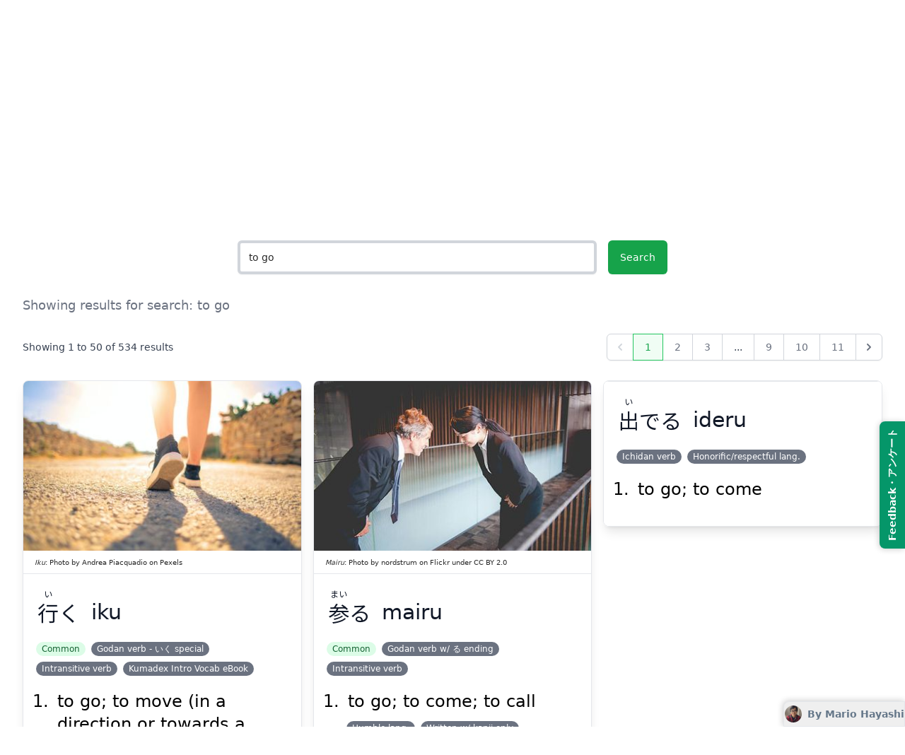

--- FILE ---
content_type: text/html; charset=utf-8
request_url: https://app.kumalearn.com/dictionary/to%20go
body_size: 35176
content:
<!DOCTYPE html><html><head><link rel="preconnect" href="https://fonts.googleapis.com"/><link rel="preconnect" href="https://fonts.gstatic.com"/><link href="https://fonts.googleapis.com/css2?family=Noto+Sans+JP:wght@400;500;900&amp;display=swap" rel="stylesheet"/><meta charSet="utf-8"/><meta name="viewport" content="width=device-width, initial-scale=1"/><title>What is &quot;to go&quot; in Japanese? - Kuma Learn</title><meta name="description" content="Japanese dictionary results for &quot;to go&quot; with pictures. 行く (いく), 参る (まいる), 出でる (いでる), 足を運ぶ (あしをはこぶ), 上がる (あがる)"/><meta name="image" content="https://static.kumalearn.com/images/1578850-320fc27a0addbdd7aebb999ec4b68255.jpg"/><meta name="twitter:title" content="What is &quot;to go&quot; in Japanese? - Kuma Learn"/><meta name="twitter:description" content="Japanese dictionary results for &quot;to go&quot; with pictures. 行く (いく), 参る (まいる), 出でる (いでる), 足を運ぶ (あしをはこぶ), 上がる (あがる)"/><meta name="twitter:image" content="https://static.kumalearn.com/images/1578850-320fc27a0addbdd7aebb999ec4b68255.jpg"/><meta name="twitter:card" content="summary_large_image"/><meta property="og:type" content="article"/><meta property="og:title" content="What is &quot;to go&quot; in Japanese? - Kuma Learn"/><meta property="og:nn" content="Japanese dictionary results for &quot;to go&quot; with pictures. 行く (いく), 参る (まいる), 出でる (いでる), 足を運ぶ (あしをはこぶ), 上がる (あがる)"/><meta property="og:image" content="https://static.kumalearn.com/images/1578850-320fc27a0addbdd7aebb999ec4b68255.jpg"/><meta name="next-head-count" content="13"/><link rel="preload" href="/_next/static/css/12e3eb8409cc4889d0fa.css" as="style"/><link rel="stylesheet" href="/_next/static/css/12e3eb8409cc4889d0fa.css" data-n-g=""/><noscript data-n-css=""></noscript><link rel="preload" href="/_next/static/chunks/main-5b71152bc0b71462217a.js" as="script"/><link rel="preload" href="/_next/static/chunks/webpack-0eb0b86c93d38b0b2d45.js" as="script"/><link rel="preload" href="/_next/static/chunks/framework.d99d6172e6226ce70dc1.js" as="script"/><link rel="preload" href="/_next/static/chunks/09f2bf2d.7ebf82069755421cc12b.js" as="script"/><link rel="preload" href="/_next/static/chunks/a1c196c4.d038e637c2e1050915d4.js" as="script"/><link rel="preload" href="/_next/static/chunks/a45680dd030eac74b49ee6229c791276b3a30d80.52fd5ef7a8ab7d8fc0dd.js" as="script"/><link rel="preload" href="/_next/static/chunks/5cdb8ce387d3f21cab1053d505c467483f245edc.2d50d616ce5fae069418.js" as="script"/><link rel="preload" href="/_next/static/chunks/a096ea4a9f51468a5b0f528c69aaee097bd72d4d.a0025bded4341010a3d3.js" as="script"/><link rel="preload" href="/_next/static/chunks/426849ccb2bbdcc270451819dcec4247e2bdda81.8d0facf494e50b4e965b.js" as="script"/><link rel="preload" href="/_next/static/chunks/bf3bfe01cdc247c0e67125b987ea1e1a238f7ebc.1817b124d97fb7a7841f.js" as="script"/><link rel="preload" href="/_next/static/chunks/9bdcc41b4d5173c862c39643ccf04b5ec39488d4.7b84c56926efb54dedec.js" as="script"/><link rel="preload" href="/_next/static/chunks/pages/_app-9e9c06fb23a4565444df.js" as="script"/><link rel="preload" href="/_next/static/chunks/175e0b3b.0d0ac024640ef9b5dae5.js" as="script"/><link rel="preload" href="/_next/static/chunks/f06ae9e6.f98870a1b3116966db13.js" as="script"/><link rel="preload" href="/_next/static/chunks/0c428ae2.6a4f24c3a29d5313ddb5.js" as="script"/><link rel="preload" href="/_next/static/chunks/e9703e2a93019388df8b9e0d1df01671f04dbe6f.7351f807df823a901334.js" as="script"/><link rel="preload" href="/_next/static/chunks/1b58189a59bb0c9f7fe734b910637fb647ee272a.f0956254e7d4f68a2e32.js" as="script"/><link rel="preload" href="/_next/static/chunks/4ecdfa854348d3592d79e589ef5389c38c6a7bb5.d7831c9f5327572c7333.js" as="script"/><link rel="preload" href="/_next/static/chunks/b37cd505cfd1840f0ab1e773cb55a23a6df5df9a.0ee95e051e9ae40df80d.js" as="script"/><link rel="preload" href="/_next/static/chunks/f3f5f1db4b8891d1a2a873beaa613468b76ff7cb.726c8e08f4fcd3892e35.js" as="script"/><link rel="preload" href="/_next/static/chunks/a0ca7d6d61ef012d4fc5f0968d2479322319c7ed.4480a67acdfd54d86754.js" as="script"/><link rel="preload" href="/_next/static/chunks/pages/dictionary/%5Bsearch%5D-54cc6653651727e442cc.js" as="script"/></head><body><div id="__next"></div><script id="__NEXT_DATA__" type="application/json">{"props":{"pageProps":{"meta":{"title":"What is \"to go\" in Japanese? - Kuma Learn","description":"Japanese dictionary results for \"to go\" with pictures. 行く (いく), 参る (まいる), 出でる (いでる), 足を運ぶ (あしをはこぶ), 上がる (あがる)","image":"https://static.kumalearn.com/images/1578850-320fc27a0addbdd7aebb999ec4b68255.jpg"},"words":[{"id":"1578850","kanji":[{"common":true,"text":"行く"},{"common":false,"text":"逝く"},{"common":false,"text":"往く","tags":["oK"]}],"kana":[{"common":true,"text":"いく"},{"common":true,"text":"ゆく"}],"sense":[{"partOfSpeech":["v5k-s","vi"],"related":[["来る","くる",1]],"misc":[],"gloss":[{"lang":"eng","text":"to go"},{"lang":"eng","text":"to move (in a direction or towards a specific location)"},{"lang":"eng","text":"to head (towards)"},{"lang":"eng","text":"to be transported (towards)"},{"lang":"eng","text":"to reach"}],"examples":[{"eng":"Let's go","jpn":"行きましょう","furigana":"\u003cruby\u003e行\u003crp\u003e(\u003c/rp\u003e\u003crt\u003eい\u003c/rt\u003e\u003crp\u003e)\u003c/rp\u003e\u003c/ruby\u003eきましょう"},{"eng":"I ought to go.","jpn":"行くべきだ。","furigana":"\u003cruby\u003e行\u003crp\u003e(\u003c/rp\u003e\u003crt\u003eい\u003c/rt\u003e\u003crp\u003e)\u003c/rp\u003e\u003c/ruby\u003eくべきだ。"},{"eng":"I'm going to go.","jpn":"あとで行くね。","furigana":"あとで\u003cruby\u003e行\u003crp\u003e(\u003c/rp\u003e\u003crt\u003eい\u003c/rt\u003e\u003crp\u003e)\u003c/rp\u003e\u003c/ruby\u003eくね。"}]},{"partOfSpeech":["v5k-s","vi"],"related":[["旨く行く"]],"misc":[],"info":["い sometimes omitted in auxiliary use"],"gloss":[{"lang":"eng","text":"to proceed"},{"lang":"eng","text":"to take place"}]},{"partOfSpeech":["v5k-s","vi"],"related":[],"misc":[],"gloss":[{"lang":"eng","text":"to pass through"},{"lang":"eng","text":"to come and go"}]},{"partOfSpeech":["v5k-s","vi"],"related":[],"misc":[],"gloss":[{"lang":"eng","text":"to walk"}]},{"partOfSpeech":["v5k-s","vi"],"appliesToKanji":["逝く"],"related":[],"misc":[],"gloss":[{"lang":"eng","text":"to die"},{"lang":"eng","text":"to pass away"}]},{"partOfSpeech":["v5k-s","vi"],"related":[],"misc":[],"gloss":[{"lang":"eng","text":"to do (in a specific way)"}]},{"partOfSpeech":["v5k-s","vi"],"related":[],"misc":[],"gloss":[{"lang":"eng","text":"to stream"},{"lang":"eng","text":"to flow"}]},{"partOfSpeech":["aux-v"],"related":[],"misc":[],"gloss":[{"lang":"eng","text":"to continue"}]},{"partOfSpeech":["v5k-s","vi"],"related":[],"misc":["uk","sl"],"gloss":[{"lang":"eng","text":"to trip"},{"lang":"eng","text":"to get high"},{"lang":"eng","text":"to have a drug-induced hallucination"}]}],"freqRank":403,"hideSenseIdxs":[8],"tags":["kumadex-intro","kumadex-jlpt-n5-free"],"imgs":[{"src":"https://images.pexels.com/photos/3779751/pexels-photo-3779751.jpeg?auto=compress\u0026cs=tinysrgb\u0026h=650\u0026w=940","author":"Andrea Piacquadio","authorUrl":"https://www.pexels.com/@olly","width":5000,"height":3333,"alt":"walking going on foot","staticSrc":"https://static.kumalearn.com/images/1578850-320fc27a0addbdd7aebb999ec4b68255.jpg","staticThumbnail":"https://static.kumalearn.com/images/1578850-320fc27a0addbdd7aebb999ec4b68255_thumbnail.jpg","id":"2e705e27-e3ca-4f6d-9400-786528dce9c8"}]},{"id":"1302070","kanji":[{"common":true,"text":"参る"},{"common":false,"text":"詣る"}],"kana":[{"common":true,"text":"まいる"}],"sense":[{"partOfSpeech":["v5r","vi"],"related":[],"misc":["hum","uk"],"gloss":[{"lang":"eng","text":"to go"},{"lang":"eng","text":"to come"},{"lang":"eng","text":"to call"}]},{"partOfSpeech":["v5r","vi"],"related":[],"misc":[],"gloss":[{"lang":"eng","text":"to be defeated"},{"lang":"eng","text":"to collapse"},{"lang":"eng","text":"to die"}]},{"partOfSpeech":["v5r","vi"],"related":[],"misc":[],"gloss":[{"lang":"eng","text":"to be annoyed"},{"lang":"eng","text":"to be nonplussed"}]},{"partOfSpeech":["v5r","vi"],"related":[],"misc":[],"gloss":[{"lang":"eng","text":"to be madly in love"}]},{"partOfSpeech":["v5r","vi"],"related":[["墓参り"]],"misc":[],"gloss":[{"lang":"eng","text":"to visit (shrine, grave)"}]}],"freqRank":18507,"imgs":[{"authorUrl":"https://search.creativecommons.org/photos/cdb3035c-e988-442d-a135-b0fdd67c2bd1","src":"https://live.staticflickr.com/1803/43338564281_76f9c44bd5.jpg","author":"nordstrum","width":"500","height":"333","licenceUrl":"https://creativecommons.org/licenses/by/2.0","alt":"Senior Caucasian Businessman and Young Japanese Entrepreneur Bowing - Credit to https://www.lyncconf.com/ - Japanese bow","staticSrc":"https://static.kumalearn.com/images/1302070-c4e34e5c67e8c1f10ab1fff41b02a625.jpg","staticThumbnail":"https://static.kumalearn.com/images/1302070-c4e34e5c67e8c1f10ab1fff41b02a625_thumbnail.jpg","id":"903bf84e-72af-4756-867c-e2ea9eed0f89"}]},{"id":"2534980","kanji":[{"common":false,"text":"出でる"}],"kana":[{"common":false,"text":"いでる"}],"sense":[{"partOfSpeech":["v1"],"related":[],"misc":["hon"],"info":["usu. お出でる or 御出でる"],"gloss":[{"lang":"eng","text":"to go"},{"lang":"eng","text":"to come"}]}],"imgs":[]},{"id":"2102020","kanji":[{"common":false,"text":"足を運ぶ"}],"kana":[{"common":false,"text":"あしをはこぶ"}],"sense":[{"partOfSpeech":["exp","v5b"],"related":[],"misc":[],"gloss":[{"lang":"eng","text":"to go"},{"lang":"eng","text":"to come"},{"lang":"eng","text":"to turn out (at a meeting, event, etc.)"},{"lang":"eng","text":"to show up"},{"lang":"eng","text":"to make your way to"}]}],"jlptLevels":["jlpt-n2"],"imgs":[]},{"id":"1338240","kanji":[{"common":true,"text":"出る"}],"kana":[{"common":true,"text":"でる"}],"sense":[{"partOfSpeech":["v1","vi"],"related":[],"antonym":[["入る","はいる",1]],"misc":[],"gloss":[{"lang":"eng","text":"to leave"},{"lang":"eng","text":"to exit"},{"lang":"eng","text":"to go out"},{"lang":"eng","text":"to come out"},{"lang":"eng","text":"to get out"}],"examples":[{"eng":"It's a short distance after you exit the station","jpn":"駅から出てすぐです","furigana":"\u003cruby\u003e駅\u003crp\u003e(\u003c/rp\u003e\u003crt\u003eえき\u003c/rt\u003e\u003crp\u003e)\u003c/rp\u003e\u003c/ruby\u003eから\u003cruby\u003e出\u003crp\u003e(\u003c/rp\u003e\u003crt\u003eで\u003c/rt\u003e\u003crp\u003e)\u003c/rp\u003e\u003c/ruby\u003eてすぐです"},{"eng":"We're about to leave here.","jpn":"私たちはここを出るところです。","furigana":"\u003cruby\u003e私\u003crp\u003e(\u003c/rp\u003e\u003crt\u003eわたし\u003c/rt\u003e\u003crp\u003e)\u003c/rp\u003e\u003c/ruby\u003eたちはここを\u003cruby\u003e出\u003crp\u003e(\u003c/rp\u003e\u003crt\u003eで\u003c/rt\u003e\u003crp\u003e)\u003c/rp\u003e\u003c/ruby\u003eるところです。"}]},{"partOfSpeech":["v1","vi"],"related":[],"misc":[],"gloss":[{"lang":"eng","text":"to leave (on a journey)"},{"lang":"eng","text":"to depart"},{"lang":"eng","text":"to start out"},{"lang":"eng","text":"to set out"}],"examples":[{"eng":"We're about to leave here.","jpn":"私たちはここを出るところです。","furigana":"\u003cruby\u003e私\u003crp\u003e(\u003c/rp\u003e\u003crt\u003eわたし\u003c/rt\u003e\u003crp\u003e)\u003c/rp\u003e\u003c/ruby\u003eたちはここを\u003cruby\u003e出\u003crp\u003e(\u003c/rp\u003e\u003crt\u003eで\u003c/rt\u003e\u003crp\u003e)\u003c/rp\u003e\u003c/ruby\u003eるところです。"}]},{"partOfSpeech":["v1","vi"],"related":[],"misc":[],"gloss":[{"lang":"eng","text":"to move forward"}]},{"partOfSpeech":["v1","vi"],"related":[],"misc":[],"gloss":[{"lang":"eng","text":"to come to"},{"lang":"eng","text":"to get to"},{"lang":"eng","text":"to lead to"},{"lang":"eng","text":"to reach"}]},{"partOfSpeech":["v1","vi"],"related":[],"misc":[],"gloss":[{"lang":"eng","text":"to appear"},{"lang":"eng","text":"to come out"},{"lang":"eng","text":"to emerge"},{"lang":"eng","text":"to surface"},{"lang":"eng","text":"to come forth"},{"lang":"eng","text":"to turn up"},{"lang":"eng","text":"to be found"},{"lang":"eng","text":"to be detected"},{"lang":"eng","text":"to be discovered"},{"lang":"eng","text":"to be exposed"},{"lang":"eng","text":"to show"},{"lang":"eng","text":"to be exhibited"},{"lang":"eng","text":"to be on display"}],"examples":[{"eng":"A ghost appeared!","jpn":"お化けが出た！","furigana":"お\u003cruby\u003e化\u003crp\u003e(\u003c/rp\u003e\u003crt\u003eば\u003c/rt\u003e\u003crp\u003e)\u003c/rp\u003e\u003c/ruby\u003eけが\u003cruby\u003e出\u003crp\u003e(\u003c/rp\u003e\u003crt\u003eで\u003c/rt\u003e\u003crp\u003e)\u003c/rp\u003e\u003c/ruby\u003eた！"},{"eng":"Actors are used to appearing in public.","jpn":"俳優は人前に出る事になれている。","furigana":"\u003cruby\u003e俳優\u003crp\u003e(\u003c/rp\u003e\u003crt\u003eはいゆう\u003c/rt\u003e\u003crp\u003e)\u003c/rp\u003e\u003c/ruby\u003eは\u003cruby\u003e人前\u003crp\u003e(\u003c/rp\u003e\u003crt\u003eひとまえ\u003c/rt\u003e\u003crp\u003e)\u003c/rp\u003e\u003c/ruby\u003eに\u003cruby\u003e出\u003crp\u003e(\u003c/rp\u003e\u003crt\u003eで\u003c/rt\u003e\u003crp\u003e)\u003c/rp\u003e\u003c/ruby\u003eる\u003cruby\u003e事\u003crp\u003e(\u003c/rp\u003e\u003crt\u003eこと\u003c/rt\u003e\u003crp\u003e)\u003c/rp\u003e\u003c/ruby\u003eになれている。"}]},{"partOfSpeech":["v1","vi"],"related":[],"misc":[],"gloss":[{"lang":"eng","text":"to appear (in print)"},{"lang":"eng","text":"to be published"},{"lang":"eng","text":"to be announced"},{"lang":"eng","text":"to be issued"},{"lang":"eng","text":"to be listed"},{"lang":"eng","text":"to come out"}]},{"partOfSpeech":["v1","vi"],"related":[],"misc":[],"gloss":[{"lang":"eng","text":"to attend"},{"lang":"eng","text":"to participate"},{"lang":"eng","text":"to take part"},{"lang":"eng","text":"to enter (an event)"},{"lang":"eng","text":"to play in"},{"lang":"eng","text":"to perform"}],"examples":[{"eng":"Are you going to attend the meeting?","jpn":"会議に出るつもりかい。","furigana":"\u003cruby\u003e会議\u003crp\u003e(\u003c/rp\u003e\u003crt\u003eかいぎ\u003c/rt\u003e\u003crp\u003e)\u003c/rp\u003e\u003c/ruby\u003eに\u003cruby\u003e出\u003crp\u003e(\u003c/rp\u003e\u003crt\u003eで\u003c/rt\u003e\u003crp\u003e)\u003c/rp\u003e\u003c/ruby\u003eるつもりかい。"}]},{"partOfSpeech":["v1","vi"],"related":[],"misc":[],"gloss":[{"lang":"eng","text":"to be stated"},{"lang":"eng","text":"to be expressed"},{"lang":"eng","text":"to come up"},{"lang":"eng","text":"to be brought up"},{"lang":"eng","text":"to be raised"}]},{"partOfSpeech":["v1","vi"],"related":[],"misc":[],"gloss":[{"lang":"eng","text":"to sell"}]},{"partOfSpeech":["v1","vi"],"related":[],"misc":[],"gloss":[{"lang":"eng","text":"to exceed"},{"lang":"eng","text":"to go over"}]},{"partOfSpeech":["v1","vi"],"related":[],"misc":[],"gloss":[{"lang":"eng","text":"to stick out"},{"lang":"eng","text":"to protrude"}],"examples":[{"eng":"The book is sticking out of your bag","jpn":"本がバックから出ているよ","furigana":"バックから\u003cruby\u003e出\u003crp\u003e(\u003c/rp\u003e\u003crt\u003eで\u003c/rt\u003e\u003crp\u003e)\u003c/rp\u003e\u003c/ruby\u003eているよ"}]},{"partOfSpeech":["v1","vi"],"related":[],"misc":[],"gloss":[{"lang":"eng","text":"to break out"},{"lang":"eng","text":"to occur"},{"lang":"eng","text":"to start"},{"lang":"eng","text":"to originate"}]},{"partOfSpeech":["v1","vi"],"related":[],"misc":[],"gloss":[{"lang":"eng","text":"to be produced"}]},{"partOfSpeech":["v1","vi"],"related":[],"misc":[],"gloss":[{"lang":"eng","text":"to come from"},{"lang":"eng","text":"to be derived from"}]},{"partOfSpeech":["v1","vi"],"related":[],"misc":[],"gloss":[{"lang":"eng","text":"to be given"},{"lang":"eng","text":"to get"},{"lang":"eng","text":"to receive"},{"lang":"eng","text":"to be offered"},{"lang":"eng","text":"to be provided"},{"lang":"eng","text":"to be presented"},{"lang":"eng","text":"to be submitted"},{"lang":"eng","text":"to be handed in"},{"lang":"eng","text":"to be turned in"},{"lang":"eng","text":"to be paid"}],"examples":[{"eng":"Were you just pulling my leg when you said we were all going to get extra bonuses?","jpn":"我々みんなに臨時ボーナスが出るって君は言ったけど、一杯くわせたのかい。","furigana":"\u003cruby\u003e我々\u003crp\u003e(\u003c/rp\u003e\u003crt\u003eわれわれ\u003c/rt\u003e\u003crp\u003e)\u003c/rp\u003e\u003c/ruby\u003eみんなに\u003cruby\u003e臨時\u003crp\u003e(\u003c/rp\u003e\u003crt\u003eりんじ\u003c/rt\u003e\u003crp\u003e)\u003c/rp\u003e\u003c/ruby\u003eボーナスが\u003cruby\u003e出\u003crp\u003e(\u003c/rp\u003e\u003crt\u003eで\u003c/rt\u003e\u003crp\u003e)\u003c/rp\u003e\u003c/ruby\u003eるって\u003cruby\u003e君\u003crp\u003e(\u003c/rp\u003e\u003crt\u003eきみ\u003c/rt\u003e\u003crp\u003e)\u003c/rp\u003e\u003c/ruby\u003eは\u003cruby\u003e言\u003crp\u003e(\u003c/rp\u003e\u003crt\u003eい\u003c/rt\u003e\u003crp\u003e)\u003c/rp\u003e\u003c/ruby\u003eったけど、\u003cruby\u003e一杯\u003crp\u003e(\u003c/rp\u003e\u003crt\u003eいっぱい\u003c/rt\u003e\u003crp\u003e)\u003c/rp\u003e\u003c/ruby\u003eくわせたのかい。"}]},{"partOfSpeech":["v1","vi"],"related":[],"misc":[],"gloss":[{"lang":"eng","text":"to answer (phone, door, etc.)"},{"lang":"eng","text":"to get"}],"examples":[{"eng":"To answer the phone","jpn":"電話に出る","furigana":"\u003cruby\u003e電話\u003crp\u003e(\u003c/rp\u003e\u003crt\u003eでんわ\u003c/rt\u003e\u003crp\u003e)\u003c/rp\u003e\u003c/ruby\u003eに\u003cruby\u003e出\u003crp\u003e(\u003c/rp\u003e\u003crt\u003eで\u003c/rt\u003e\u003crp\u003e)\u003c/rp\u003e\u003c/ruby\u003eる"}]},{"partOfSpeech":["v1","vi"],"related":[],"misc":[],"gloss":[{"lang":"eng","text":"to assume (an attitude)"},{"lang":"eng","text":"to act"},{"lang":"eng","text":"to behave"}]},{"partOfSpeech":["v1","vi"],"related":[],"misc":[],"gloss":[{"lang":"eng","text":"to pick up (speed, etc.)"},{"lang":"eng","text":"to gain"}],"examples":[{"eng":"To accelerate (pick up in speed)","jpn":"スピードを出す","furigana":"スピードを\u003cruby\u003e出\u003crp\u003e(\u003c/rp\u003e\u003crt\u003eだ\u003c/rt\u003e\u003crp\u003e)\u003c/rp\u003e\u003c/ruby\u003eす"}]},{"partOfSpeech":["v1","vi"],"related":[],"misc":[],"gloss":[{"lang":"eng","text":"to flow (e.g. tears)"},{"lang":"eng","text":"to run"},{"lang":"eng","text":"to bleed"}],"examples":[{"eng":"A nose bleed started","jpn":"鼻血が出た","furigana":"\u003cruby\u003e鼻血\u003crp\u003e(\u003c/rp\u003e\u003crt\u003eはなじ\u003c/rt\u003e\u003crp\u003e)\u003c/rp\u003e\u003c/ruby\u003eが\u003cruby\u003e出\u003crp\u003e(\u003c/rp\u003e\u003crt\u003eで\u003c/rt\u003e\u003crp\u003e)\u003c/rp\u003e\u003c/ruby\u003eた"}]},{"partOfSpeech":["v1","vi"],"related":[],"misc":[],"gloss":[{"lang":"eng","text":"to graduate"}],"examples":[{"eng":"It is often said that Japanese universities are difficult to enter, but easy to graduate from.","jpn":"日本の大学は、入るのは難しいが出るのはやさしいと、よく言われる。","furigana":"\u003cruby\u003e日本\u003crp\u003e(\u003c/rp\u003e\u003crt\u003eにほん\u003c/rt\u003e\u003crp\u003e)\u003c/rp\u003e\u003c/ruby\u003eの\u003cruby\u003e大学\u003crp\u003e(\u003c/rp\u003e\u003crt\u003eだいがく\u003c/rt\u003e\u003crp\u003e)\u003c/rp\u003e\u003c/ruby\u003eは、\u003cruby\u003e入\u003crp\u003e(\u003c/rp\u003e\u003crt\u003eはい\u003c/rt\u003e\u003crp\u003e)\u003c/rp\u003e\u003c/ruby\u003eるのは\u003cruby\u003e難\u003crp\u003e(\u003c/rp\u003e\u003crt\u003eむずか\u003c/rt\u003e\u003crp\u003e)\u003c/rp\u003e\u003c/ruby\u003eしいが\u003cruby\u003e出\u003crp\u003e(\u003c/rp\u003e\u003crt\u003eで\u003c/rt\u003e\u003crp\u003e)\u003c/rp\u003e\u003c/ruby\u003eるのはやさしいと、よく\u003cruby\u003e言\u003crp\u003e(\u003c/rp\u003e\u003crt\u003eい\u003c/rt\u003e\u003crp\u003e)\u003c/rp\u003e\u003c/ruby\u003eわれる。"}]}],"freqRank":819,"tags":["kumadex-intro"],"jlptLevels":["jlpt-n3","jlpt-n4","jlpt-n5"],"imgs":[{"src":"https://images.pexels.com/photos/134065/pexels-photo-134065.jpeg?auto=compress\u0026cs=tinysrgb\u0026h=650\u0026w=940","author":"monicore","authorUrl":"https://www.pexels.com/@monicore","width":4656,"height":2448,"alt":"to leave exit go out","createdTs":1605984023941,"staticSrc":"https://static.kumalearn.com/images/1338240-5f2f52525793ddd4eb472f84f73b3edc.jpg","staticThumbnail":"https://static.kumalearn.com/images/1338240-5f2f52525793ddd4eb472f84f73b3edc_thumbnail.jpg","id":"108e939e-317f-4a4b-ae82-139c7c3fe885"}]},{"id":"1465590","kanji":[{"common":true,"text":"入る"},{"common":false,"text":"這入る"}],"kana":[{"common":true,"text":"はいる"}],"sense":[{"partOfSpeech":["v5r","vi"],"related":[],"antonym":[["出る",1]],"misc":[],"gloss":[{"lang":"eng","text":"to enter"},{"lang":"eng","text":"to go into"}],"examples":[{"eng":"(I am) entering the room","jpn":"部屋に入ります","furigana":"\u003cruby\u003e部屋\u003crp\u003e(\u003c/rp\u003e\u003crt\u003eへや\u003c/rt\u003e\u003crp\u003e)\u003c/rp\u003e\u003c/ruby\u003eに\u003cruby\u003e入\u003crp\u003e(\u003c/rp\u003e\u003crt\u003eはい\u003c/rt\u003e\u003crp\u003e)\u003c/rp\u003e\u003c/ruby\u003eります"},{"eng":"He was seen to enter the room.","jpn":"彼は部屋に入るところを、見られた。","furigana":"\u003cruby\u003e彼\u003crp\u003e(\u003c/rp\u003e\u003crt\u003eかれ\u003c/rt\u003e\u003crp\u003e)\u003c/rp\u003e\u003c/ruby\u003eは\u003cruby\u003e部屋\u003crp\u003e(\u003c/rp\u003e\u003crt\u003eへや\u003c/rt\u003e\u003crp\u003e)\u003c/rp\u003e\u003c/ruby\u003eに\u003cruby\u003e入\u003crp\u003e(\u003c/rp\u003e\u003crt\u003eはい\u003c/rt\u003e\u003crp\u003e)\u003c/rp\u003e\u003c/ruby\u003eるところを、\u003cruby\u003e見\u003crp\u003e(\u003c/rp\u003e\u003crt\u003eみ\u003c/rt\u003e\u003crp\u003e)\u003c/rp\u003e\u003c/ruby\u003eられた。"}]},{"partOfSpeech":["v5r","vi"],"related":[],"misc":[],"gloss":[{"lang":"eng","text":"to break into"}],"examples":[{"eng":"Thieves broke in","jpn":"泥棒に入られた","furigana":"\u003cruby\u003e泥棒\u003crp\u003e(\u003c/rp\u003e\u003crt\u003eどろぼう\u003c/rt\u003e\u003crp\u003e)\u003c/rp\u003e\u003c/ruby\u003eに\u003cruby\u003e入\u003crp\u003e(\u003c/rp\u003e\u003crt\u003eはい\u003c/rt\u003e\u003crp\u003e)\u003c/rp\u003e\u003c/ruby\u003eられた"}]},{"partOfSpeech":["v5r","vi"],"related":[],"misc":[],"gloss":[{"lang":"eng","text":"to join"},{"lang":"eng","text":"to enroll"}],"examples":[{"eng":"(I will) join the soccer team","jpn":"サッカー部に入ります","furigana":"サッカー\u003cruby\u003e部\u003crp\u003e(\u003c/rp\u003e\u003crt\u003eぶ\u003c/rt\u003e\u003crp\u003e)\u003c/rp\u003e\u003c/ruby\u003eに\u003cruby\u003e入\u003crp\u003e(\u003c/rp\u003e\u003crt\u003eはい\u003c/rt\u003e\u003crp\u003e)\u003c/rp\u003e\u003c/ruby\u003eります"},{"eng":"I'm going to join the school orchestra.","jpn":"学校のオーケストラに入るつもりなのだ。","furigana":"\u003cruby\u003e学校\u003crp\u003e(\u003c/rp\u003e\u003crt\u003eがっこう\u003c/rt\u003e\u003crp\u003e)\u003c/rp\u003e\u003c/ruby\u003eのオーケストラに\u003cruby\u003e入\u003crp\u003e(\u003c/rp\u003e\u003crt\u003eはい\u003c/rt\u003e\u003crp\u003e)\u003c/rp\u003e\u003c/ruby\u003eるつもりなのだ。"},{"eng":"Are you going to join the glee club?","jpn":"合唱団に入るつもりなの？","furigana":"\u003cruby\u003e合唱\u003crp\u003e(\u003c/rp\u003e\u003crt\u003eがっしょう\u003c/rt\u003e\u003crp\u003e)\u003c/rp\u003e\u003c/ruby\u003e\u003cruby\u003e団\u003crp\u003e(\u003c/rp\u003e\u003crt\u003eだん\u003c/rt\u003e\u003crp\u003e)\u003c/rp\u003e\u003c/ruby\u003eに\u003cruby\u003e入\u003crp\u003e(\u003c/rp\u003e\u003crt\u003eはい\u003c/rt\u003e\u003crp\u003e)\u003c/rp\u003e\u003c/ruby\u003eるつもりなの？"}]},{"partOfSpeech":["v5r","vi"],"related":[],"misc":[],"gloss":[{"lang":"eng","text":"to contain"},{"lang":"eng","text":"to hold"},{"lang":"eng","text":"to accommodate"}]},{"partOfSpeech":["v5r","vi"],"related":[],"misc":[],"gloss":[{"lang":"eng","text":"to have (an income of)"}],"examples":[{"eng":"I still don't have my salary despite it being past payday","jpn":" 給料日が過ぎてるのに給料が入りません","furigana":" \u003cruby\u003e給料日\u003crp\u003e(\u003c/rp\u003e\u003crt\u003eきゅうりょうび\u003c/rt\u003e\u003crp\u003e)\u003c/rp\u003e\u003c/ruby\u003eが\u003cruby\u003e過\u003crp\u003e(\u003c/rp\u003e\u003crt\u003eす\u003c/rt\u003e\u003crp\u003e)\u003c/rp\u003e\u003c/ruby\u003eぎてるのに\u003cruby\u003e給料\u003crp\u003e(\u003c/rp\u003e\u003crt\u003eきゅうりょう\u003c/rt\u003e\u003crp\u003e)\u003c/rp\u003e\u003c/ruby\u003eが\u003cruby\u003e入\u003crp\u003e(\u003c/rp\u003e\u003crt\u003eはい\u003c/rt\u003e\u003crp\u003e)\u003c/rp\u003e\u003c/ruby\u003eりません"}]},{"partOfSpeech":["v5r","vi"],"related":[],"misc":[],"gloss":[{"lang":"eng","text":"to get turned on"},{"lang":"eng","text":"to start functioning"},{"lang":"eng","text":"to start working"}]},{"partOfSpeech":["v5r","vi"],"related":[],"misc":[],"gloss":[{"lang":"eng","text":"to get"},{"lang":"eng","text":"to obtain"},{"lang":"eng","text":"to receive"},{"lang":"eng","text":"to score"}],"examples":[{"eng":"I got the card I wanted","jpn":"欲しいカードが手に入った","furigana":"\u003cruby\u003e欲\u003crp\u003e(\u003c/rp\u003e\u003crt\u003eほ\u003c/rt\u003e\u003crp\u003e)\u003c/rp\u003e\u003c/ruby\u003eしいカードが\u003cruby\u003e手\u003crp\u003e(\u003c/rp\u003e\u003crt\u003eて\u003c/rt\u003e\u003crp\u003e)\u003c/rp\u003e\u003c/ruby\u003eに\u003cruby\u003e入\u003crp\u003e(\u003c/rp\u003e\u003crt\u003eはい\u003c/rt\u003e\u003crp\u003e)\u003c/rp\u003e\u003c/ruby\u003eった"}]}],"freqRank":979,"tags":["kumadex-intro"],"jlptLevels":["jlpt-n3","jlpt-n4","jlpt-n5"],"imgs":[{"src":"https://images.pexels.com/photos/3770107/pexels-photo-3770107.jpeg?auto=compress\u0026cs=tinysrgb\u0026h=650\u0026w=940","author":"Andrea Piacquadio","authorUrl":"https://www.pexels.com/@olly","width":7680,"height":5120,"alt":"enter","staticSrc":"https://static.kumalearn.com/images/1465590-4d9451ad9dc7bbf49c1dc9459bc7a595.jpg","staticThumbnail":"https://static.kumalearn.com/images/1465590-4d9451ad9dc7bbf49c1dc9459bc7a595_thumbnail.jpg","id":"d7d4b3f5-683f-4c9f-a7b9-36b47db2ce1d"}]},{"id":"1405790","kanji":[{"common":true,"text":"続く"}],"kana":[{"common":true,"text":"つづく"}],"sense":[{"partOfSpeech":["v5k","vi"],"related":[],"misc":[],"gloss":[{"lang":"eng","text":"to continue"},{"lang":"eng","text":"to last"},{"lang":"eng","text":"to go on"}],"_examples":[{"eng":"Some people seemed to think the good times were going to last forever.","jpn":"ある人達は良き時代がいつまでも続くと思っているようだった。","furigana":"ある\u003cruby\u003e人達\u003crp\u003e(\u003c/rp\u003e\u003crt\u003eひとたち\u003c/rt\u003e\u003crp\u003e)\u003c/rp\u003e\u003c/ruby\u003eは\u003cruby\u003e良\u003crp\u003e(\u003c/rp\u003e\u003crt\u003eよ\u003c/rt\u003e\u003crp\u003e)\u003c/rp\u003e\u003c/ruby\u003eき\u003cruby\u003e時代\u003crp\u003e(\u003c/rp\u003e\u003crt\u003eじだい\u003c/rt\u003e\u003crp\u003e)\u003c/rp\u003e\u003c/ruby\u003eがいつまでも\u003cruby\u003e続\u003crp\u003e(\u003c/rp\u003e\u003crt\u003eつづ\u003c/rt\u003e\u003crp\u003e)\u003c/rp\u003e\u003c/ruby\u003eくと\u003cruby\u003e思\u003crp\u003e(\u003c/rp\u003e\u003crt\u003eおも\u003c/rt\u003e\u003crp\u003e)\u003c/rp\u003e\u003c/ruby\u003eっているようだった。"}]},{"partOfSpeech":["v5k","vi"],"related":[],"misc":[],"gloss":[{"lang":"eng","text":"to continue (without a break)"},{"lang":"eng","text":"to be unbroken"}]},{"partOfSpeech":["v5k","vi"],"related":[],"misc":[],"gloss":[{"lang":"eng","text":"to occur again and again"}]},{"partOfSpeech":["v5k","vi"],"related":[],"misc":[],"gloss":[{"lang":"eng","text":"to lead to"},{"lang":"eng","text":"to connect to"},{"lang":"eng","text":"to adjoin"}]},{"partOfSpeech":["v5k","vi"],"related":[],"misc":[],"gloss":[{"lang":"eng","text":"to come after"},{"lang":"eng","text":"to follow"},{"lang":"eng","text":"to succeed"},{"lang":"eng","text":"to rank next to"}]},{"partOfSpeech":["v5k","vi"],"related":[],"misc":[],"gloss":[{"lang":"eng","text":"to hold out"},{"lang":"eng","text":"to keep"},{"lang":"eng","text":"to last"}],"_examples":[{"eng":"Some people seemed to think the good times were going to last forever.","jpn":"ある人達は良き時代がいつまでも続くと思っているようだった。","furigana":"ある\u003cruby\u003e人達\u003crp\u003e(\u003c/rp\u003e\u003crt\u003eひとたち\u003c/rt\u003e\u003crp\u003e)\u003c/rp\u003e\u003c/ruby\u003eは\u003cruby\u003e良\u003crp\u003e(\u003c/rp\u003e\u003crt\u003eよ\u003c/rt\u003e\u003crp\u003e)\u003c/rp\u003e\u003c/ruby\u003eき\u003cruby\u003e時代\u003crp\u003e(\u003c/rp\u003e\u003crt\u003eじだい\u003c/rt\u003e\u003crp\u003e)\u003c/rp\u003e\u003c/ruby\u003eがいつまでも\u003cruby\u003e続\u003crp\u003e(\u003c/rp\u003e\u003crt\u003eつづ\u003c/rt\u003e\u003crp\u003e)\u003c/rp\u003e\u003c/ruby\u003eくと\u003cruby\u003e思\u003crp\u003e(\u003c/rp\u003e\u003crt\u003eおも\u003c/rt\u003e\u003crp\u003e)\u003c/rp\u003e\u003c/ruby\u003eっているようだった。"}]}],"freqRank":1449,"jlptLevels":["jlpt-n4"],"imgs":[]},{"id":"1365980","kanji":[{"common":true,"text":"進む"}],"kana":[{"common":true,"text":"すすむ"}],"sense":[{"partOfSpeech":["v5m","vi"],"related":[],"misc":[],"gloss":[{"lang":"eng","text":"to advance"},{"lang":"eng","text":"to go forward"}],"examples":[{"jpn":"進んでいる？","furigana":"\u003cruby\u003e進\u003crp\u003e(\u003c/rp\u003e\u003crt\u003eすす\u003c/rt\u003e\u003crp\u003e)\u003c/rp\u003e\u003c/ruby\u003eんでいる？","eng":"Are you advancing (making progress)?"}]},{"partOfSpeech":["v5m","vi"],"related":[],"misc":[],"gloss":[{"lang":"eng","text":"to precede"},{"lang":"eng","text":"to go ahead (of)"}]},{"partOfSpeech":["v5m","vi"],"related":[],"misc":[],"gloss":[{"lang":"eng","text":"to make progress"},{"lang":"eng","text":"to improve"}]},{"partOfSpeech":["v5m","vi"],"related":[],"misc":[],"gloss":[{"lang":"eng","text":"to deepen"},{"lang":"eng","text":"to heighten"}]},{"partOfSpeech":["v5m","vi"],"related":[],"misc":[],"gloss":[{"lang":"eng","text":"to be fast (of a clock)"},{"lang":"eng","text":"to be ahead"}]},{"partOfSpeech":["v5m","vi"],"related":[["進んで"]],"misc":[],"gloss":[{"lang":"eng","text":"to do of one's own free will"}]}],"freqRank":2392,"jlptLevels":["jlpt-n4"],"imgs":[{"alt":"Whiptail - Progress Bar","author":"xmodulo","authorUrl":"https://search.creativecommons.org/photos/2f91539f-4b94-460c-b213-4a3307cb575e","src":"https://live.staticflickr.com/7513/15829923031_e1243a287e.jpg","width":"500","height":"283","licenceUrl":"https://creativecommons.org/licenses/by/2.0","staticSrc":"https://static.kumalearn.com/images/1365980-6b0de0d454ac009f143c0e98262e814f.jpg","staticThumbnail":"https://static.kumalearn.com/images/1365980-6b0de0d454ac009f143c0e98262e814f_thumbnail.jpg","id":"8921c21b-6bdd-4c62-9190-31c00e266375"}]},{"id":"1221270","kanji":[{"common":true,"text":"帰る"},{"common":false,"text":"還る"},{"common":false,"text":"歸る","tags":["oK"]}],"kana":[{"common":true,"text":"かえる"}],"sense":[{"partOfSpeech":["v5r","vi"],"related":[["返る",1]],"misc":[],"gloss":[{"lang":"eng","text":"to return"},{"lang":"eng","text":"to come home"},{"lang":"eng","text":"to go home"},{"lang":"eng","text":"to go back"}],"examples":[{"eng":"It's time to go home.","jpn":"家に帰る時間だよ。","furigana":"\u003cruby\u003e家\u003crp\u003e(\u003c/rp\u003e\u003crt\u003eいえ\u003c/rt\u003e\u003crp\u003e)\u003c/rp\u003e\u003c/ruby\u003eに\u003cruby\u003e帰\u003crp\u003e(\u003c/rp\u003e\u003crt\u003eかえ\u003c/rt\u003e\u003crp\u003e)\u003c/rp\u003e\u003c/ruby\u003eる\u003cruby\u003e時間\u003crp\u003e(\u003c/rp\u003e\u003crt\u003eじかん\u003c/rt\u003e\u003crp\u003e)\u003c/rp\u003e\u003c/ruby\u003eだよ。"},{"eng":"Are you afraid to go home?","jpn":"家に帰るのが怖いの？","furigana":"\u003cruby\u003e家\u003crp\u003e(\u003c/rp\u003e\u003crt\u003eいえ\u003c/rt\u003e\u003crp\u003e)\u003c/rp\u003e\u003c/ruby\u003eに\u003cruby\u003e帰\u003crp\u003e(\u003c/rp\u003e\u003crt\u003eかえ\u003c/rt\u003e\u003crp\u003e)\u003c/rp\u003e\u003c/ruby\u003eるのが\u003cruby\u003e怖\u003crp\u003e(\u003c/rp\u003e\u003crt\u003eこわ\u003c/rt\u003e\u003crp\u003e)\u003c/rp\u003e\u003c/ruby\u003eいの？"},{"eng":"It is not my intention to return.","jpn":"帰るつもりはありません。","furigana":"\u003cruby\u003e帰\u003crp\u003e(\u003c/rp\u003e\u003crt\u003eかえ\u003c/rt\u003e\u003crp\u003e)\u003c/rp\u003e\u003c/ruby\u003eるつもりはありません。"}]},{"partOfSpeech":["v5r","vi"],"related":[],"misc":[],"info":["of a guest, customer, etc."],"gloss":[{"lang":"eng","text":"to leave"}],"examples":[{"eng":"He was granted permission to leave early.","jpn":"彼は早く帰る許可が与えられた。","furigana":"\u003cruby\u003e彼\u003crp\u003e(\u003c/rp\u003e\u003crt\u003eかれ\u003c/rt\u003e\u003crp\u003e)\u003c/rp\u003e\u003c/ruby\u003eは\u003cruby\u003e早\u003crp\u003e(\u003c/rp\u003e\u003crt\u003eはや\u003c/rt\u003e\u003crp\u003e)\u003c/rp\u003e\u003c/ruby\u003eく\u003cruby\u003e帰\u003crp\u003e(\u003c/rp\u003e\u003crt\u003eかえ\u003c/rt\u003e\u003crp\u003e)\u003c/rp\u003e\u003c/ruby\u003eる\u003cruby\u003e許可\u003crp\u003e(\u003c/rp\u003e\u003crt\u003eきょか\u003c/rt\u003e\u003crp\u003e)\u003c/rp\u003e\u003c/ruby\u003eが\u003cruby\u003e与\u003crp\u003e(\u003c/rp\u003e\u003crt\u003eあた\u003c/rt\u003e\u003crp\u003e)\u003c/rp\u003e\u003c/ruby\u003eえられた。"},{"eng":"The teacher didn't permit me to leave early.","jpn":"先生は私が早く帰るのを許可しなかった。","furigana":"\u003cruby\u003e先生\u003crp\u003e(\u003c/rp\u003e\u003crt\u003eせんせい\u003c/rt\u003e\u003crp\u003e)\u003c/rp\u003e\u003c/ruby\u003eは\u003cruby\u003e私\u003crp\u003e(\u003c/rp\u003e\u003crt\u003eわたし\u003c/rt\u003e\u003crp\u003e)\u003c/rp\u003e\u003c/ruby\u003eが\u003cruby\u003e早\u003crp\u003e(\u003c/rp\u003e\u003crt\u003eはや\u003c/rt\u003e\u003crp\u003e)\u003c/rp\u003e\u003c/ruby\u003eく\u003cruby\u003e帰\u003crp\u003e(\u003c/rp\u003e\u003crt\u003eかえ\u003c/rt\u003e\u003crp\u003e)\u003c/rp\u003e\u003c/ruby\u003eるのを\u003cruby\u003e許可\u003crp\u003e(\u003c/rp\u003e\u003crt\u003eきょか\u003c/rt\u003e\u003crp\u003e)\u003c/rp\u003e\u003c/ruby\u003eしなかった。"}]},{"partOfSpeech":["v5r","vi"],"related":[],"field":["baseb"],"misc":[],"gloss":[{"lang":"eng","text":"to get home"},{"lang":"eng","text":"to get to home plate"}],"examples":[{"eng":"I'm likely to get home late tonight.","jpn":"今夜は帰るのが遅くなりそうだよ。","furigana":"\u003cruby\u003e今夜\u003crp\u003e(\u003c/rp\u003e\u003crt\u003eこんや\u003c/rt\u003e\u003crp\u003e)\u003c/rp\u003e\u003c/ruby\u003eは\u003cruby\u003e帰\u003crp\u003e(\u003c/rp\u003e\u003crt\u003eかえ\u003c/rt\u003e\u003crp\u003e)\u003c/rp\u003e\u003c/ruby\u003eるのが\u003cruby\u003e遅\u003crp\u003e(\u003c/rp\u003e\u003crt\u003eおそ\u003c/rt\u003e\u003crp\u003e)\u003c/rp\u003e\u003c/ruby\u003eくなりそうだよ。"}]}],"freqRank":2533,"tags":["kumadex-intro"],"jlptLevels":["jlpt-n5"],"imgs":[{"src":"https://images.pexels.com/photos/5711188/pexels-photo-5711188.jpeg?auto=compress\u0026cs=tinysrgb\u0026h=650\u0026w=940","author":"Mathias P.R. Reding","authorUrl":"https://www.pexels.com/@matreding","width":3080,"height":4620,"alt":"the way back the way home return trip","staticSrc":"https://static.kumalearn.com/images/1221270-9ae836b0b38ed534b5e0ca2edd7ef9a5.jpg","staticThumbnail":"https://static.kumalearn.com/images/1221270-9ae836b0b38ed534b5e0ca2edd7ef9a5_thumbnail.jpg","id":"231afbd9-eb72-4c9c-9fd9-29e7b421072c"}]},{"id":"1000940","kanji":[],"kana":[{"common":true,"text":"いらっしゃる"}],"sense":[{"partOfSpeech":["v5aru","vi"],"related":[],"misc":["hon"],"info":["sometimes erroneously written 居らっしゃる"],"gloss":[{"lang":"eng","text":"to come"},{"lang":"eng","text":"to go"},{"lang":"eng","text":"to be (somewhere)"}],"_examples":[{"eng":"Do you have any plans to come back to Boston?","jpn":"またボストンにいらっしゃる予定はおありですか？","furigana":"またボストンにいらっしゃる\u003cruby\u003e予定\u003crp\u003e(\u003c/rp\u003e\u003crt\u003eよてい\u003c/rt\u003e\u003crp\u003e)\u003c/rp\u003e\u003c/ruby\u003eはおありですか？"},{"eng":"I want to go wherever you're going.","jpn":"あなたがいらっしゃるところはどこでも付いていきたいのです。","furigana":"あなたがいらっしゃるところはどこでも\u003cruby\u003e付\u003crp\u003e(\u003c/rp\u003e\u003crt\u003eつ\u003c/rt\u003e\u003crp\u003e)\u003c/rp\u003e\u003c/ruby\u003eいていきたいのです。"}]},{"partOfSpeech":["v5aru","aux-v"],"related":[],"misc":["hon"],"info":["after a -te form, or the particle \"de\""],"gloss":[{"lang":"eng","text":"to be (doing)"}]}],"freqRank":2672,"imgs":[]},{"id":"1593070","kanji":[{"common":true,"text":"越える"},{"common":true,"text":"超える"}],"kana":[{"common":true,"text":"こえる"}],"sense":[{"partOfSpeech":["v1","vt"],"related":[],"misc":[],"info":["esp. 越える"],"gloss":[{"lang":"eng","text":"to cross over"},{"lang":"eng","text":"to cross"},{"lang":"eng","text":"to pass through"},{"lang":"eng","text":"to pass over (out of)"},{"lang":"eng","text":"to go beyond"},{"lang":"eng","text":"to go past"}]},{"partOfSpeech":["v1","vt"],"related":[],"misc":[],"info":["esp. 超える"],"gloss":[{"lang":"eng","text":"to exceed"},{"lang":"eng","text":"to surpass"},{"lang":"eng","text":"to be more (than)"}]}],"freqRank":3168,"jlptLevels":["jlpt-n1","jlpt-n3"],"imgs":[{"src":"https://live.staticflickr.com/7380/9717661847_749a769d32_b.jpg","author":"craigmdennis","authorUrl":"https://search.creativecommons.org/photos/93819302-bcda-43d4-851e-45e9be316518","licenceUrl":"https://creativecommons.org/licenses/by/2.0","width":"1023","height":"682","alt":"Mark Webber (Red Bull) Overtaking Nico Hulkenberg (Sauber)","staticSrc":"https://static.kumalearn.com/images/1593070-752cb5423930679f19dc0ca8dcbd745a.jpg","staticThumbnail":"https://static.kumalearn.com/images/1593070-752cb5423930679f19dc0ca8dcbd745a_thumbnail.jpg","id":"0abcc98f-dcac-4618-95ec-65f0c5decff3"}]},{"id":"1352290","kanji":[{"common":true,"text":"上がる"},{"common":true,"text":"揚がる"},{"common":true,"text":"挙がる"},{"common":false,"text":"上る","tags":["io"]}],"kana":[{"common":true,"text":"あがる"}],"sense":[{"partOfSpeech":["v5r","vi"],"related":[],"antonym":[["下がる",1]],"misc":[],"gloss":[{"lang":"eng","text":"to rise"},{"lang":"eng","text":"to go up"},{"lang":"eng","text":"to come up"},{"lang":"eng","text":"to ascend"},{"lang":"eng","text":"to be raised"}],"examples":[{"jpn":"物価がまた上がるそうだ。","furigana":"\u003cruby\u003e物価\u003crp\u003e(\u003c/rp\u003e\u003crt\u003eぶっか\u003c/rt\u003e\u003crp\u003e)\u003c/rp\u003e\u003c/ruby\u003eがまた\u003cruby\u003e上\u003crp\u003e(\u003c/rp\u003e\u003crt\u003eあ\u003c/rt\u003e\u003crp\u003e)\u003c/rp\u003e\u003c/ruby\u003eがるそうだ。","eng":"It is said that prices are going to rise again."}]},{"partOfSpeech":["v5r","vi"],"related":[],"misc":[],"gloss":[{"lang":"eng","text":"to enter (esp. from outdoors)"},{"lang":"eng","text":"to come in"},{"lang":"eng","text":"to go in"}],"_examples":[]},{"partOfSpeech":["v5r","vi"],"related":[],"misc":[],"gloss":[{"lang":"eng","text":"to enter (a school)"},{"lang":"eng","text":"to advance to the next grade"}]},{"partOfSpeech":["v5r","vi"],"related":[],"misc":[],"gloss":[{"lang":"eng","text":"to get out (of water)"},{"lang":"eng","text":"to come ashore"}]},{"partOfSpeech":["v5r","vi"],"related":[],"misc":[],"info":["also written as 騰る in ref. to price"],"gloss":[{"lang":"eng","text":"to increase"}],"_examples":[]},{"partOfSpeech":["v5r","vi"],"related":[],"misc":[],"gloss":[{"lang":"eng","text":"to improve"},{"lang":"eng","text":"to make progress"}]},{"partOfSpeech":["v5r","vi"],"related":[],"misc":[],"gloss":[{"lang":"eng","text":"to be promoted"},{"lang":"eng","text":"to advance"}]},{"partOfSpeech":["v5r","vi"],"related":[],"misc":[],"gloss":[{"lang":"eng","text":"to be made (of profit, etc.)"}]},{"partOfSpeech":["v5r","vi"],"related":[],"misc":[],"gloss":[{"lang":"eng","text":"to occur (esp. of a favourable result)"}]},{"partOfSpeech":["v5r","vi"],"related":[],"misc":[],"info":["often as 〜で上がる"],"gloss":[{"lang":"eng","text":"to be adequate (to cover expenses, etc.)"}]},{"partOfSpeech":["v5r","vi"],"related":[],"misc":[],"gloss":[{"lang":"eng","text":"to be finished"},{"lang":"eng","text":"to be done"},{"lang":"eng","text":"to be over"}]},{"partOfSpeech":["v5r","vi"],"related":[],"misc":[],"gloss":[{"lang":"eng","text":"(of rain) to stop"},{"lang":"eng","text":"to lift"}]},{"partOfSpeech":["v5r","vi"],"related":[],"misc":[],"gloss":[{"lang":"eng","text":"to stop (working properly)"},{"lang":"eng","text":"to cut out"},{"lang":"eng","text":"to give out"},{"lang":"eng","text":"to die"}]},{"partOfSpeech":["v5r","vi"],"related":[],"misc":[],"gloss":[{"lang":"eng","text":"to win (in a card game, etc.)"}]},{"partOfSpeech":["v5r","vi"],"appliesToKanji":["挙がる"],"related":[],"misc":[],"gloss":[{"lang":"eng","text":"to be arrested"}]},{"partOfSpeech":["v5r","vi"],"appliesToKanji":["挙がる"],"related":[],"misc":[],"gloss":[{"lang":"eng","text":"to turn up (of evidence, etc.)"}]},{"partOfSpeech":["v5r","vi"],"appliesToKanji":["揚がる"],"related":[],"misc":[],"gloss":[{"lang":"eng","text":"to be deep fried"}]},{"partOfSpeech":["v5r","vi"],"related":[],"misc":[],"gloss":[{"lang":"eng","text":"to be spoken loudly"}]},{"partOfSpeech":["v5r","vi"],"related":[],"misc":[],"gloss":[{"lang":"eng","text":"to get nervous"},{"lang":"eng","text":"to get stage fright"}]},{"partOfSpeech":["v5r","vi"],"related":[],"misc":[],"gloss":[{"lang":"eng","text":"to be offered (to the gods, etc.)"}]},{"partOfSpeech":["v5r","vi"],"related":[],"misc":["hum"],"gloss":[{"lang":"eng","text":"to go"},{"lang":"eng","text":"to visit"}],"_examples":[]},{"partOfSpeech":["v5r","vi"],"related":[],"misc":["hon"],"gloss":[{"lang":"eng","text":"to eat"},{"lang":"eng","text":"to drink"}]},{"partOfSpeech":["v5r","vi"],"related":[],"misc":[],"info":["esp. 挙がる"],"gloss":[{"lang":"eng","text":"to be listed (as a candidate)"}]},{"partOfSpeech":["v5r","vi"],"related":[],"misc":[],"gloss":[{"lang":"eng","text":"to serve (in one's master's home)"}]},{"partOfSpeech":["v5r","vi"],"related":[],"misc":[],"info":["in Kyoto"],"gloss":[{"lang":"eng","text":"to go north"}]},{"partOfSpeech":["suf","v5r"],"related":[["出来上がる",1]],"misc":[],"info":["after the -masu stem of a verb"],"gloss":[{"lang":"eng","text":"to be complete"},{"lang":"eng","text":"to finish"}]}],"freqRank":3173,"jlptLevels":["jlpt-n3","jlpt-n4"],"imgs":[{"src":"https://images.pexels.com/photos/5913568/pexels-photo-5913568.jpeg?auto=compress\u0026cs=tinysrgb\u0026h=650\u0026w=940","author":"C Technical","authorUrl":"https://www.pexels.com/@cotton-technical","width":6240,"height":4160,"alt":"to rise go up come","createdTs":1605984023941,"staticSrc":"https://static.kumalearn.com/images/1352290-5b61bca4f476ce634fb15f82fbf9e6a7.jpg","staticThumbnail":"https://static.kumalearn.com/images/1352290-5b61bca4f476ce634fb15f82fbf9e6a7_thumbnail.jpg","id":"c09195ea-2036-41e8-b6f3-ec3098d68511"}]},{"id":"1478370","kanji":[{"common":true,"text":"伴う"},{"common":false,"text":"伴なう","tags":["io"]}],"kana":[{"common":true,"text":"ともなう"}],"sense":[{"partOfSpeech":["v5u","vi"],"related":[],"misc":[],"info":["usu. 〜に伴う"],"gloss":[{"lang":"eng","text":"to accompany"},{"lang":"eng","text":"to go hand in hand with"},{"lang":"eng","text":"to be consequent upon"}]},{"partOfSpeech":["v5u","vt"],"related":[],"misc":[],"info":["usu. 〜を伴う"],"gloss":[{"lang":"eng","text":"to be accompanied by"},{"lang":"eng","text":"to bring with"},{"lang":"eng","text":"to take with"},{"lang":"eng","text":"to be involved in"}]}],"freqRank":3420,"jlptLevels":["jlpt-n2"],"imgs":[{"src":"https://images.pexels.com/photos/3968149/pexels-photo-3968149.jpeg?auto=compress\u0026cs=tinysrgb\u0026h=650\u0026w=940","author":"Tatiana Syrikova","authorUrl":"https://www.pexels.com/@tatianasyrikova","width":2490,"height":3735,"alt":"to accompany go hand in with be","createdTs":1605984023944,"staticSrc":"https://static.kumalearn.com/images/1478370-d9d50e095250a733a526189d5d096336.jpg","staticThumbnail":"https://static.kumalearn.com/images/1478370-d9d50e095250a733a526189d5d096336_thumbnail.jpg","id":"66899eb1-bb39-44f6-8b1b-8a6282aa7ad6"}]},{"id":"1195970","kanji":[{"common":true,"text":"過ぎる"}],"kana":[{"common":true,"text":"すぎる"}],"sense":[{"partOfSpeech":["v1","vi"],"related":[],"misc":[],"gloss":[{"lang":"eng","text":"to pass through"},{"lang":"eng","text":"to pass by"},{"lang":"eng","text":"to go beyond"}]},{"partOfSpeech":["v1","vi"],"related":[],"misc":[],"gloss":[{"lang":"eng","text":"to pass (i.e. of time)"},{"lang":"eng","text":"to elapse"}]},{"partOfSpeech":["v1","vi"],"related":[],"misc":[],"gloss":[{"lang":"eng","text":"to have expired"},{"lang":"eng","text":"to have ended"},{"lang":"eng","text":"to be over"}]},{"partOfSpeech":["v1","vi"],"related":[],"misc":[],"gloss":[{"lang":"eng","text":"to exceed"},{"lang":"eng","text":"to surpass"},{"lang":"eng","text":"to be above"}]},{"partOfSpeech":["v1","vi"],"related":[],"misc":[],"info":["as 〜に過ぎない, etc."],"gloss":[{"lang":"eng","text":"to be no more than ..."}]},{"partOfSpeech":["v1","vi","suf"],"related":[],"misc":["uk"],"info":["often used after adj. stems or the -masu stems of verbs"],"gloss":[{"lang":"eng","text":"to be excessive"},{"lang":"eng","text":"to be too much"},{"lang":"eng","text":"to be too ..."}]}],"freqRank":3592,"jlptLevels":["jlpt-n4"],"imgs":[]},{"id":"1253190","kanji":[{"common":true,"text":"迎える"},{"common":false,"text":"邀える"}],"kana":[{"common":true,"text":"むかえる"}],"sense":[{"partOfSpeech":["v1","vt"],"related":[],"misc":[],"gloss":[{"lang":"eng","text":"to go out to meet"}]},{"partOfSpeech":["v1","vt"],"related":[],"misc":[],"gloss":[{"lang":"eng","text":"to receive"},{"lang":"eng","text":"to welcome"},{"lang":"eng","text":"to greet"},{"lang":"eng","text":"to salute"},{"lang":"eng","text":"to hail"},{"lang":"eng","text":"to reach"},{"lang":"eng","text":"to approach"},{"lang":"eng","text":"to enter (a phase, era, etc.)"}],"_examples":[{"eng":"She went to the door to welcome her friends.","jpn":"彼女は友人を迎える為に玄関へ行った。","furigana":"\u003cruby\u003e彼女\u003crp\u003e(\u003c/rp\u003e\u003crt\u003eかのじょ\u003c/rt\u003e\u003crp\u003e)\u003c/rp\u003e\u003c/ruby\u003eは\u003cruby\u003e友人\u003crp\u003e(\u003c/rp\u003e\u003crt\u003eゆうじん\u003c/rt\u003e\u003crp\u003e)\u003c/rp\u003e\u003c/ruby\u003eを\u003cruby\u003e迎\u003crp\u003e(\u003c/rp\u003e\u003crt\u003eむか\u003c/rt\u003e\u003crp\u003e)\u003c/rp\u003e\u003c/ruby\u003eえる\u003cruby\u003e為\u003crp\u003e(\u003c/rp\u003e\u003crt\u003eため\u003c/rt\u003e\u003crp\u003e)\u003c/rp\u003e\u003c/ruby\u003eに\u003cruby\u003e玄関\u003crp\u003e(\u003c/rp\u003e\u003crt\u003eげんかん\u003c/rt\u003e\u003crp\u003e)\u003c/rp\u003e\u003c/ruby\u003eへ\u003cruby\u003e行\u003crp\u003e(\u003c/rp\u003e\u003crt\u003eい\u003c/rt\u003e\u003crp\u003e)\u003c/rp\u003e\u003c/ruby\u003eった。"},{"eng":"It is exciting to welcome Jane.","jpn":"ジェーンを出迎える事はわくわくします。","furigana":"ジェーンを\u003cruby\u003e出迎\u003crp\u003e(\u003c/rp\u003e\u003crt\u003eでむか\u003c/rt\u003e\u003crp\u003e)\u003c/rp\u003e\u003c/ruby\u003eえる\u003cruby\u003e事\u003crp\u003e(\u003c/rp\u003e\u003crt\u003eこと\u003c/rt\u003e\u003crp\u003e)\u003c/rp\u003e\u003c/ruby\u003eはわくわくします。"},{"eng":"He held out his hand to welcome us.","jpn":"私たちを迎えるために彼は手を差し出した。","furigana":"\u003cruby\u003e私\u003crp\u003e(\u003c/rp\u003e\u003crt\u003eわたし\u003c/rt\u003e\u003crp\u003e)\u003c/rp\u003e\u003c/ruby\u003eたちを\u003cruby\u003e迎\u003crp\u003e(\u003c/rp\u003e\u003crt\u003eむか\u003c/rt\u003e\u003crp\u003e)\u003c/rp\u003e\u003c/ruby\u003eえるために\u003cruby\u003e彼\u003crp\u003e(\u003c/rp\u003e\u003crt\u003eかれ\u003c/rt\u003e\u003crp\u003e)\u003c/rp\u003e\u003c/ruby\u003eは\u003cruby\u003e手\u003crp\u003e(\u003c/rp\u003e\u003crt\u003eて\u003c/rt\u003e\u003crp\u003e)\u003c/rp\u003e\u003c/ruby\u003eを\u003cruby\u003e差\u003crp\u003e(\u003c/rp\u003e\u003crt\u003eさ\u003c/rt\u003e\u003crp\u003e)\u003c/rp\u003e\u003c/ruby\u003eし\u003cruby\u003e出\u003crp\u003e(\u003c/rp\u003e\u003crt\u003eだ\u003c/rt\u003e\u003crp\u003e)\u003c/rp\u003e\u003c/ruby\u003eした。"}]},{"partOfSpeech":["v1","vt"],"related":[],"misc":[],"gloss":[{"lang":"eng","text":"to accept (e.g. as a member of a group or family)"}]},{"partOfSpeech":["v1","vt"],"related":[],"misc":[],"gloss":[{"lang":"eng","text":"to call for"},{"lang":"eng","text":"to summon"},{"lang":"eng","text":"to invite"}]},{"partOfSpeech":["v1","vt"],"related":[],"misc":[],"gloss":[{"lang":"eng","text":"to approach (a certain time, a point in one's life, etc.)"}]}],"freqRank":4612,"jlptLevels":["jlpt-n3","jlpt-n5"],"imgs":[{"authorUrl":"https://search.creativecommons.org/photos/cdb3035c-e988-442d-a135-b0fdd67c2bd1","src":"https://live.staticflickr.com/1803/43338564281_76f9c44bd5.jpg","author":"nordstrum","width":"500","height":"333","licenceUrl":"https://creativecommons.org/licenses/by/2.0","alt":"Senior Caucasian Businessman and Young Japanese Entrepreneur Bowing - Credit to https://www.lyncconf.com/ - Japanese bow","staticSrc":"https://static.kumalearn.com/images/1253190-c4e34e5c67e8c1f10ab1fff41b02a625.jpg","staticThumbnail":"https://static.kumalearn.com/images/1253190-c4e34e5c67e8c1f10ab1fff41b02a625_thumbnail.jpg","id":"1ca01eca-64fa-4120-833a-3ef6ecc5ffbd"}]},{"id":"1596960","kanji":[{"common":true,"text":"戦う"},{"common":true,"text":"闘う"}],"kana":[{"common":true,"text":"たたかう"}],"sense":[{"partOfSpeech":["v5u","vi"],"related":[],"misc":[],"info":["esp. 戦う"],"gloss":[{"lang":"eng","text":"to make war (on)"},{"lang":"eng","text":"to wage war (against)"},{"lang":"eng","text":"to go to war (with)"},{"lang":"eng","text":"to fight (with)"},{"lang":"eng","text":"to do battle (against)"}]},{"partOfSpeech":["v5u","vi"],"related":[],"misc":[],"info":["esp. 戦う"],"gloss":[{"lang":"eng","text":"to compete (against)"}]},{"partOfSpeech":["v5u","vi"],"related":[],"misc":[],"info":["esp. 闘う"],"gloss":[{"lang":"eng","text":"to struggle (against adversities, etc.)"},{"lang":"eng","text":"to fight"},{"lang":"eng","text":"to contend"},{"lang":"eng","text":"to resist"}],"examples":[{"jpn":"我々には闘うしか道はなかった。","furigana":"\u003cruby\u003e我々\u003crp\u003e(\u003c/rp\u003e\u003crt\u003eわれわれ\u003c/rt\u003e\u003crp\u003e)\u003c/rp\u003e\u003c/ruby\u003eには\u003cruby\u003e闘\u003crp\u003e(\u003c/rp\u003e\u003crt\u003eたたか\u003c/rt\u003e\u003crp\u003e)\u003c/rp\u003e\u003c/ruby\u003eうしか\u003cruby\u003e道\u003crp\u003e(\u003c/rp\u003e\u003crt\u003eみち\u003c/rt\u003e\u003crp\u003e)\u003c/rp\u003e\u003c/ruby\u003eはなかった。","eng":"We had no alternative but to fight."}]}],"freqRank":5066,"jlptLevels":["jlpt-n2"],"imgs":[]},{"id":"1228170","kanji":[{"common":true,"text":"及ぶ"}],"kana":[{"common":true,"text":"およぶ"}],"sense":[{"partOfSpeech":["v5b","vi"],"related":[],"misc":[],"gloss":[{"lang":"eng","text":"to reach"},{"lang":"eng","text":"to amount to"},{"lang":"eng","text":"to befall"},{"lang":"eng","text":"to happen to"},{"lang":"eng","text":"to extend"},{"lang":"eng","text":"to go on (for, until)"}]},{"partOfSpeech":["v5b","vi"],"related":[],"misc":[],"gloss":[{"lang":"eng","text":"to be up to the task"},{"lang":"eng","text":"to come up to"}]},{"partOfSpeech":["v5b","vi"],"related":[],"misc":[],"gloss":[{"lang":"eng","text":"to compare with"},{"lang":"eng","text":"to be a match (for)"}]},{"partOfSpeech":["v5b","vi"],"related":[["犯罪に及ぶ"]],"misc":[],"gloss":[{"lang":"eng","text":"to commit (a crime)"}]},{"partOfSpeech":["v5b","vi"],"related":[["には及ばない",1]],"misc":[],"info":["usu. used in the negative"],"gloss":[{"lang":"eng","text":"to require (to do)"}]}],"freqRank":5399,"jlptLevels":["jlpt-n1","jlpt-n2"],"imgs":[]},{"id":"1433030","kanji":[{"common":true,"text":"通る"},{"common":false,"text":"徹る"},{"common":false,"text":"透る"}],"kana":[{"common":true,"text":"とおる"}],"sense":[{"partOfSpeech":["v5r","vi"],"related":[],"misc":[],"gloss":[{"lang":"eng","text":"to go by"},{"lang":"eng","text":"to go past"},{"lang":"eng","text":"to go along"},{"lang":"eng","text":"to travel along"},{"lang":"eng","text":"to pass through"},{"lang":"eng","text":"to use (a road)"},{"lang":"eng","text":"to take (a route)"},{"lang":"eng","text":"to go via"},{"lang":"eng","text":"to go by way of"}],"_examples":[{"eng":"It is easier for a camel to pass through the eye of a needle than for a rich man to enter the kingdom of God.","jpn":"富んでいるものが神の国に入るよりは、らくだが針の穴を通る方がもっと易しい。","furigana":"\u003cruby\u003e富\u003crp\u003e(\u003c/rp\u003e\u003crt\u003eと\u003c/rt\u003e\u003crp\u003e)\u003c/rp\u003e\u003c/ruby\u003eんでいるものが\u003cruby\u003e神\u003crp\u003e(\u003c/rp\u003e\u003crt\u003eかみ\u003c/rt\u003e\u003crp\u003e)\u003c/rp\u003e\u003c/ruby\u003eの\u003cruby\u003e国\u003crp\u003e(\u003c/rp\u003e\u003crt\u003eくに\u003c/rt\u003e\u003crp\u003e)\u003c/rp\u003e\u003c/ruby\u003eに\u003cruby\u003e入\u003crp\u003e(\u003c/rp\u003e\u003crt\u003eはい\u003c/rt\u003e\u003crp\u003e)\u003c/rp\u003e\u003c/ruby\u003eるよりは、らくだが\u003cruby\u003e針\u003crp\u003e(\u003c/rp\u003e\u003crt\u003eはり\u003c/rt\u003e\u003crp\u003e)\u003c/rp\u003e\u003c/ruby\u003eの\u003cruby\u003e穴\u003crp\u003e(\u003c/rp\u003e\u003crt\u003eあな\u003c/rt\u003e\u003crp\u003e)\u003c/rp\u003e\u003c/ruby\u003eを\u003cruby\u003e通\u003crp\u003e(\u003c/rp\u003e\u003crt\u003eとお\u003c/rt\u003e\u003crp\u003e)\u003c/rp\u003e\u003c/ruby\u003eる\u003cruby\u003e方\u003crp\u003e(\u003c/rp\u003e\u003crt\u003eほう\u003c/rt\u003e\u003crp\u003e)\u003c/rp\u003e\u003c/ruby\u003eがもっと\u003cruby\u003e易\u003crp\u003e(\u003c/rp\u003e\u003crt\u003eやさ\u003c/rt\u003e\u003crp\u003e)\u003c/rp\u003e\u003c/ruby\u003eしい。"}]},{"partOfSpeech":["v5r","vi"],"related":[],"misc":[],"gloss":[{"lang":"eng","text":"to run (between; of a rail service, bus route, etc.)"},{"lang":"eng","text":"to operate (between)"},{"lang":"eng","text":"to connect"}]},{"partOfSpeech":["v5r","vi"],"related":[],"misc":[],"gloss":[{"lang":"eng","text":"to go indoors"},{"lang":"eng","text":"to go into a room"},{"lang":"eng","text":"to be admitted"},{"lang":"eng","text":"to be shown in"},{"lang":"eng","text":"to be ushered in"},{"lang":"eng","text":"to come in"}]},{"partOfSpeech":["v5r","vi"],"related":[],"misc":[],"gloss":[{"lang":"eng","text":"to penetrate"},{"lang":"eng","text":"to pierce"},{"lang":"eng","text":"to skewer"},{"lang":"eng","text":"to go through"},{"lang":"eng","text":"to come through"}]},{"partOfSpeech":["v5r","vi"],"related":[],"misc":[],"gloss":[{"lang":"eng","text":"to permeate"},{"lang":"eng","text":"to soak into"},{"lang":"eng","text":"to spread throughout"}]},{"partOfSpeech":["v5r","vi"],"related":[],"misc":[],"gloss":[{"lang":"eng","text":"to carry (e.g. of a voice)"},{"lang":"eng","text":"to reach far"}]},{"partOfSpeech":["v5r","vi"],"related":[],"misc":[],"gloss":[{"lang":"eng","text":"to be passed on (e.g. of a customer's order to the kitchen)"},{"lang":"eng","text":"to be relayed"},{"lang":"eng","text":"to be conveyed"}]},{"partOfSpeech":["v5r","vi"],"related":[],"misc":[],"gloss":[{"lang":"eng","text":"to pass (a test, a bill in the House, etc.)"},{"lang":"eng","text":"to be approved"},{"lang":"eng","text":"to be accepted"}]},{"partOfSpeech":["v5r","vi"],"related":[],"misc":[],"gloss":[{"lang":"eng","text":"to go by (a name)"},{"lang":"eng","text":"to be known as"},{"lang":"eng","text":"to be accepted as"},{"lang":"eng","text":"to have a reputation for"}]},{"partOfSpeech":["v5r","vi"],"related":[],"misc":[],"gloss":[{"lang":"eng","text":"to be coherent"},{"lang":"eng","text":"to be logical"},{"lang":"eng","text":"to be reasonable"},{"lang":"eng","text":"to be comprehensible"},{"lang":"eng","text":"to be understandable"},{"lang":"eng","text":"to make sense"}]},{"partOfSpeech":["v5r","vi"],"related":[],"misc":[],"gloss":[{"lang":"eng","text":"to get across (e.g. of one's point)"},{"lang":"eng","text":"to be understood"}]},{"partOfSpeech":["v5r","vi"],"related":[],"misc":[],"gloss":[{"lang":"eng","text":"to pass for"},{"lang":"eng","text":"to come across as"},{"lang":"eng","text":"to seem like"}]},{"partOfSpeech":["v5r","vi"],"related":[],"misc":[],"gloss":[{"lang":"eng","text":"to be straight (e.g. wood grain)"}]},{"partOfSpeech":["suf","v5r"],"related":[],"misc":[],"info":["after the -masu stem of a verb"],"gloss":[{"lang":"eng","text":"to do ... completely"},{"lang":"eng","text":"to do ... thoroughly"}]}],"freqRank":5471,"jlptLevels":["jlpt-n1","jlpt-n4"],"hideSenseIdxs":[13],"imgs":[{"src":"https://images.pexels.com/photos/5225136/pexels-photo-5225136.jpeg?auto=compress\u0026cs=tinysrgb\u0026h=650\u0026w=940","author":"Samson Katt","authorUrl":"https://www.pexels.com/@samson-katt","width":5581,"height":3721,"alt":"pass through","staticSrc":"https://static.kumalearn.com/images/1433030-decfb7a1805df2b1b03ae5cdffb76fe6.jpg","staticThumbnail":"https://static.kumalearn.com/images/1433030-decfb7a1805df2b1b03ae5cdffb76fe6_thumbnail.jpg","id":"8e876aa2-c3b2-4720-8338-e59491963f96"}]},{"id":"1184160","kanji":[{"common":true,"text":"下がる"},{"common":false,"text":"下る","tags":["io"]}],"kana":[{"common":true,"text":"さがる"}],"sense":[{"partOfSpeech":["v5r","vi"],"related":[],"antonym":[["上がる",1]],"misc":[],"gloss":[{"lang":"eng","text":"to come down"},{"lang":"eng","text":"to go down"},{"lang":"eng","text":"to fall"},{"lang":"eng","text":"to drop"},{"lang":"eng","text":"to sink"},{"lang":"eng","text":"to get lower"}],"examples":[{"jpn":"物価はまもなく下がるはずだ。","furigana":"\u003cruby\u003e物価\u003crp\u003e(\u003c/rp\u003e\u003crt\u003eぶっか\u003c/rt\u003e\u003crp\u003e)\u003c/rp\u003e\u003c/ruby\u003eはまもなく\u003cruby\u003e下\u003crp\u003e(\u003c/rp\u003e\u003crt\u003eさ\u003c/rt\u003e\u003crp\u003e)\u003c/rp\u003e\u003c/ruby\u003eがるはずだ。","eng":"Prices ought to come down soon."}]},{"partOfSpeech":["v5r","vi"],"related":[],"misc":[],"gloss":[{"lang":"eng","text":"to hang"},{"lang":"eng","text":"to dangle"}]},{"partOfSpeech":["v5r","vi"],"related":[],"misc":[],"gloss":[{"lang":"eng","text":"to move back"},{"lang":"eng","text":"to step back"},{"lang":"eng","text":"to withdraw"},{"lang":"eng","text":"to retire"}]},{"partOfSpeech":["v5r","vi"],"related":[],"misc":[],"gloss":[{"lang":"eng","text":"to deteriorate"},{"lang":"eng","text":"to fall off"},{"lang":"eng","text":"to be downgraded"}]},{"partOfSpeech":["v5r","vi"],"related":[],"misc":[],"gloss":[{"lang":"eng","text":"to get closer to the present day"}]},{"partOfSpeech":["v5r","vi"],"related":[],"misc":[],"info":["in Kyoto"],"gloss":[{"lang":"eng","text":"to go south"}]}],"freqRank":5636,"jlptLevels":["jlpt-n4"],"imgs":[{"src":"https://images.pexels.com/photos/3027140/pexels-photo-3027140.jpeg?auto=compress\u0026cs=tinysrgb\u0026h=650\u0026w=940","author":"Leon Macapagal","authorUrl":"https://www.pexels.com/@imagevain","width":4480,"height":5600,"alt":"to come down go fall","createdTs":1605984023937,"staticSrc":"https://static.kumalearn.com/images/1184160-5896a210d22478b584d9659e3fbd6603.jpg","staticThumbnail":"https://static.kumalearn.com/images/1184160-5896a210d22478b584d9659e3fbd6603_thumbnail.jpg","id":"0772f693-a90c-4f34-9673-41c7ad25c2af"}]},{"id":"1231650","kanji":[{"common":true,"text":"去る"},{"common":false,"text":"避る"}],"kana":[{"common":true,"text":"さる"}],"sense":[{"partOfSpeech":["v5r","vi"],"related":[],"misc":[],"gloss":[{"lang":"eng","text":"to leave"},{"lang":"eng","text":"to go away"}],"_examples":[{"eng":"I have made up my mind to leave Japan.","jpn":"私は日本を去る決心をした。","furigana":"\u003cruby\u003e私\u003crp\u003e(\u003c/rp\u003e\u003crt\u003eわたし\u003c/rt\u003e\u003crp\u003e)\u003c/rp\u003e\u003c/ruby\u003eは\u003cruby\u003e日本\u003crp\u003e(\u003c/rp\u003e\u003crt\u003eにっぽん\u003c/rt\u003e\u003crp\u003e)\u003c/rp\u003e\u003c/ruby\u003eを\u003cruby\u003e去\u003crp\u003e(\u003c/rp\u003e\u003crt\u003eさ\u003c/rt\u003e\u003crp\u003e)\u003c/rp\u003e\u003c/ruby\u003eる\u003cruby\u003e決心\u003crp\u003e(\u003c/rp\u003e\u003crt\u003eけっしん\u003c/rt\u003e\u003crp\u003e)\u003c/rp\u003e\u003c/ruby\u003eをした。"},{"eng":"I decided to go away with the pilgrims.","jpn":"遍路さんたちと一緒に去る事に決めた。","furigana":"\u003cruby\u003e遍路\u003crp\u003e(\u003c/rp\u003e\u003crt\u003eへんろ\u003c/rt\u003e\u003crp\u003e)\u003c/rp\u003e\u003c/ruby\u003eさんたちと\u003cruby\u003e一緒\u003crp\u003e(\u003c/rp\u003e\u003crt\u003eいっしょ\u003c/rt\u003e\u003crp\u003e)\u003c/rp\u003e\u003c/ruby\u003eに\u003cruby\u003e去\u003crp\u003e(\u003c/rp\u003e\u003crt\u003eさ\u003c/rt\u003e\u003crp\u003e)\u003c/rp\u003e\u003c/ruby\u003eる\u003cruby\u003e事\u003crp\u003e(\u003c/rp\u003e\u003crt\u003eこと\u003c/rt\u003e\u003crp\u003e)\u003c/rp\u003e\u003c/ruby\u003eに\u003cruby\u003e決\u003crp\u003e(\u003c/rp\u003e\u003crt\u003eき\u003c/rt\u003e\u003crp\u003e)\u003c/rp\u003e\u003c/ruby\u003eめた。"},{"eng":"They had no choice but to leave.","jpn":"彼らは立ち去る以外どうしようもなかった。","furigana":"\u003cruby\u003e彼\u003crp\u003e(\u003c/rp\u003e\u003crt\u003eかれ\u003c/rt\u003e\u003crp\u003e)\u003c/rp\u003e\u003c/ruby\u003eらは\u003cruby\u003e立\u003crp\u003e(\u003c/rp\u003e\u003crt\u003eた\u003c/rt\u003e\u003crp\u003e)\u003c/rp\u003e\u003c/ruby\u003eち\u003cruby\u003e去\u003crp\u003e(\u003c/rp\u003e\u003crt\u003eさ\u003c/rt\u003e\u003crp\u003e)\u003c/rp\u003e\u003c/ruby\u003eる\u003cruby\u003e以外\u003crp\u003e(\u003c/rp\u003e\u003crt\u003eいがい\u003c/rt\u003e\u003crp\u003e)\u003c/rp\u003e\u003c/ruby\u003eどうしようもなかった。"}]},{"partOfSpeech":["v5r","vi"],"related":[],"misc":[],"gloss":[{"lang":"eng","text":"to pass"},{"lang":"eng","text":"to elapse"}]},{"partOfSpeech":["v5r","vi"],"related":[],"misc":[],"gloss":[{"lang":"eng","text":"to be distant"}]},{"partOfSpeech":["v5r","vt"],"related":[],"misc":[],"gloss":[{"lang":"eng","text":"to send away"},{"lang":"eng","text":"to drive off"},{"lang":"eng","text":"to divorce"}]},{"partOfSpeech":["aux-v","v5r"],"related":[],"misc":[],"info":["after a -masu stem, esp. of a suru verb"],"gloss":[{"lang":"eng","text":"to (do) completely"}]},{"partOfSpeech":["adj-pn"],"appliesToKanji":["去る"],"related":[],"antonym":[["来る","きたる",1]],"misc":[],"gloss":[{"lang":"eng","text":"last ... (e.g. \"last April\")"}]}],"freqRank":5693,"jlptLevels":["jlpt-n1","jlpt-n2"],"imgs":[]},{"id":"1598550","kanji":[{"common":true,"text":"出かける"},{"common":true,"text":"出掛ける"}],"kana":[{"common":true,"text":"でかける"}],"sense":[{"partOfSpeech":["v1","vi"],"related":[],"misc":[],"gloss":[{"lang":"eng","text":"to go out (e.g. on an excursion or outing)"},{"lang":"eng","text":"to leave"},{"lang":"eng","text":"to depart"},{"lang":"eng","text":"to start"},{"lang":"eng","text":"to set out"}],"_examples":[{"eng":"It's time for us to leave.","jpn":"出かける時間だ。","furigana":"\u003cruby\u003e出\u003crp\u003e(\u003c/rp\u003e\u003crt\u003eで\u003c/rt\u003e\u003crp\u003e)\u003c/rp\u003e\u003c/ruby\u003eかける\u003cruby\u003e時間\u003crp\u003e(\u003c/rp\u003e\u003crt\u003eじかん\u003c/rt\u003e\u003crp\u003e)\u003c/rp\u003e\u003c/ruby\u003eだ。"},{"eng":"It was time to leave.","jpn":"出かける時間になった。","furigana":"\u003cruby\u003e出\u003crp\u003e(\u003c/rp\u003e\u003crt\u003eで\u003c/rt\u003e\u003crp\u003e)\u003c/rp\u003e\u003c/ruby\u003eかける\u003cruby\u003e時間\u003crp\u003e(\u003c/rp\u003e\u003crt\u003eじかん\u003c/rt\u003e\u003crp\u003e)\u003c/rp\u003e\u003c/ruby\u003eになった。"},{"eng":"I'm about to leave.","jpn":"ちょうど出かけるところだ。","furigana":"ちょうど\u003cruby\u003e出\u003crp\u003e(\u003c/rp\u003e\u003crt\u003eで\u003c/rt\u003e\u003crp\u003e)\u003c/rp\u003e\u003c/ruby\u003eかけるところだ。"}]}],"freqRank":5944,"hideSenseIdxs":[1],"jlptLevels":["jlpt-n5"],"imgs":[{"src":"https://images.pexels.com/photos/4473406/pexels-photo-4473406.jpeg?auto=compress\u0026cs=tinysrgb\u0026h=650\u0026w=940","author":"Ketut Subiyanto","authorUrl":"https://www.pexels.com/@ketut-subiyanto","width":5805,"height":4000,"alt":"wave bye","staticSrc":"https://static.kumalearn.com/images/1598550-9d18f677c78526dc854f5583703b9e33.jpg","staticThumbnail":"https://static.kumalearn.com/images/1598550-9d18f677c78526dc854f5583703b9e33_thumbnail.jpg","id":"0d09633c-f69c-4e15-927c-c9991b27163c"}]},{"id":"1444680","kanji":[{"common":true,"text":"渡る"},{"common":false,"text":"亘る"},{"common":false,"text":"渉る"},{"common":false,"text":"亙る"},{"common":false,"text":"弥る","tags":["oK"]}],"kana":[{"common":true,"text":"わたる"}],"sense":[{"partOfSpeech":["v5r","vi"],"related":[],"misc":[],"info":["usu. 渡る or 渉る"],"gloss":[{"lang":"eng","text":"to cross over"},{"lang":"eng","text":"to go across"}],"_examples":[{"eng":"To cross the street","jpn":"道を渡る","furigana":"\u003cruby\u003e道\u003crp\u003e(\u003c/rp\u003e\u003crt\u003eみち\u003c/rt\u003e\u003crp\u003e)\u003c/rp\u003e\u003c/ruby\u003eを\u003cruby\u003e渡\u003crp\u003e(\u003c/rp\u003e\u003crt\u003eわた\u003c/rt\u003e\u003crp\u003e)\u003c/rp\u003e\u003c/ruby\u003eる"}]}],"freqRank":6442,"hideSenseIdxs":[1],"jlptLevels":["jlpt-n5"],"imgs":[{"src":"https://images.pexels.com/photos/5673518/pexels-photo-5673518.jpeg?auto=compress\u0026cs=tinysrgb\u0026h=650\u0026w=940","author":"Sora Shimazaki","authorUrl":"https://www.pexels.com/@sora-shimazaki","width":6000,"height":4000,"alt":"cross road","staticSrc":"https://static.kumalearn.com/images/1444680-786bd6bdf65e39df510885ca3f6b8db7.jpg","staticThumbnail":"https://static.kumalearn.com/images/1444680-786bd6bdf65e39df510885ca3f6b8db7_thumbnail.jpg","id":"2c2474c8-9254-4426-95b4-9823c95c4c8a"}]},{"id":"1441900","kanji":[{"common":true,"text":"伝わる"}],"kana":[{"common":true,"text":"つたわる"}],"sense":[{"partOfSpeech":["v5r","vi"],"related":[],"misc":[],"gloss":[{"lang":"eng","text":"to be handed down"},{"lang":"eng","text":"to be introduced"},{"lang":"eng","text":"to be transmitted"},{"lang":"eng","text":"to be circulated"},{"lang":"eng","text":"to go along"},{"lang":"eng","text":"to walk along"}]}],"freqRank":6845,"jlptLevels":["jlpt-n3"],"imgs":[]},{"id":"1432850","kanji":[{"common":true,"text":"通う"}],"kana":[{"common":true,"text":"かよう"}],"sense":[{"partOfSpeech":["v5u","vi"],"related":[],"misc":[],"gloss":[{"lang":"eng","text":"to go to and from (a place)"},{"lang":"eng","text":"to go back and forth between"},{"lang":"eng","text":"to run between (e.g. bus, train, etc.)"},{"lang":"eng","text":"to ply between"}]},{"partOfSpeech":["v5u","vi"],"related":[],"misc":[],"gloss":[{"lang":"eng","text":"to go to (school, work, etc.)"},{"lang":"eng","text":"to attend"},{"lang":"eng","text":"to commute"},{"lang":"eng","text":"to frequent"}]},{"partOfSpeech":["v5u","vi"],"related":[["血が通う",1],["心が通う"]],"misc":[],"gloss":[{"lang":"eng","text":"to circulate (e.g. blood, electricity)"},{"lang":"eng","text":"to be communicated (e.g. thought)"}]},{"partOfSpeech":["v5u","vi"],"related":[],"misc":[],"gloss":[{"lang":"eng","text":"to resemble"}]}],"freqRank":6983,"jlptLevels":["jlpt-n4"],"imgs":[{"licenceUrl":"https://creativecommons.org/licenses/by-nc-nd/2.0","alt":"Tokyo 1252 - salaryman","height":"691","authorUrl":"https://search.creativecommons.org/photos/fb47d8fd-7471-4821-a58d-2bd0b824e0f9","src":"https://live.staticflickr.com/3251/3121887858_caee406ea8_b.jpg","author":"tokyoform","width":"1024","staticSrc":"https://static.kumalearn.com/images/1432850-e66fe21d3835367d0ebaa381f4a9ef07.jpg","staticThumbnail":"https://static.kumalearn.com/images/1432850-e66fe21d3835367d0ebaa381f4a9ef07_thumbnail.jpg","id":"1febf289-bfc8-4af9-89e0-e3c4b75eabd3"}]},{"id":"1342050","kanji":[{"common":true,"text":"巡る"},{"common":false,"text":"回る"},{"common":false,"text":"廻る"}],"kana":[{"common":true,"text":"めぐる"}],"sense":[{"partOfSpeech":["v5r","vi"],"related":[],"misc":["uk"],"gloss":[{"lang":"eng","text":"to go around"}]},{"partOfSpeech":["v5r","vi"],"related":[],"misc":["uk"],"gloss":[{"lang":"eng","text":"to return"}]},{"partOfSpeech":["v5r","vi"],"related":[],"misc":["uk"],"gloss":[{"lang":"eng","text":"to surround"}]},{"partOfSpeech":["v5r","vi"],"related":[["を巡って"]],"misc":["uk"],"gloss":[{"lang":"eng","text":"to concern (usu. of disputes)"}]}],"freqRank":7650,"jlptLevels":["jlpt-n2"],"imgs":[]},{"id":"1350040","kanji":[{"common":true,"text":"消える"}],"kana":[{"common":true,"text":"きえる"}],"sense":[{"partOfSpeech":["v1","vi"],"related":[],"misc":[],"gloss":[{"lang":"eng","text":"to go out"},{"lang":"eng","text":"to vanish"},{"lang":"eng","text":"to disappear"}],"_examples":[{"eng":"If you use use this eraser, look, it nicely disappears","jpn":"この消しゴム使うと、ほら、綺麗に消える","furigana":"この\u003cruby\u003e消\u003crp\u003e(\u003c/rp\u003e\u003crt\u003eけ\u003c/rt\u003e\u003crp\u003e)\u003c/rp\u003e\u003c/ruby\u003eしゴム\u003cruby\u003e使\u003crp\u003e(\u003c/rp\u003e\u003crt\u003eつか\u003c/rt\u003e\u003crp\u003e)\u003c/rp\u003e\u003c/ruby\u003eうと、ほら、\u003cruby\u003e綺麗\u003crp\u003e(\u003c/rp\u003e\u003crt\u003eきれい\u003c/rt\u003e\u003crp\u003e)\u003c/rp\u003e\u003c/ruby\u003eに\u003cruby\u003e消\u003crp\u003e(\u003c/rp\u003e\u003crt\u003eき\u003c/rt\u003e\u003crp\u003e)\u003c/rp\u003e\u003c/ruby\u003eえる"}]}],"freqRank":7793,"jlptLevels":["jlpt-n4"],"imgs":[{"src":"https://images.pexels.com/photos/35202/eraser-office-supplies-office-office-accessories.jpg?auto=compress\u0026cs=tinysrgb\u0026h=650\u0026w=940","author":"Pixabay","authorUrl":"https://www.pexels.com/@pixabay","width":4608,"height":3456,"alt":"eraser","staticSrc":"https://static.kumalearn.com/images/1350040-4b9bd7f484937da8c0253237835b12af.jpg","staticThumbnail":"https://static.kumalearn.com/images/1350040-4b9bd7f484937da8c0253237835b12af_thumbnail.jpg","id":"d4efccff-cf0e-42a6-a35f-f0cce6ad76e4"}]},{"id":"1589500","kanji":[{"common":true,"text":"降りる"},{"common":true,"text":"下りる"}],"kana":[{"common":true,"text":"おりる"}],"sense":[{"partOfSpeech":["v1","vi"],"related":[],"misc":[],"info":["esp. 下りる"],"gloss":[{"lang":"eng","text":"to descend (e.g. a mountain)"},{"lang":"eng","text":"to go down"},{"lang":"eng","text":"to come down"}],"_examples":[{"eng":"To descend a mountain","jpn":"山を降りる","furigana":"\u003cruby\u003e山\u003crp\u003e(\u003c/rp\u003e\u003crt\u003eやま\u003c/rt\u003e\u003crp\u003e)\u003c/rp\u003e\u003c/ruby\u003eを\u003cruby\u003e降\u003crp\u003e(\u003c/rp\u003e\u003crt\u003eお\u003c/rt\u003e\u003crp\u003e)\u003c/rp\u003e\u003c/ruby\u003eりる"}]},{"partOfSpeech":["v1","vi"],"related":[],"misc":[],"info":["esp. 降りる"],"gloss":[{"lang":"eng","text":"to alight (e.g. from bus)"},{"lang":"eng","text":"to get off"},{"lang":"eng","text":"to disembark"},{"lang":"eng","text":"to dismount"}],"_examples":[{"eng":"To get off a bus","jpn":"バスを降りる","furigana":"バスを\u003cruby\u003e降\u003crp\u003e(\u003c/rp\u003e\u003crt\u003eお\u003c/rt\u003e\u003crp\u003e)\u003c/rp\u003e\u003c/ruby\u003eりる"}]},{"partOfSpeech":["v1","vi"],"related":[],"misc":[],"gloss":[{"lang":"eng","text":"to step down"},{"lang":"eng","text":"to retire"},{"lang":"eng","text":"to give up"},{"lang":"eng","text":"to quit"},{"lang":"eng","text":"to fold"}],"_examples":[{"eng":"To step down from the chairman position","jpn":"会長の座を降りる","furigana":"\u003cruby\u003e会長\u003crp\u003e(\u003c/rp\u003e\u003crt\u003eかいちょう\u003c/rt\u003e\u003crp\u003e)\u003c/rp\u003e\u003c/ruby\u003eの\u003cruby\u003e座\u003crp\u003e(\u003c/rp\u003e\u003crt\u003eざ\u003c/rt\u003e\u003crp\u003e)\u003c/rp\u003e\u003c/ruby\u003eを\u003cruby\u003e降\u003crp\u003e(\u003c/rp\u003e\u003crt\u003eお\u003c/rt\u003e\u003crp\u003e)\u003c/rp\u003e\u003c/ruby\u003eりる"}]},{"partOfSpeech":["v1","vi"],"related":[],"misc":[],"info":["esp. 下りる"],"gloss":[{"lang":"eng","text":"to be granted"},{"lang":"eng","text":"to be issued"},{"lang":"eng","text":"to be given"}],"_examples":[{"eng":"To be given a pension","jpn":"年金が降りる","furigana":"\u003cruby\u003e年金\u003crp\u003e(\u003c/rp\u003e\u003crt\u003eねんきん\u003c/rt\u003e\u003crp\u003e)\u003c/rp\u003e\u003c/ruby\u003eが\u003cruby\u003e降\u003crp\u003e(\u003c/rp\u003e\u003crt\u003eお\u003c/rt\u003e\u003crp\u003e)\u003c/rp\u003e\u003c/ruby\u003eりる"}]}],"freqRank":8385,"hideSenseIdxs":[4,5],"jlptLevels":["jlpt-n3","jlpt-n4","jlpt-n5"],"imgs":[{"src":"https://images.pexels.com/photos/3027140/pexels-photo-3027140.jpeg?auto=compress\u0026cs=tinysrgb\u0026h=650\u0026w=940","author":"Leon Macapagal","authorUrl":"https://www.pexels.com/@imagevain","width":4480,"height":5600,"alt":"to descend  go down come","createdTs":1605984023946,"staticSrc":"https://static.kumalearn.com/images/1589500-5896a210d22478b584d9659e3fbd6603.jpg","staticThumbnail":"https://static.kumalearn.com/images/1589500-5896a210d22478b584d9659e3fbd6603_thumbnail.jpg","id":"7b6a1f07-12f1-4cd5-866d-9abb3bc69674"}]},{"id":"1352570","kanji":[{"common":true,"text":"上る"},{"common":true,"text":"登る"},{"common":true,"text":"昇る"},{"common":false,"text":"陞る","tags":["oK"]}],"kana":[{"common":true,"text":"のぼる"}],"sense":[{"partOfSpeech":["v5r","vi"],"related":[],"misc":[],"gloss":[{"lang":"eng","text":"to ascend"},{"lang":"eng","text":"to go up"},{"lang":"eng","text":"to climb"}],"_examples":[{"eng":"This mountain is dangerous to climb","jpn":"この山を登るのは、危険だ","furigana":"この\u003cruby\u003e山\u003crp\u003e(\u003c/rp\u003e\u003crt\u003eやま\u003c/rt\u003e\u003crp\u003e)\u003c/rp\u003e\u003c/ruby\u003eを\u003cruby\u003e登\u003crp\u003e(\u003c/rp\u003e\u003crt\u003eのぼ\u003c/rt\u003e\u003crp\u003e)\u003c/rp\u003e\u003c/ruby\u003eるのは、\u003cruby\u003e危険\u003crp\u003e(\u003c/rp\u003e\u003crt\u003eきけん\u003c/rt\u003e\u003crp\u003e)\u003c/rp\u003e\u003c/ruby\u003eだ"}]},{"partOfSpeech":["v5r","vi"],"related":[],"misc":[],"info":["usu. 昇る"],"gloss":[{"lang":"eng","text":"to ascend (as a natural process, e.g. the Sun)"},{"lang":"eng","text":"to rise"}],"_examples":[{"eng":"Even if the sun were to rise in the west, I would not change my mind.","jpn":"たとえ太陽が西から登るようなことがあっても、私の考えは変わりません。","furigana":"たとえ\u003cruby\u003e太陽\u003crp\u003e(\u003c/rp\u003e\u003crt\u003eたいよう\u003c/rt\u003e\u003crp\u003e)\u003c/rp\u003e\u003c/ruby\u003eが\u003cruby\u003e西\u003crp\u003e(\u003c/rp\u003e\u003crt\u003eにし\u003c/rt\u003e\u003crp\u003e)\u003c/rp\u003e\u003c/ruby\u003eから\u003cruby\u003e登\u003crp\u003e(\u003c/rp\u003e\u003crt\u003eのぼ\u003c/rt\u003e\u003crp\u003e)\u003c/rp\u003e\u003c/ruby\u003eるようなことがあっても、\u003cruby\u003e私\u003crp\u003e(\u003c/rp\u003e\u003crt\u003eわたし\u003c/rt\u003e\u003crp\u003e)\u003c/rp\u003e\u003c/ruby\u003eの\u003cruby\u003e考\u003crp\u003e(\u003c/rp\u003e\u003crt\u003eかんが\u003c/rt\u003e\u003crp\u003e)\u003c/rp\u003e\u003c/ruby\u003eえは\u003cruby\u003e変\u003crp\u003e(\u003c/rp\u003e\u003crt\u003eか\u003c/rt\u003e\u003crp\u003e)\u003c/rp\u003e\u003c/ruby\u003eわりません。"},{"eng":"Even if the sun were to rise in the west, I would not change my mind.","jpn":"たとえ太陽が西から昇るようなことがあっても、私の決心は変わらない。","furigana":"たとえ\u003cruby\u003e太陽\u003crp\u003e(\u003c/rp\u003e\u003crt\u003eたいよう\u003c/rt\u003e\u003crp\u003e)\u003c/rp\u003e\u003c/ruby\u003eが\u003cruby\u003e西\u003crp\u003e(\u003c/rp\u003e\u003crt\u003eにし\u003c/rt\u003e\u003crp\u003e)\u003c/rp\u003e\u003c/ruby\u003eから\u003cruby\u003e昇\u003crp\u003e(\u003c/rp\u003e\u003crt\u003eのぼ\u003c/rt\u003e\u003crp\u003e)\u003c/rp\u003e\u003c/ruby\u003eるようなことがあっても、\u003cruby\u003e私\u003crp\u003e(\u003c/rp\u003e\u003crt\u003eわたし\u003c/rt\u003e\u003crp\u003e)\u003c/rp\u003e\u003c/ruby\u003eの\u003cruby\u003e決心\u003crp\u003e(\u003c/rp\u003e\u003crt\u003eけっしん\u003c/rt\u003e\u003crp\u003e)\u003c/rp\u003e\u003c/ruby\u003eは\u003cruby\u003e変\u003crp\u003e(\u003c/rp\u003e\u003crt\u003eか\u003c/rt\u003e\u003crp\u003e)\u003c/rp\u003e\u003c/ruby\u003eわらない。"}]},{"partOfSpeech":["v5r","vi"],"related":[],"misc":[],"gloss":[{"lang":"eng","text":"to go to (the capital)"}],"_examples":[{"eng":"To go to the capital","jpn":"都へ登る","furigana":"\u003cruby\u003e都\u003crp\u003e(\u003c/rp\u003e\u003crt\u003eみやこ\u003c/rt\u003e\u003crp\u003e)\u003c/rp\u003e\u003c/ruby\u003eへ\u003cruby\u003e登\u003crp\u003e(\u003c/rp\u003e\u003crt\u003eのぼ\u003c/rt\u003e\u003crp\u003e)\u003c/rp\u003e\u003c/ruby\u003eる"}]},{"partOfSpeech":["v5r","vi"],"related":[],"misc":[],"gloss":[{"lang":"eng","text":"to be promoted"}],"_examples":[{"eng":"To be promoted to minister","jpn":"大臣の位を昇る","furigana":"\u003cruby\u003e大臣\u003crp\u003e(\u003c/rp\u003e\u003crt\u003eだいじん\u003c/rt\u003e\u003crp\u003e)\u003c/rp\u003e\u003c/ruby\u003eの\u003cruby\u003e位\u003crp\u003e(\u003c/rp\u003e\u003crt\u003eくらい\u003c/rt\u003e\u003crp\u003e)\u003c/rp\u003e\u003c/ruby\u003eを\u003cruby\u003e昇\u003crp\u003e(\u003c/rp\u003e\u003crt\u003eのぼ\u003c/rt\u003e\u003crp\u003e)\u003c/rp\u003e\u003c/ruby\u003eる"}]},{"partOfSpeech":["v5r","vi"],"related":[],"misc":[],"gloss":[{"lang":"eng","text":"to swim up (a river)"},{"lang":"eng","text":"to sail up"}],"_examples":[{"eng":"To swim up a river","jpn":"川を上る","furigana":"\u003cruby\u003e川\u003crp\u003e(\u003c/rp\u003e\u003crt\u003eかわ\u003c/rt\u003e\u003crp\u003e)\u003c/rp\u003e\u003c/ruby\u003eを\u003cruby\u003e上\u003crp\u003e(\u003c/rp\u003e\u003crt\u003eのぼ\u003c/rt\u003e\u003crp\u003e)\u003c/rp\u003e\u003c/ruby\u003eる"}]},{"partOfSpeech":["v5r","vi"],"related":[],"misc":[],"gloss":[{"lang":"eng","text":"to come up (on the agenda)"}],"_examples":[{"eng":"To become the talk / agenda","jpn":"話題に上る","furigana":"\u003cruby\u003e話題\u003crp\u003e(\u003c/rp\u003e\u003crt\u003eわだい\u003c/rt\u003e\u003crp\u003e)\u003c/rp\u003e\u003c/ruby\u003eに\u003cruby\u003e上\u003crp\u003e(\u003c/rp\u003e\u003crt\u003eのぼ\u003c/rt\u003e\u003crp\u003e)\u003c/rp\u003e\u003c/ruby\u003eる"}]}],"freqRank":8686,"showAdditionalKanjiIdxs":[1,2],"hideSenseIdxs":[4,5],"jlptLevels":["jlpt-n2","jlpt-n3","jlpt-n5"],"imgs":[{"src":"https://images.pexels.com/photos/5383549/pexels-photo-5383549.jpeg?auto=compress\u0026cs=tinysrgb\u0026h=650\u0026w=940","author":"Allan Mas","authorUrl":"https://www.pexels.com/@allan-mas","width":6000,"height":4000,"alt":"climbing","staticSrc":"https://static.kumalearn.com/images/1352570-bc9c196d1e46a0d57ba0826a6143b433.jpg","staticThumbnail":"https://static.kumalearn.com/images/1352570-bc9c196d1e46a0d57ba0826a6143b433_thumbnail.jpg","id":"179096a5-4338-4f26-97d4-823b7feb4e06"}]},{"id":"1597790","kanji":[{"common":true,"text":"付き合う"},{"common":false,"text":"付合う"},{"common":false,"text":"つき合う"}],"kana":[{"common":true,"text":"つきあう"}],"sense":[{"partOfSpeech":["v5u","vi"],"related":[],"misc":[],"gloss":[{"lang":"eng","text":"to associate with"},{"lang":"eng","text":"to keep company with"},{"lang":"eng","text":"to go out with"},{"lang":"eng","text":"to go steady with"},{"lang":"eng","text":"to get on with"}],"examples":[{"jpn":"トムと付き合うつもり？","furigana":"トムと\u003cruby\u003e付\u003crp\u003e(\u003c/rp\u003e\u003crt\u003eつ\u003c/rt\u003e\u003crp\u003e)\u003c/rp\u003e\u003c/ruby\u003eき\u003cruby\u003e合\u003crp\u003e(\u003c/rp\u003e\u003crt\u003eあ\u003c/rt\u003e\u003crp\u003e)\u003c/rp\u003e\u003c/ruby\u003eうつもり？","eng":"Are you going to go out with Tom?"}]},{"partOfSpeech":["v5u","vi"],"related":[],"misc":[],"gloss":[{"lang":"eng","text":"to go along with"},{"lang":"eng","text":"to follow someone's lead"},{"lang":"eng","text":"to accompany someone"},{"lang":"eng","text":"to compromise"}]}],"freqRank":11778,"jlptLevels":["jlpt-n3","jlpt-n4"],"imgs":[]},{"id":"1215070","kanji":[{"common":true,"text":"貫く"}],"kana":[{"common":true,"text":"つらぬく"}],"sense":[{"partOfSpeech":["v5k","vt"],"related":[],"misc":[],"gloss":[{"lang":"eng","text":"to go through"},{"lang":"eng","text":"to pierce"},{"lang":"eng","text":"to penetrate"}]},{"partOfSpeech":["v5k","vt"],"related":[],"misc":[],"gloss":[{"lang":"eng","text":"to run through (e.g. a river through a city)"},{"lang":"eng","text":"to pass through"}]},{"partOfSpeech":["v5k","vt"],"related":[],"misc":[],"gloss":[{"lang":"eng","text":"to stick to (opinion, principles, etc.)"},{"lang":"eng","text":"to carry out"},{"lang":"eng","text":"to persist with"},{"lang":"eng","text":"to keep (e.g. faith)"},{"lang":"eng","text":"to maintain (e.g. independence)"}]}],"freqRank":12969,"jlptLevels":["jlpt-n1"],"imgs":[]},{"id":"1514360","kanji":[{"common":true,"text":"歩む"}],"kana":[{"common":true,"text":"あゆむ"}],"sense":[{"partOfSpeech":["v5m","vi"],"related":[],"misc":[],"gloss":[{"lang":"eng","text":"to walk"},{"lang":"eng","text":"to go on foot"}]},{"partOfSpeech":["v5m","vi"],"related":[],"misc":[],"gloss":[{"lang":"eng","text":"to tread (a figurative path)"},{"lang":"eng","text":"to follow"},{"lang":"eng","text":"to lead (a life)"},{"lang":"eng","text":"to experience"}],"_examples":[{"eng":"He believes it to be an honor to follow in his predecessor's footsteps.","jpn":"彼は先人と同じ道を歩むことを名誉だと信じている。","furigana":"\u003cruby\u003e彼\u003crp\u003e(\u003c/rp\u003e\u003crt\u003eかれ\u003c/rt\u003e\u003crp\u003e)\u003c/rp\u003e\u003c/ruby\u003eは\u003cruby\u003e先人\u003crp\u003e(\u003c/rp\u003e\u003crt\u003eせんじん\u003c/rt\u003e\u003crp\u003e)\u003c/rp\u003e\u003c/ruby\u003eと\u003cruby\u003e同\u003crp\u003e(\u003c/rp\u003e\u003crt\u003eおな\u003c/rt\u003e\u003crp\u003e)\u003c/rp\u003e\u003c/ruby\u003eじ\u003cruby\u003e道\u003crp\u003e(\u003c/rp\u003e\u003crt\u003eみち\u003c/rt\u003e\u003crp\u003e)\u003c/rp\u003e\u003c/ruby\u003eを\u003cruby\u003e歩\u003crp\u003e(\u003c/rp\u003e\u003crt\u003eあゆ\u003c/rt\u003e\u003crp\u003e)\u003c/rp\u003e\u003c/ruby\u003eむことを\u003cruby\u003e名誉\u003crp\u003e(\u003c/rp\u003e\u003crt\u003eめいよ\u003c/rt\u003e\u003crp\u003e)\u003c/rp\u003e\u003c/ruby\u003eだと\u003cruby\u003e信\u003crp\u003e(\u003c/rp\u003e\u003crt\u003eしん\u003c/rt\u003e\u003crp\u003e)\u003c/rp\u003e\u003c/ruby\u003eじている。"}]},{"partOfSpeech":["v5m","vi"],"related":[],"misc":[],"gloss":[{"lang":"eng","text":"to advance towards (e.g. a solution)"},{"lang":"eng","text":"to set out (e.g. on the path to destruction, ruin, etc.)"},{"lang":"eng","text":"to embark (on the road to ...)"}]}],"freqRank":13944,"jlptLevels":["jlpt-n1"],"imgs":[{"src":"https://images.pexels.com/photos/3779751/pexels-photo-3779751.jpeg?auto=compress\u0026cs=tinysrgb\u0026h=650\u0026w=940","author":"Andrea Piacquadio","authorUrl":"https://www.pexels.com/@olly","width":5000,"height":3333,"alt":"to walk go on foot","createdTs":1605984023945,"staticSrc":"https://static.kumalearn.com/images/1514360-320fc27a0addbdd7aebb999ec4b68255.jpg","staticThumbnail":"https://static.kumalearn.com/images/1514360-320fc27a0addbdd7aebb999ec4b68255_thumbnail.jpg","id":"5c1c5e82-afce-4957-ab22-8fb907c5716a"}]},{"id":"1431670","kanji":[{"common":true,"text":"沈む"}],"kana":[{"common":true,"text":"しずむ"}],"sense":[{"partOfSpeech":["v5m","vi"],"related":[],"misc":[],"gloss":[{"lang":"eng","text":"to sink"},{"lang":"eng","text":"to go under"},{"lang":"eng","text":"to submerge"}]},{"partOfSpeech":["v5m","vi"],"related":[],"misc":[],"gloss":[{"lang":"eng","text":"to go down (e.g. sun)"},{"lang":"eng","text":"to set"},{"lang":"eng","text":"to descend"}],"examples":[{"jpn":"太陽がまさに沈むところだった。","furigana":"\u003cruby\u003e太陽\u003crp\u003e(\u003c/rp\u003e\u003crt\u003eたいよう\u003c/rt\u003e\u003crp\u003e)\u003c/rp\u003e\u003c/ruby\u003eがまさに\u003cruby\u003e沈\u003crp\u003e(\u003c/rp\u003e\u003crt\u003eしず\u003c/rt\u003e\u003crp\u003e)\u003c/rp\u003e\u003c/ruby\u003eむところだった。","eng":"The sun was about to set."}]},{"partOfSpeech":["v5m","vi"],"related":[],"misc":[],"gloss":[{"lang":"eng","text":"to feel depressed"},{"lang":"eng","text":"to become subdued"},{"lang":"eng","text":"to become somber"}]}],"freqRank":14020,"jlptLevels":["jlpt-n2","jlpt-n3"],"imgs":[]},{"id":"1184450","kanji":[{"common":true,"text":"下る"},{"common":false,"text":"降る"}],"kana":[{"common":true,"text":"くだる"}],"sense":[{"partOfSpeech":["v5r","vi"],"related":[],"misc":[],"gloss":[{"lang":"eng","text":"to descend"},{"lang":"eng","text":"to go down"},{"lang":"eng","text":"to come down"}]},{"partOfSpeech":["v5r","vi"],"related":[],"misc":[],"gloss":[{"lang":"eng","text":"to be handed down (of an order, judgment, etc.)"}]},{"partOfSpeech":["v5r","vi"],"related":[],"misc":[],"gloss":[{"lang":"eng","text":"to pass (of time)"}]},{"partOfSpeech":["v5r","vi"],"related":[],"misc":[],"gloss":[{"lang":"eng","text":"to surrender"},{"lang":"eng","text":"to capitulate"}]},{"partOfSpeech":["v5r","vi"],"related":[],"misc":[],"info":["often in neg. form"],"gloss":[{"lang":"eng","text":"to be less than"},{"lang":"eng","text":"to be inferior to"}]},{"partOfSpeech":["v5r","vi"],"related":[["腹が下る"]],"misc":[],"info":["also written as 瀉る"],"gloss":[{"lang":"eng","text":"to have the runs"},{"lang":"eng","text":"to have diarrhea"}]},{"partOfSpeech":["v5r","vi"],"related":[],"misc":[],"gloss":[{"lang":"eng","text":"to pass (in stool)"},{"lang":"eng","text":"to be discharged from the body"}]}],"freqRank":14696,"jlptLevels":["jlpt-n3"],"hideSenseIdxs":[7],"imgs":[{"src":"https://images.pexels.com/photos/3027140/pexels-photo-3027140.jpeg?auto=compress\u0026cs=tinysrgb\u0026h=650\u0026w=940","author":"Leon Macapagal","authorUrl":"https://www.pexels.com/@imagevain","width":4480,"height":5600,"alt":"to descend go down come","createdTs":1605984023937,"staticSrc":"https://static.kumalearn.com/images/1184450-5896a210d22478b584d9659e3fbd6603.jpg","staticThumbnail":"https://static.kumalearn.com/images/1184450-5896a210d22478b584d9659e3fbd6603_thumbnail.jpg","id":"3ed00da5-a080-426f-ba55-3eb38dca7bbc"}]},{"id":"1465460","kanji":[{"common":true,"text":"入り込む"},{"common":false,"text":"這入り込む"},{"common":false,"text":"入りこむ"},{"common":false,"text":"はいり込む"}],"kana":[{"common":true,"text":"はいりこむ"},{"common":false,"text":"いりこむ","appliesToKanji":["入り込む","入りこむ"]}],"sense":[{"partOfSpeech":["v5m","vi"],"related":[],"misc":[],"gloss":[{"lang":"eng","text":"to go into"},{"lang":"eng","text":"to come into"},{"lang":"eng","text":"to penetrate"},{"lang":"eng","text":"to get in"},{"lang":"eng","text":"to step in (a house)"}]},{"partOfSpeech":["v5m","vi"],"related":[],"misc":[],"gloss":[{"lang":"eng","text":"to become complicated"}]}],"freqRank":18457,"imgs":[]},{"id":"1432980","kanji":[{"common":true,"text":"通り過ぎる"},{"common":false,"text":"通りすぎる"}],"kana":[{"common":true,"text":"とおりすぎる"}],"sense":[{"partOfSpeech":["v1","vi"],"related":[],"misc":[],"gloss":[{"lang":"eng","text":"to go past"},{"lang":"eng","text":"to pass"},{"lang":"eng","text":"to pass by"}],"_examples":[{"eng":"I stopped and waited for the car to pass.","jpn":"私は立ち止まって車が通り過ぎるのを待った。","furigana":"\u003cruby\u003e私\u003crp\u003e(\u003c/rp\u003e\u003crt\u003eわたし\u003c/rt\u003e\u003crp\u003e)\u003c/rp\u003e\u003c/ruby\u003eは\u003cruby\u003e立\u003crp\u003e(\u003c/rp\u003e\u003crt\u003eた\u003c/rt\u003e\u003crp\u003e)\u003c/rp\u003e\u003c/ruby\u003eち\u003cruby\u003e止\u003crp\u003e(\u003c/rp\u003e\u003crt\u003eど\u003c/rt\u003e\u003crp\u003e)\u003c/rp\u003e\u003c/ruby\u003eまって\u003cruby\u003e車\u003crp\u003e(\u003c/rp\u003e\u003crt\u003eくるま\u003c/rt\u003e\u003crp\u003e)\u003c/rp\u003e\u003c/ruby\u003eが\u003cruby\u003e通\u003crp\u003e(\u003c/rp\u003e\u003crt\u003eとお\u003c/rt\u003e\u003crp\u003e)\u003c/rp\u003e\u003c/ruby\u003eり\u003cruby\u003e過\u003crp\u003e(\u003c/rp\u003e\u003crt\u003eす\u003c/rt\u003e\u003crp\u003e)\u003c/rp\u003e\u003c/ruby\u003eぎるのを\u003cruby\u003e待\u003crp\u003e(\u003c/rp\u003e\u003crt\u003eま\u003c/rt\u003e\u003crp\u003e)\u003c/rp\u003e\u003c/ruby\u003eった。"},{"eng":"You may be able to pass unnoticed in a city, but in a village that's not possible.","jpn":"都会では気付かれず通り過ぎることもあるだろうが、村の中ではそうはいかない。","furigana":"\u003cruby\u003e都会\u003crp\u003e(\u003c/rp\u003e\u003crt\u003eとかい\u003c/rt\u003e\u003crp\u003e)\u003c/rp\u003e\u003c/ruby\u003eでは\u003cruby\u003e気付\u003crp\u003e(\u003c/rp\u003e\u003crt\u003eきづ\u003c/rt\u003e\u003crp\u003e)\u003c/rp\u003e\u003c/ruby\u003eかれず\u003cruby\u003e通\u003crp\u003e(\u003c/rp\u003e\u003crt\u003eとお\u003c/rt\u003e\u003crp\u003e)\u003c/rp\u003e\u003c/ruby\u003eり\u003cruby\u003e過\u003crp\u003e(\u003c/rp\u003e\u003crt\u003eす\u003c/rt\u003e\u003crp\u003e)\u003c/rp\u003e\u003c/ruby\u003eぎることもあるだろうが、\u003cruby\u003e村\u003crp\u003e(\u003c/rp\u003e\u003crt\u003eむら\u003c/rt\u003e\u003crp\u003e)\u003c/rp\u003e\u003c/ruby\u003eの\u003cruby\u003e中\u003crp\u003e(\u003c/rp\u003e\u003crt\u003eなか\u003c/rt\u003e\u003crp\u003e)\u003c/rp\u003e\u003c/ruby\u003eではそうはいかない。"}]}],"freqRank":19465,"jlptLevels":["jlpt-n3"],"imgs":[]},{"id":"1175300","kanji":[{"common":true,"text":"越す"},{"common":true,"text":"超す"}],"kana":[{"common":true,"text":"こす"}],"sense":[{"partOfSpeech":["v5s"],"related":[],"misc":[],"gloss":[{"lang":"eng","text":"to cross over (e.g. mountain)"},{"lang":"eng","text":"to go across"}]},{"partOfSpeech":["v5s"],"related":[],"misc":[],"gloss":[{"lang":"eng","text":"to get over (e.g. hardship)"}]},{"partOfSpeech":["v5s"],"related":[],"misc":[],"gloss":[{"lang":"eng","text":"to pass time (e.g. a winter)"}]},{"partOfSpeech":["v5s"],"related":[],"misc":[],"info":["often 超す"],"gloss":[{"lang":"eng","text":"to surpass"},{"lang":"eng","text":"to be better than"},{"lang":"eng","text":"to exceed"}]},{"partOfSpeech":["v5s"],"related":[],"misc":[],"gloss":[{"lang":"eng","text":"to move house"}]},{"partOfSpeech":["v5s"],"related":[["お越し"]],"misc":["hon"],"gloss":[{"lang":"eng","text":"to go"},{"lang":"eng","text":"to come"}]}],"freqRank":19526,"jlptLevels":["jlpt-n1"],"imgs":[{"src":"https://live.staticflickr.com/7380/9717661847_749a769d32_b.jpg","author":"craigmdennis","authorUrl":"https://search.creativecommons.org/photos/93819302-bcda-43d4-851e-45e9be316518","licenceUrl":"https://creativecommons.org/licenses/by/2.0","width":"1023","height":"682","alt":"Mark Webber (Red Bull) Overtaking Nico Hulkenberg (Sauber)","staticSrc":"https://static.kumalearn.com/images/1175300-752cb5423930679f19dc0ca8dcbd745a.jpg","staticThumbnail":"https://static.kumalearn.com/images/1175300-752cb5423930679f19dc0ca8dcbd745a_thumbnail.jpg","id":"2a9a8b42-72b2-431c-9aa2-b2c1f9690e23"}]},{"id":"1397830","kanji":[{"common":true,"text":"遡る"},{"common":false,"text":"溯る"},{"common":false,"text":"逆上る","tags":["oK"]},{"common":false,"text":"泝る"}],"kana":[{"common":true,"text":"さかのぼる"}],"sense":[{"partOfSpeech":["v5r","vi"],"related":[],"misc":["uk"],"gloss":[{"lang":"eng","text":"to go upstream"}]},{"partOfSpeech":["v5r","vi"],"related":[],"misc":["uk"],"gloss":[{"lang":"eng","text":"to go back (in time, to origin)"},{"lang":"eng","text":"to date back to"},{"lang":"eng","text":"to trace back to"},{"lang":"eng","text":"to make retroactive"}]}],"freqRank":20205,"imgs":[]},{"id":"1591970","kanji":[{"common":true,"text":"極める"},{"common":false,"text":"究める"},{"common":false,"text":"窮める"}],"kana":[{"common":true,"text":"きわめる"}],"sense":[{"partOfSpeech":["v1","vt"],"related":[],"misc":[],"info":["esp. 極める, 窮める"],"gloss":[{"lang":"eng","text":"to carry to extremes"},{"lang":"eng","text":"to go to the end of something"}]},{"partOfSpeech":["v1","vt"],"related":[],"misc":[],"info":["esp. 究める"],"gloss":[{"lang":"eng","text":"to investigate thoroughly"},{"lang":"eng","text":"to master"}],"examples":[{"jpn":"フランス語を極めるのは簡単ではない。","furigana":"フランス\u003cruby\u003e語\u003crp\u003e(\u003c/rp\u003e\u003crt\u003eご\u003c/rt\u003e\u003crp\u003e)\u003c/rp\u003e\u003c/ruby\u003eを\u003cruby\u003e極\u003crp\u003e(\u003c/rp\u003e\u003crt\u003eきわ\u003c/rt\u003e\u003crp\u003e)\u003c/rp\u003e\u003c/ruby\u003eめるのは\u003cruby\u003e簡単\u003crp\u003e(\u003c/rp\u003e\u003crt\u003eかんたん\u003c/rt\u003e\u003crp\u003e)\u003c/rp\u003e\u003c/ruby\u003eではない。","eng":"French isn't easy to master."}]}],"freqRank":20310,"jlptLevels":["jlpt-n1"],"imgs":[]},{"id":"1498190","kanji":[{"common":true,"text":"赴く"},{"common":false,"text":"趣く"},{"common":false,"text":"趨く"}],"kana":[{"common":true,"text":"おもむく"},{"common":false,"text":"おもぶく"}],"sense":[{"partOfSpeech":["v5k","vi"],"related":[],"misc":[],"gloss":[{"lang":"eng","text":"to go in the direction of"},{"lang":"eng","text":"to proceed toward"},{"lang":"eng","text":"to proceed according to"},{"lang":"eng","text":"to repair to"},{"lang":"eng","text":"to betake oneself to"}]},{"partOfSpeech":["v5k","vi"],"related":[],"misc":[],"gloss":[{"lang":"eng","text":"to become"},{"lang":"eng","text":"to face (facts, circumstances, etc.)"}]}],"freqRank":20871,"hideSenseIdxs":[2],"imgs":[]},{"id":"1251110","kanji":[{"common":true,"text":"経る"},{"common":false,"text":"歴る"}],"kana":[{"common":true,"text":"へる"}],"sense":[{"partOfSpeech":["v1","vi"],"related":[],"misc":[],"gloss":[{"lang":"eng","text":"to pass"},{"lang":"eng","text":"to elapse"},{"lang":"eng","text":"to go by"}]},{"partOfSpeech":["v1","vi"],"related":[],"misc":[],"gloss":[{"lang":"eng","text":"to pass through"},{"lang":"eng","text":"to go through"}]},{"partOfSpeech":["v1","vi"],"related":[],"misc":[],"gloss":[{"lang":"eng","text":"to experience"},{"lang":"eng","text":"to go through"},{"lang":"eng","text":"to undergo"}]}],"freqRank":21568,"jlptLevels":["jlpt-n1"],"imgs":[]},{"id":"1237510","kanji":[{"common":true,"text":"狂う"}],"kana":[{"common":true,"text":"くるう"}],"sense":[{"partOfSpeech":["v5u","vi"],"related":[],"misc":[],"gloss":[{"lang":"eng","text":"to go mad"},{"lang":"eng","text":"to lose one's mind"},{"lang":"eng","text":"to go crazy"},{"lang":"eng","text":"to go insane"}]},{"partOfSpeech":["v5u","vi"],"related":[],"misc":[],"gloss":[{"lang":"eng","text":"to get out of order"},{"lang":"eng","text":"to go amiss"},{"lang":"eng","text":"to malfunction"},{"lang":"eng","text":"to become imprecise"}]},{"partOfSpeech":["v5u","vi"],"related":[],"misc":[],"gloss":[{"lang":"eng","text":"to go wrong (of a plan or expectation, etc.)"},{"lang":"eng","text":"to fall through"},{"lang":"eng","text":"to get mixed up"}]},{"partOfSpeech":["v5u","vi"],"related":[],"misc":[],"gloss":[{"lang":"eng","text":"to go crazy (over someone or something)"},{"lang":"eng","text":"to get enthusiastic"},{"lang":"eng","text":"to go wild"}]}],"freqRank":22634,"jlptLevels":["jlpt-n2"],"imgs":[]},{"id":"1226990","kanji":[{"common":true,"text":"逆らう"}],"kana":[{"common":true,"text":"さからう"}],"sense":[{"partOfSpeech":["v5u","vi"],"related":[],"misc":[],"gloss":[{"lang":"eng","text":"to go against"},{"lang":"eng","text":"to oppose"},{"lang":"eng","text":"to disobey"},{"lang":"eng","text":"to defy"}]}],"freqRank":23208,"jlptLevels":["jlpt-n2"],"imgs":[]},{"id":"1338880","kanji":[{"common":true,"text":"出向く"}],"kana":[{"common":true,"text":"でむく"}],"sense":[{"partOfSpeech":["v5k","vi"],"related":[],"misc":[],"gloss":[{"lang":"eng","text":"to go to"},{"lang":"eng","text":"to proceed to"},{"lang":"eng","text":"to leave for"}]}],"freqRank":24206,"jlptLevels":["jlpt-n1"],"imgs":[]},{"id":"1603610","kanji":[{"common":true,"text":"滅びる"},{"common":false,"text":"亡びる"}],"kana":[{"common":true,"text":"ほろびる"}],"sense":[{"partOfSpeech":["v1","vi"],"related":[],"misc":[],"gloss":[{"lang":"eng","text":"to go to ruin"},{"lang":"eng","text":"to go under"},{"lang":"eng","text":"to fall"},{"lang":"eng","text":"to be destroyed"},{"lang":"eng","text":"to die out"},{"lang":"eng","text":"to become extinct"},{"lang":"eng","text":"to perish"}]}],"freqRank":24787,"imgs":[]},{"id":"1512150","kanji":[{"common":true,"text":"返る"},{"common":true,"text":"反る"}],"kana":[{"common":true,"text":"かえる"}],"sense":[{"partOfSpeech":["v5r","vi"],"related":[],"misc":[],"info":["esp. 返る"],"gloss":[{"lang":"eng","text":"to return"},{"lang":"eng","text":"to come back"},{"lang":"eng","text":"to go back"}],"_examples":[{"eng":"In this horror movie, it is possible for the dead to come back to life.","jpn":"このホラー映画では死者が生き返ることが可能だ。","furigana":"このホラー\u003cruby\u003e映画\u003crp\u003e(\u003c/rp\u003e\u003crt\u003eえいが\u003c/rt\u003e\u003crp\u003e)\u003c/rp\u003e\u003c/ruby\u003eでは\u003cruby\u003e死者\u003crp\u003e(\u003c/rp\u003e\u003crt\u003eししゃ\u003c/rt\u003e\u003crp\u003e)\u003c/rp\u003e\u003c/ruby\u003eが\u003cruby\u003e生\u003crp\u003e(\u003c/rp\u003e\u003crt\u003eい\u003c/rt\u003e\u003crp\u003e)\u003c/rp\u003e\u003c/ruby\u003eき\u003cruby\u003e返\u003crp\u003e(\u003c/rp\u003e\u003crt\u003eかえ\u003c/rt\u003e\u003crp\u003e)\u003c/rp\u003e\u003c/ruby\u003eることが\u003cruby\u003e可能\u003crp\u003e(\u003c/rp\u003e\u003crt\u003eかのう\u003c/rt\u003e\u003crp\u003e)\u003c/rp\u003e\u003c/ruby\u003eだ。"}]},{"partOfSpeech":["v5r","vi"],"related":[["裏返る",1]],"misc":[],"gloss":[{"lang":"eng","text":"to turn over"}]},{"partOfSpeech":["suf","v5r"],"related":[],"misc":[],"info":["after the -masu stem of a verb; esp. 返る"],"gloss":[{"lang":"eng","text":"to become extremely"},{"lang":"eng","text":"to become completely"}]}],"freqRank":25023,"imgs":[]},{"id":"1497800","kanji":[{"common":true,"text":"腐る"}],"kana":[{"common":true,"text":"くさる"}],"sense":[{"partOfSpeech":["v5r","vi"],"related":[],"misc":[],"gloss":[{"lang":"eng","text":"to rot"},{"lang":"eng","text":"to go bad"},{"lang":"eng","text":"to decay"},{"lang":"eng","text":"to spoil"},{"lang":"eng","text":"to fester"},{"lang":"eng","text":"to decompose"},{"lang":"eng","text":"to turn sour (e.g. milk)"}]},{"partOfSpeech":["v5r","vi"],"related":[],"misc":[],"gloss":[{"lang":"eng","text":"to corrode"},{"lang":"eng","text":"to weather"},{"lang":"eng","text":"to crumble"}]},{"partOfSpeech":["v5r","vi"],"related":[],"misc":[],"gloss":[{"lang":"eng","text":"to become useless"},{"lang":"eng","text":"to blunt"},{"lang":"eng","text":"to weaken (from lack of practice)"}]},{"partOfSpeech":["v5r","vi"],"related":[],"misc":[],"gloss":[{"lang":"eng","text":"to become depraved"},{"lang":"eng","text":"to be degenerate"},{"lang":"eng","text":"to be morally bankrupt"},{"lang":"eng","text":"to be corrupt"}]},{"partOfSpeech":["v5r","vi"],"related":[["気が腐る","きがくさる"]],"misc":[],"gloss":[{"lang":"eng","text":"to be depressed"},{"lang":"eng","text":"to be dispirited"},{"lang":"eng","text":"to feel discouraged"},{"lang":"eng","text":"to feel down"}]},{"partOfSpeech":["aux-v","v5r"],"related":[["やがる"]],"dialect":["ksb"],"misc":["uk"],"info":["after the -masu stem of a verb; indicates scorn or disdain for another's action"],"gloss":[{"lang":"eng","text":"to have the audacity to"},{"lang":"eng","text":"to be bastard enough to"}]}],"freqRank":25707,"jlptLevels":["jlpt-n3","jlpt-n4"],"hideSenseIdxs":[6,7],"imgs":[]},{"id":"1169140","kanji":[{"common":true,"text":"引き返す"},{"common":true,"text":"引返す"},{"common":false,"text":"引きかえす"}],"kana":[{"common":true,"text":"ひきかえす"}],"sense":[{"partOfSpeech":["v5s","vt"],"related":[],"misc":[],"gloss":[{"lang":"eng","text":"to turn back"},{"lang":"eng","text":"to go back"},{"lang":"eng","text":"to come back"},{"lang":"eng","text":"to return"},{"lang":"eng","text":"to retrace one's steps"}],"examples":[{"jpn":"いま引き返すことは、おそすぎる。","furigana":"いま\u003cruby\u003e引\u003crp\u003e(\u003c/rp\u003e\u003crt\u003eひ\u003c/rt\u003e\u003crp\u003e)\u003c/rp\u003e\u003c/ruby\u003eき\u003cruby\u003e返\u003crp\u003e(\u003c/rp\u003e\u003crt\u003eかえ\u003c/rt\u003e\u003crp\u003e)\u003c/rp\u003e\u003c/ruby\u003eすことは、おそすぎる。","eng":"It's too late to turn back now."}]}],"freqRank":28570,"jlptLevels":["jlpt-n2"],"imgs":[]},{"id":"1177830","kanji":[{"common":true,"text":"遠ざかる"}],"kana":[{"common":true,"text":"とおざかる"}],"sense":[{"partOfSpeech":["v5r","vi"],"related":[],"misc":[],"gloss":[{"lang":"eng","text":"to go away"},{"lang":"eng","text":"to become more distant"},{"lang":"eng","text":"to fade away"},{"lang":"eng","text":"to die away"}]},{"partOfSpeech":["v5r","vi"],"related":[],"misc":[],"gloss":[{"lang":"eng","text":"to be estranged"}]}],"freqRank":28902,"jlptLevels":["jlpt-n1"],"imgs":[]},{"id":"1609710","kanji":[{"common":true,"text":"潜る"}],"kana":[{"common":true,"text":"くぐる"}],"sense":[{"partOfSpeech":["v5r","vi"],"related":[],"misc":["uk"],"gloss":[{"lang":"eng","text":"to go under"},{"lang":"eng","text":"to pass under"},{"lang":"eng","text":"to go through"},{"lang":"eng","text":"to pass through"}]},{"partOfSpeech":["v5r","vi"],"related":[["潜る","もぐる",1]],"misc":["uk"],"gloss":[{"lang":"eng","text":"to dive (into or under the water)"}]},{"partOfSpeech":["v5r","vi"],"related":[],"misc":["uk"],"gloss":[{"lang":"eng","text":"to evade"},{"lang":"eng","text":"to get around"},{"lang":"eng","text":"to slip past"}]},{"partOfSpeech":["v5r","vi"],"related":[],"misc":["uk"],"gloss":[{"lang":"eng","text":"to survive"},{"lang":"eng","text":"to surmount"}]}],"freqRank":33018,"jlptLevels":["jlpt-n1"],"imgs":[]},{"id":"1358110","kanji":[{"common":true,"text":"食い違う"},{"common":true,"text":"食違う"},{"common":false,"text":"くい違う"},{"common":false,"text":"食いちがう"}],"kana":[{"common":true,"text":"くいちがう"}],"sense":[{"partOfSpeech":["v5u","vi"],"related":[],"misc":[],"gloss":[{"lang":"eng","text":"to cross each other"},{"lang":"eng","text":"to run counter to"},{"lang":"eng","text":"to differ"},{"lang":"eng","text":"to clash"},{"lang":"eng","text":"to go awry"}]}],"freqRank":36489,"jlptLevels":["jlpt-n1"],"imgs":[]}],"total":534,"alternativeSearch":null,"initialState":{"auth":{"user":{"id":null,"email":null,"idToken":null},"checkedSignedIn":false,"checkingSignedIn":false,"signingUp":false,"signingIn":false,"signedIn":false},"deck":{"create":{"isLoading":false,"isSaved":false},"get":{"isLoading":false,"result":null}},"decks":{"get":{"isLoading":false,"result":null}},"form":{},"textAnalysis":{"create":{"isLoading":false,"isSaved":false,"result":null}},"user":{"get":{"isLoading":false,"result":null},"update":{"isLoading":false,"isSaved":false}},"userSearchHistory":{"update":{"isLoading":false,"isSaved":false}},"ui":{"global":{"isLoading":false},"deck":{"currentFlashcardIdx":0}},"words":{"get":{"result":{"words":[{"id":"1578850","kanji":[{"common":true,"text":"行く"},{"common":false,"text":"逝く"},{"common":false,"text":"往く","tags":["oK"]}],"kana":[{"common":true,"text":"いく"},{"common":true,"text":"ゆく"}],"sense":[{"partOfSpeech":["v5k-s","vi"],"related":[["来る","くる",1]],"misc":[],"gloss":[{"lang":"eng","text":"to go"},{"lang":"eng","text":"to move (in a direction or towards a specific location)"},{"lang":"eng","text":"to head (towards)"},{"lang":"eng","text":"to be transported (towards)"},{"lang":"eng","text":"to reach"}],"examples":[{"eng":"Let's go","jpn":"行きましょう","furigana":"\u003cruby\u003e行\u003crp\u003e(\u003c/rp\u003e\u003crt\u003eい\u003c/rt\u003e\u003crp\u003e)\u003c/rp\u003e\u003c/ruby\u003eきましょう"},{"eng":"I ought to go.","jpn":"行くべきだ。","furigana":"\u003cruby\u003e行\u003crp\u003e(\u003c/rp\u003e\u003crt\u003eい\u003c/rt\u003e\u003crp\u003e)\u003c/rp\u003e\u003c/ruby\u003eくべきだ。"},{"eng":"I'm going to go.","jpn":"あとで行くね。","furigana":"あとで\u003cruby\u003e行\u003crp\u003e(\u003c/rp\u003e\u003crt\u003eい\u003c/rt\u003e\u003crp\u003e)\u003c/rp\u003e\u003c/ruby\u003eくね。"}]},{"partOfSpeech":["v5k-s","vi"],"related":[["旨く行く"]],"misc":[],"info":["い sometimes omitted in auxiliary use"],"gloss":[{"lang":"eng","text":"to proceed"},{"lang":"eng","text":"to take place"}]},{"partOfSpeech":["v5k-s","vi"],"related":[],"misc":[],"gloss":[{"lang":"eng","text":"to pass through"},{"lang":"eng","text":"to come and go"}]},{"partOfSpeech":["v5k-s","vi"],"related":[],"misc":[],"gloss":[{"lang":"eng","text":"to walk"}]},{"partOfSpeech":["v5k-s","vi"],"appliesToKanji":["逝く"],"related":[],"misc":[],"gloss":[{"lang":"eng","text":"to die"},{"lang":"eng","text":"to pass away"}]},{"partOfSpeech":["v5k-s","vi"],"related":[],"misc":[],"gloss":[{"lang":"eng","text":"to do (in a specific way)"}]},{"partOfSpeech":["v5k-s","vi"],"related":[],"misc":[],"gloss":[{"lang":"eng","text":"to stream"},{"lang":"eng","text":"to flow"}]},{"partOfSpeech":["aux-v"],"related":[],"misc":[],"gloss":[{"lang":"eng","text":"to continue"}]},{"partOfSpeech":["v5k-s","vi"],"related":[],"misc":["uk","sl"],"gloss":[{"lang":"eng","text":"to trip"},{"lang":"eng","text":"to get high"},{"lang":"eng","text":"to have a drug-induced hallucination"}]}],"freqRank":403,"hideSenseIdxs":[8],"tags":["kumadex-intro","kumadex-jlpt-n5-free"],"imgs":[{"src":"https://images.pexels.com/photos/3779751/pexels-photo-3779751.jpeg?auto=compress\u0026cs=tinysrgb\u0026h=650\u0026w=940","author":"Andrea Piacquadio","authorUrl":"https://www.pexels.com/@olly","width":5000,"height":3333,"alt":"walking going on foot","staticSrc":"https://static.kumalearn.com/images/1578850-320fc27a0addbdd7aebb999ec4b68255.jpg","staticThumbnail":"https://static.kumalearn.com/images/1578850-320fc27a0addbdd7aebb999ec4b68255_thumbnail.jpg","id":"2e705e27-e3ca-4f6d-9400-786528dce9c8"}]},{"id":"1302070","kanji":[{"common":true,"text":"参る"},{"common":false,"text":"詣る"}],"kana":[{"common":true,"text":"まいる"}],"sense":[{"partOfSpeech":["v5r","vi"],"related":[],"misc":["hum","uk"],"gloss":[{"lang":"eng","text":"to go"},{"lang":"eng","text":"to come"},{"lang":"eng","text":"to call"}]},{"partOfSpeech":["v5r","vi"],"related":[],"misc":[],"gloss":[{"lang":"eng","text":"to be defeated"},{"lang":"eng","text":"to collapse"},{"lang":"eng","text":"to die"}]},{"partOfSpeech":["v5r","vi"],"related":[],"misc":[],"gloss":[{"lang":"eng","text":"to be annoyed"},{"lang":"eng","text":"to be nonplussed"}]},{"partOfSpeech":["v5r","vi"],"related":[],"misc":[],"gloss":[{"lang":"eng","text":"to be madly in love"}]},{"partOfSpeech":["v5r","vi"],"related":[["墓参り"]],"misc":[],"gloss":[{"lang":"eng","text":"to visit (shrine, grave)"}]}],"freqRank":18507,"imgs":[{"authorUrl":"https://search.creativecommons.org/photos/cdb3035c-e988-442d-a135-b0fdd67c2bd1","src":"https://live.staticflickr.com/1803/43338564281_76f9c44bd5.jpg","author":"nordstrum","width":"500","height":"333","licenceUrl":"https://creativecommons.org/licenses/by/2.0","alt":"Senior Caucasian Businessman and Young Japanese Entrepreneur Bowing - Credit to https://www.lyncconf.com/ - Japanese bow","staticSrc":"https://static.kumalearn.com/images/1302070-c4e34e5c67e8c1f10ab1fff41b02a625.jpg","staticThumbnail":"https://static.kumalearn.com/images/1302070-c4e34e5c67e8c1f10ab1fff41b02a625_thumbnail.jpg","id":"903bf84e-72af-4756-867c-e2ea9eed0f89"}]},{"id":"2534980","kanji":[{"common":false,"text":"出でる"}],"kana":[{"common":false,"text":"いでる"}],"sense":[{"partOfSpeech":["v1"],"related":[],"misc":["hon"],"info":["usu. お出でる or 御出でる"],"gloss":[{"lang":"eng","text":"to go"},{"lang":"eng","text":"to come"}]}],"imgs":[]},{"id":"2102020","kanji":[{"common":false,"text":"足を運ぶ"}],"kana":[{"common":false,"text":"あしをはこぶ"}],"sense":[{"partOfSpeech":["exp","v5b"],"related":[],"misc":[],"gloss":[{"lang":"eng","text":"to go"},{"lang":"eng","text":"to come"},{"lang":"eng","text":"to turn out (at a meeting, event, etc.)"},{"lang":"eng","text":"to show up"},{"lang":"eng","text":"to make your way to"}]}],"jlptLevels":["jlpt-n2"],"imgs":[]},{"id":"1338240","kanji":[{"common":true,"text":"出る"}],"kana":[{"common":true,"text":"でる"}],"sense":[{"partOfSpeech":["v1","vi"],"related":[],"antonym":[["入る","はいる",1]],"misc":[],"gloss":[{"lang":"eng","text":"to leave"},{"lang":"eng","text":"to exit"},{"lang":"eng","text":"to go out"},{"lang":"eng","text":"to come out"},{"lang":"eng","text":"to get out"}],"examples":[{"eng":"It's a short distance after you exit the station","jpn":"駅から出てすぐです","furigana":"\u003cruby\u003e駅\u003crp\u003e(\u003c/rp\u003e\u003crt\u003eえき\u003c/rt\u003e\u003crp\u003e)\u003c/rp\u003e\u003c/ruby\u003eから\u003cruby\u003e出\u003crp\u003e(\u003c/rp\u003e\u003crt\u003eで\u003c/rt\u003e\u003crp\u003e)\u003c/rp\u003e\u003c/ruby\u003eてすぐです"},{"eng":"We're about to leave here.","jpn":"私たちはここを出るところです。","furigana":"\u003cruby\u003e私\u003crp\u003e(\u003c/rp\u003e\u003crt\u003eわたし\u003c/rt\u003e\u003crp\u003e)\u003c/rp\u003e\u003c/ruby\u003eたちはここを\u003cruby\u003e出\u003crp\u003e(\u003c/rp\u003e\u003crt\u003eで\u003c/rt\u003e\u003crp\u003e)\u003c/rp\u003e\u003c/ruby\u003eるところです。"}]},{"partOfSpeech":["v1","vi"],"related":[],"misc":[],"gloss":[{"lang":"eng","text":"to leave (on a journey)"},{"lang":"eng","text":"to depart"},{"lang":"eng","text":"to start out"},{"lang":"eng","text":"to set out"}],"examples":[{"eng":"We're about to leave here.","jpn":"私たちはここを出るところです。","furigana":"\u003cruby\u003e私\u003crp\u003e(\u003c/rp\u003e\u003crt\u003eわたし\u003c/rt\u003e\u003crp\u003e)\u003c/rp\u003e\u003c/ruby\u003eたちはここを\u003cruby\u003e出\u003crp\u003e(\u003c/rp\u003e\u003crt\u003eで\u003c/rt\u003e\u003crp\u003e)\u003c/rp\u003e\u003c/ruby\u003eるところです。"}]},{"partOfSpeech":["v1","vi"],"related":[],"misc":[],"gloss":[{"lang":"eng","text":"to move forward"}]},{"partOfSpeech":["v1","vi"],"related":[],"misc":[],"gloss":[{"lang":"eng","text":"to come to"},{"lang":"eng","text":"to get to"},{"lang":"eng","text":"to lead to"},{"lang":"eng","text":"to reach"}]},{"partOfSpeech":["v1","vi"],"related":[],"misc":[],"gloss":[{"lang":"eng","text":"to appear"},{"lang":"eng","text":"to come out"},{"lang":"eng","text":"to emerge"},{"lang":"eng","text":"to surface"},{"lang":"eng","text":"to come forth"},{"lang":"eng","text":"to turn up"},{"lang":"eng","text":"to be found"},{"lang":"eng","text":"to be detected"},{"lang":"eng","text":"to be discovered"},{"lang":"eng","text":"to be exposed"},{"lang":"eng","text":"to show"},{"lang":"eng","text":"to be exhibited"},{"lang":"eng","text":"to be on display"}],"examples":[{"eng":"A ghost appeared!","jpn":"お化けが出た！","furigana":"お\u003cruby\u003e化\u003crp\u003e(\u003c/rp\u003e\u003crt\u003eば\u003c/rt\u003e\u003crp\u003e)\u003c/rp\u003e\u003c/ruby\u003eけが\u003cruby\u003e出\u003crp\u003e(\u003c/rp\u003e\u003crt\u003eで\u003c/rt\u003e\u003crp\u003e)\u003c/rp\u003e\u003c/ruby\u003eた！"},{"eng":"Actors are used to appearing in public.","jpn":"俳優は人前に出る事になれている。","furigana":"\u003cruby\u003e俳優\u003crp\u003e(\u003c/rp\u003e\u003crt\u003eはいゆう\u003c/rt\u003e\u003crp\u003e)\u003c/rp\u003e\u003c/ruby\u003eは\u003cruby\u003e人前\u003crp\u003e(\u003c/rp\u003e\u003crt\u003eひとまえ\u003c/rt\u003e\u003crp\u003e)\u003c/rp\u003e\u003c/ruby\u003eに\u003cruby\u003e出\u003crp\u003e(\u003c/rp\u003e\u003crt\u003eで\u003c/rt\u003e\u003crp\u003e)\u003c/rp\u003e\u003c/ruby\u003eる\u003cruby\u003e事\u003crp\u003e(\u003c/rp\u003e\u003crt\u003eこと\u003c/rt\u003e\u003crp\u003e)\u003c/rp\u003e\u003c/ruby\u003eになれている。"}]},{"partOfSpeech":["v1","vi"],"related":[],"misc":[],"gloss":[{"lang":"eng","text":"to appear (in print)"},{"lang":"eng","text":"to be published"},{"lang":"eng","text":"to be announced"},{"lang":"eng","text":"to be issued"},{"lang":"eng","text":"to be listed"},{"lang":"eng","text":"to come out"}]},{"partOfSpeech":["v1","vi"],"related":[],"misc":[],"gloss":[{"lang":"eng","text":"to attend"},{"lang":"eng","text":"to participate"},{"lang":"eng","text":"to take part"},{"lang":"eng","text":"to enter (an event)"},{"lang":"eng","text":"to play in"},{"lang":"eng","text":"to perform"}],"examples":[{"eng":"Are you going to attend the meeting?","jpn":"会議に出るつもりかい。","furigana":"\u003cruby\u003e会議\u003crp\u003e(\u003c/rp\u003e\u003crt\u003eかいぎ\u003c/rt\u003e\u003crp\u003e)\u003c/rp\u003e\u003c/ruby\u003eに\u003cruby\u003e出\u003crp\u003e(\u003c/rp\u003e\u003crt\u003eで\u003c/rt\u003e\u003crp\u003e)\u003c/rp\u003e\u003c/ruby\u003eるつもりかい。"}]},{"partOfSpeech":["v1","vi"],"related":[],"misc":[],"gloss":[{"lang":"eng","text":"to be stated"},{"lang":"eng","text":"to be expressed"},{"lang":"eng","text":"to come up"},{"lang":"eng","text":"to be brought up"},{"lang":"eng","text":"to be raised"}]},{"partOfSpeech":["v1","vi"],"related":[],"misc":[],"gloss":[{"lang":"eng","text":"to sell"}]},{"partOfSpeech":["v1","vi"],"related":[],"misc":[],"gloss":[{"lang":"eng","text":"to exceed"},{"lang":"eng","text":"to go over"}]},{"partOfSpeech":["v1","vi"],"related":[],"misc":[],"gloss":[{"lang":"eng","text":"to stick out"},{"lang":"eng","text":"to protrude"}],"examples":[{"eng":"The book is sticking out of your bag","jpn":"本がバックから出ているよ","furigana":"バックから\u003cruby\u003e出\u003crp\u003e(\u003c/rp\u003e\u003crt\u003eで\u003c/rt\u003e\u003crp\u003e)\u003c/rp\u003e\u003c/ruby\u003eているよ"}]},{"partOfSpeech":["v1","vi"],"related":[],"misc":[],"gloss":[{"lang":"eng","text":"to break out"},{"lang":"eng","text":"to occur"},{"lang":"eng","text":"to start"},{"lang":"eng","text":"to originate"}]},{"partOfSpeech":["v1","vi"],"related":[],"misc":[],"gloss":[{"lang":"eng","text":"to be produced"}]},{"partOfSpeech":["v1","vi"],"related":[],"misc":[],"gloss":[{"lang":"eng","text":"to come from"},{"lang":"eng","text":"to be derived from"}]},{"partOfSpeech":["v1","vi"],"related":[],"misc":[],"gloss":[{"lang":"eng","text":"to be given"},{"lang":"eng","text":"to get"},{"lang":"eng","text":"to receive"},{"lang":"eng","text":"to be offered"},{"lang":"eng","text":"to be provided"},{"lang":"eng","text":"to be presented"},{"lang":"eng","text":"to be submitted"},{"lang":"eng","text":"to be handed in"},{"lang":"eng","text":"to be turned in"},{"lang":"eng","text":"to be paid"}],"examples":[{"eng":"Were you just pulling my leg when you said we were all going to get extra bonuses?","jpn":"我々みんなに臨時ボーナスが出るって君は言ったけど、一杯くわせたのかい。","furigana":"\u003cruby\u003e我々\u003crp\u003e(\u003c/rp\u003e\u003crt\u003eわれわれ\u003c/rt\u003e\u003crp\u003e)\u003c/rp\u003e\u003c/ruby\u003eみんなに\u003cruby\u003e臨時\u003crp\u003e(\u003c/rp\u003e\u003crt\u003eりんじ\u003c/rt\u003e\u003crp\u003e)\u003c/rp\u003e\u003c/ruby\u003eボーナスが\u003cruby\u003e出\u003crp\u003e(\u003c/rp\u003e\u003crt\u003eで\u003c/rt\u003e\u003crp\u003e)\u003c/rp\u003e\u003c/ruby\u003eるって\u003cruby\u003e君\u003crp\u003e(\u003c/rp\u003e\u003crt\u003eきみ\u003c/rt\u003e\u003crp\u003e)\u003c/rp\u003e\u003c/ruby\u003eは\u003cruby\u003e言\u003crp\u003e(\u003c/rp\u003e\u003crt\u003eい\u003c/rt\u003e\u003crp\u003e)\u003c/rp\u003e\u003c/ruby\u003eったけど、\u003cruby\u003e一杯\u003crp\u003e(\u003c/rp\u003e\u003crt\u003eいっぱい\u003c/rt\u003e\u003crp\u003e)\u003c/rp\u003e\u003c/ruby\u003eくわせたのかい。"}]},{"partOfSpeech":["v1","vi"],"related":[],"misc":[],"gloss":[{"lang":"eng","text":"to answer (phone, door, etc.)"},{"lang":"eng","text":"to get"}],"examples":[{"eng":"To answer the phone","jpn":"電話に出る","furigana":"\u003cruby\u003e電話\u003crp\u003e(\u003c/rp\u003e\u003crt\u003eでんわ\u003c/rt\u003e\u003crp\u003e)\u003c/rp\u003e\u003c/ruby\u003eに\u003cruby\u003e出\u003crp\u003e(\u003c/rp\u003e\u003crt\u003eで\u003c/rt\u003e\u003crp\u003e)\u003c/rp\u003e\u003c/ruby\u003eる"}]},{"partOfSpeech":["v1","vi"],"related":[],"misc":[],"gloss":[{"lang":"eng","text":"to assume (an attitude)"},{"lang":"eng","text":"to act"},{"lang":"eng","text":"to behave"}]},{"partOfSpeech":["v1","vi"],"related":[],"misc":[],"gloss":[{"lang":"eng","text":"to pick up (speed, etc.)"},{"lang":"eng","text":"to gain"}],"examples":[{"eng":"To accelerate (pick up in speed)","jpn":"スピードを出す","furigana":"スピードを\u003cruby\u003e出\u003crp\u003e(\u003c/rp\u003e\u003crt\u003eだ\u003c/rt\u003e\u003crp\u003e)\u003c/rp\u003e\u003c/ruby\u003eす"}]},{"partOfSpeech":["v1","vi"],"related":[],"misc":[],"gloss":[{"lang":"eng","text":"to flow (e.g. tears)"},{"lang":"eng","text":"to run"},{"lang":"eng","text":"to bleed"}],"examples":[{"eng":"A nose bleed started","jpn":"鼻血が出た","furigana":"\u003cruby\u003e鼻血\u003crp\u003e(\u003c/rp\u003e\u003crt\u003eはなじ\u003c/rt\u003e\u003crp\u003e)\u003c/rp\u003e\u003c/ruby\u003eが\u003cruby\u003e出\u003crp\u003e(\u003c/rp\u003e\u003crt\u003eで\u003c/rt\u003e\u003crp\u003e)\u003c/rp\u003e\u003c/ruby\u003eた"}]},{"partOfSpeech":["v1","vi"],"related":[],"misc":[],"gloss":[{"lang":"eng","text":"to graduate"}],"examples":[{"eng":"It is often said that Japanese universities are difficult to enter, but easy to graduate from.","jpn":"日本の大学は、入るのは難しいが出るのはやさしいと、よく言われる。","furigana":"\u003cruby\u003e日本\u003crp\u003e(\u003c/rp\u003e\u003crt\u003eにほん\u003c/rt\u003e\u003crp\u003e)\u003c/rp\u003e\u003c/ruby\u003eの\u003cruby\u003e大学\u003crp\u003e(\u003c/rp\u003e\u003crt\u003eだいがく\u003c/rt\u003e\u003crp\u003e)\u003c/rp\u003e\u003c/ruby\u003eは、\u003cruby\u003e入\u003crp\u003e(\u003c/rp\u003e\u003crt\u003eはい\u003c/rt\u003e\u003crp\u003e)\u003c/rp\u003e\u003c/ruby\u003eるのは\u003cruby\u003e難\u003crp\u003e(\u003c/rp\u003e\u003crt\u003eむずか\u003c/rt\u003e\u003crp\u003e)\u003c/rp\u003e\u003c/ruby\u003eしいが\u003cruby\u003e出\u003crp\u003e(\u003c/rp\u003e\u003crt\u003eで\u003c/rt\u003e\u003crp\u003e)\u003c/rp\u003e\u003c/ruby\u003eるのはやさしいと、よく\u003cruby\u003e言\u003crp\u003e(\u003c/rp\u003e\u003crt\u003eい\u003c/rt\u003e\u003crp\u003e)\u003c/rp\u003e\u003c/ruby\u003eわれる。"}]}],"freqRank":819,"tags":["kumadex-intro"],"jlptLevels":["jlpt-n3","jlpt-n4","jlpt-n5"],"imgs":[{"src":"https://images.pexels.com/photos/134065/pexels-photo-134065.jpeg?auto=compress\u0026cs=tinysrgb\u0026h=650\u0026w=940","author":"monicore","authorUrl":"https://www.pexels.com/@monicore","width":4656,"height":2448,"alt":"to leave exit go out","createdTs":1605984023941,"staticSrc":"https://static.kumalearn.com/images/1338240-5f2f52525793ddd4eb472f84f73b3edc.jpg","staticThumbnail":"https://static.kumalearn.com/images/1338240-5f2f52525793ddd4eb472f84f73b3edc_thumbnail.jpg","id":"108e939e-317f-4a4b-ae82-139c7c3fe885"}]},{"id":"1465590","kanji":[{"common":true,"text":"入る"},{"common":false,"text":"這入る"}],"kana":[{"common":true,"text":"はいる"}],"sense":[{"partOfSpeech":["v5r","vi"],"related":[],"antonym":[["出る",1]],"misc":[],"gloss":[{"lang":"eng","text":"to enter"},{"lang":"eng","text":"to go into"}],"examples":[{"eng":"(I am) entering the room","jpn":"部屋に入ります","furigana":"\u003cruby\u003e部屋\u003crp\u003e(\u003c/rp\u003e\u003crt\u003eへや\u003c/rt\u003e\u003crp\u003e)\u003c/rp\u003e\u003c/ruby\u003eに\u003cruby\u003e入\u003crp\u003e(\u003c/rp\u003e\u003crt\u003eはい\u003c/rt\u003e\u003crp\u003e)\u003c/rp\u003e\u003c/ruby\u003eります"},{"eng":"He was seen to enter the room.","jpn":"彼は部屋に入るところを、見られた。","furigana":"\u003cruby\u003e彼\u003crp\u003e(\u003c/rp\u003e\u003crt\u003eかれ\u003c/rt\u003e\u003crp\u003e)\u003c/rp\u003e\u003c/ruby\u003eは\u003cruby\u003e部屋\u003crp\u003e(\u003c/rp\u003e\u003crt\u003eへや\u003c/rt\u003e\u003crp\u003e)\u003c/rp\u003e\u003c/ruby\u003eに\u003cruby\u003e入\u003crp\u003e(\u003c/rp\u003e\u003crt\u003eはい\u003c/rt\u003e\u003crp\u003e)\u003c/rp\u003e\u003c/ruby\u003eるところを、\u003cruby\u003e見\u003crp\u003e(\u003c/rp\u003e\u003crt\u003eみ\u003c/rt\u003e\u003crp\u003e)\u003c/rp\u003e\u003c/ruby\u003eられた。"}]},{"partOfSpeech":["v5r","vi"],"related":[],"misc":[],"gloss":[{"lang":"eng","text":"to break into"}],"examples":[{"eng":"Thieves broke in","jpn":"泥棒に入られた","furigana":"\u003cruby\u003e泥棒\u003crp\u003e(\u003c/rp\u003e\u003crt\u003eどろぼう\u003c/rt\u003e\u003crp\u003e)\u003c/rp\u003e\u003c/ruby\u003eに\u003cruby\u003e入\u003crp\u003e(\u003c/rp\u003e\u003crt\u003eはい\u003c/rt\u003e\u003crp\u003e)\u003c/rp\u003e\u003c/ruby\u003eられた"}]},{"partOfSpeech":["v5r","vi"],"related":[],"misc":[],"gloss":[{"lang":"eng","text":"to join"},{"lang":"eng","text":"to enroll"}],"examples":[{"eng":"(I will) join the soccer team","jpn":"サッカー部に入ります","furigana":"サッカー\u003cruby\u003e部\u003crp\u003e(\u003c/rp\u003e\u003crt\u003eぶ\u003c/rt\u003e\u003crp\u003e)\u003c/rp\u003e\u003c/ruby\u003eに\u003cruby\u003e入\u003crp\u003e(\u003c/rp\u003e\u003crt\u003eはい\u003c/rt\u003e\u003crp\u003e)\u003c/rp\u003e\u003c/ruby\u003eります"},{"eng":"I'm going to join the school orchestra.","jpn":"学校のオーケストラに入るつもりなのだ。","furigana":"\u003cruby\u003e学校\u003crp\u003e(\u003c/rp\u003e\u003crt\u003eがっこう\u003c/rt\u003e\u003crp\u003e)\u003c/rp\u003e\u003c/ruby\u003eのオーケストラに\u003cruby\u003e入\u003crp\u003e(\u003c/rp\u003e\u003crt\u003eはい\u003c/rt\u003e\u003crp\u003e)\u003c/rp\u003e\u003c/ruby\u003eるつもりなのだ。"},{"eng":"Are you going to join the glee club?","jpn":"合唱団に入るつもりなの？","furigana":"\u003cruby\u003e合唱\u003crp\u003e(\u003c/rp\u003e\u003crt\u003eがっしょう\u003c/rt\u003e\u003crp\u003e)\u003c/rp\u003e\u003c/ruby\u003e\u003cruby\u003e団\u003crp\u003e(\u003c/rp\u003e\u003crt\u003eだん\u003c/rt\u003e\u003crp\u003e)\u003c/rp\u003e\u003c/ruby\u003eに\u003cruby\u003e入\u003crp\u003e(\u003c/rp\u003e\u003crt\u003eはい\u003c/rt\u003e\u003crp\u003e)\u003c/rp\u003e\u003c/ruby\u003eるつもりなの？"}]},{"partOfSpeech":["v5r","vi"],"related":[],"misc":[],"gloss":[{"lang":"eng","text":"to contain"},{"lang":"eng","text":"to hold"},{"lang":"eng","text":"to accommodate"}]},{"partOfSpeech":["v5r","vi"],"related":[],"misc":[],"gloss":[{"lang":"eng","text":"to have (an income of)"}],"examples":[{"eng":"I still don't have my salary despite it being past payday","jpn":" 給料日が過ぎてるのに給料が入りません","furigana":" \u003cruby\u003e給料日\u003crp\u003e(\u003c/rp\u003e\u003crt\u003eきゅうりょうび\u003c/rt\u003e\u003crp\u003e)\u003c/rp\u003e\u003c/ruby\u003eが\u003cruby\u003e過\u003crp\u003e(\u003c/rp\u003e\u003crt\u003eす\u003c/rt\u003e\u003crp\u003e)\u003c/rp\u003e\u003c/ruby\u003eぎてるのに\u003cruby\u003e給料\u003crp\u003e(\u003c/rp\u003e\u003crt\u003eきゅうりょう\u003c/rt\u003e\u003crp\u003e)\u003c/rp\u003e\u003c/ruby\u003eが\u003cruby\u003e入\u003crp\u003e(\u003c/rp\u003e\u003crt\u003eはい\u003c/rt\u003e\u003crp\u003e)\u003c/rp\u003e\u003c/ruby\u003eりません"}]},{"partOfSpeech":["v5r","vi"],"related":[],"misc":[],"gloss":[{"lang":"eng","text":"to get turned on"},{"lang":"eng","text":"to start functioning"},{"lang":"eng","text":"to start working"}]},{"partOfSpeech":["v5r","vi"],"related":[],"misc":[],"gloss":[{"lang":"eng","text":"to get"},{"lang":"eng","text":"to obtain"},{"lang":"eng","text":"to receive"},{"lang":"eng","text":"to score"}],"examples":[{"eng":"I got the card I wanted","jpn":"欲しいカードが手に入った","furigana":"\u003cruby\u003e欲\u003crp\u003e(\u003c/rp\u003e\u003crt\u003eほ\u003c/rt\u003e\u003crp\u003e)\u003c/rp\u003e\u003c/ruby\u003eしいカードが\u003cruby\u003e手\u003crp\u003e(\u003c/rp\u003e\u003crt\u003eて\u003c/rt\u003e\u003crp\u003e)\u003c/rp\u003e\u003c/ruby\u003eに\u003cruby\u003e入\u003crp\u003e(\u003c/rp\u003e\u003crt\u003eはい\u003c/rt\u003e\u003crp\u003e)\u003c/rp\u003e\u003c/ruby\u003eった"}]}],"freqRank":979,"tags":["kumadex-intro"],"jlptLevels":["jlpt-n3","jlpt-n4","jlpt-n5"],"imgs":[{"src":"https://images.pexels.com/photos/3770107/pexels-photo-3770107.jpeg?auto=compress\u0026cs=tinysrgb\u0026h=650\u0026w=940","author":"Andrea Piacquadio","authorUrl":"https://www.pexels.com/@olly","width":7680,"height":5120,"alt":"enter","staticSrc":"https://static.kumalearn.com/images/1465590-4d9451ad9dc7bbf49c1dc9459bc7a595.jpg","staticThumbnail":"https://static.kumalearn.com/images/1465590-4d9451ad9dc7bbf49c1dc9459bc7a595_thumbnail.jpg","id":"d7d4b3f5-683f-4c9f-a7b9-36b47db2ce1d"}]},{"id":"1405790","kanji":[{"common":true,"text":"続く"}],"kana":[{"common":true,"text":"つづく"}],"sense":[{"partOfSpeech":["v5k","vi"],"related":[],"misc":[],"gloss":[{"lang":"eng","text":"to continue"},{"lang":"eng","text":"to last"},{"lang":"eng","text":"to go on"}],"_examples":[{"eng":"Some people seemed to think the good times were going to last forever.","jpn":"ある人達は良き時代がいつまでも続くと思っているようだった。","furigana":"ある\u003cruby\u003e人達\u003crp\u003e(\u003c/rp\u003e\u003crt\u003eひとたち\u003c/rt\u003e\u003crp\u003e)\u003c/rp\u003e\u003c/ruby\u003eは\u003cruby\u003e良\u003crp\u003e(\u003c/rp\u003e\u003crt\u003eよ\u003c/rt\u003e\u003crp\u003e)\u003c/rp\u003e\u003c/ruby\u003eき\u003cruby\u003e時代\u003crp\u003e(\u003c/rp\u003e\u003crt\u003eじだい\u003c/rt\u003e\u003crp\u003e)\u003c/rp\u003e\u003c/ruby\u003eがいつまでも\u003cruby\u003e続\u003crp\u003e(\u003c/rp\u003e\u003crt\u003eつづ\u003c/rt\u003e\u003crp\u003e)\u003c/rp\u003e\u003c/ruby\u003eくと\u003cruby\u003e思\u003crp\u003e(\u003c/rp\u003e\u003crt\u003eおも\u003c/rt\u003e\u003crp\u003e)\u003c/rp\u003e\u003c/ruby\u003eっているようだった。"}]},{"partOfSpeech":["v5k","vi"],"related":[],"misc":[],"gloss":[{"lang":"eng","text":"to continue (without a break)"},{"lang":"eng","text":"to be unbroken"}]},{"partOfSpeech":["v5k","vi"],"related":[],"misc":[],"gloss":[{"lang":"eng","text":"to occur again and again"}]},{"partOfSpeech":["v5k","vi"],"related":[],"misc":[],"gloss":[{"lang":"eng","text":"to lead to"},{"lang":"eng","text":"to connect to"},{"lang":"eng","text":"to adjoin"}]},{"partOfSpeech":["v5k","vi"],"related":[],"misc":[],"gloss":[{"lang":"eng","text":"to come after"},{"lang":"eng","text":"to follow"},{"lang":"eng","text":"to succeed"},{"lang":"eng","text":"to rank next to"}]},{"partOfSpeech":["v5k","vi"],"related":[],"misc":[],"gloss":[{"lang":"eng","text":"to hold out"},{"lang":"eng","text":"to keep"},{"lang":"eng","text":"to last"}],"_examples":[{"eng":"Some people seemed to think the good times were going to last forever.","jpn":"ある人達は良き時代がいつまでも続くと思っているようだった。","furigana":"ある\u003cruby\u003e人達\u003crp\u003e(\u003c/rp\u003e\u003crt\u003eひとたち\u003c/rt\u003e\u003crp\u003e)\u003c/rp\u003e\u003c/ruby\u003eは\u003cruby\u003e良\u003crp\u003e(\u003c/rp\u003e\u003crt\u003eよ\u003c/rt\u003e\u003crp\u003e)\u003c/rp\u003e\u003c/ruby\u003eき\u003cruby\u003e時代\u003crp\u003e(\u003c/rp\u003e\u003crt\u003eじだい\u003c/rt\u003e\u003crp\u003e)\u003c/rp\u003e\u003c/ruby\u003eがいつまでも\u003cruby\u003e続\u003crp\u003e(\u003c/rp\u003e\u003crt\u003eつづ\u003c/rt\u003e\u003crp\u003e)\u003c/rp\u003e\u003c/ruby\u003eくと\u003cruby\u003e思\u003crp\u003e(\u003c/rp\u003e\u003crt\u003eおも\u003c/rt\u003e\u003crp\u003e)\u003c/rp\u003e\u003c/ruby\u003eっているようだった。"}]}],"freqRank":1449,"jlptLevels":["jlpt-n4"],"imgs":[]},{"id":"1365980","kanji":[{"common":true,"text":"進む"}],"kana":[{"common":true,"text":"すすむ"}],"sense":[{"partOfSpeech":["v5m","vi"],"related":[],"misc":[],"gloss":[{"lang":"eng","text":"to advance"},{"lang":"eng","text":"to go forward"}],"examples":[{"jpn":"進んでいる？","furigana":"\u003cruby\u003e進\u003crp\u003e(\u003c/rp\u003e\u003crt\u003eすす\u003c/rt\u003e\u003crp\u003e)\u003c/rp\u003e\u003c/ruby\u003eんでいる？","eng":"Are you advancing (making progress)?"}]},{"partOfSpeech":["v5m","vi"],"related":[],"misc":[],"gloss":[{"lang":"eng","text":"to precede"},{"lang":"eng","text":"to go ahead (of)"}]},{"partOfSpeech":["v5m","vi"],"related":[],"misc":[],"gloss":[{"lang":"eng","text":"to make progress"},{"lang":"eng","text":"to improve"}]},{"partOfSpeech":["v5m","vi"],"related":[],"misc":[],"gloss":[{"lang":"eng","text":"to deepen"},{"lang":"eng","text":"to heighten"}]},{"partOfSpeech":["v5m","vi"],"related":[],"misc":[],"gloss":[{"lang":"eng","text":"to be fast (of a clock)"},{"lang":"eng","text":"to be ahead"}]},{"partOfSpeech":["v5m","vi"],"related":[["進んで"]],"misc":[],"gloss":[{"lang":"eng","text":"to do of one's own free will"}]}],"freqRank":2392,"jlptLevels":["jlpt-n4"],"imgs":[{"alt":"Whiptail - Progress Bar","author":"xmodulo","authorUrl":"https://search.creativecommons.org/photos/2f91539f-4b94-460c-b213-4a3307cb575e","src":"https://live.staticflickr.com/7513/15829923031_e1243a287e.jpg","width":"500","height":"283","licenceUrl":"https://creativecommons.org/licenses/by/2.0","staticSrc":"https://static.kumalearn.com/images/1365980-6b0de0d454ac009f143c0e98262e814f.jpg","staticThumbnail":"https://static.kumalearn.com/images/1365980-6b0de0d454ac009f143c0e98262e814f_thumbnail.jpg","id":"8921c21b-6bdd-4c62-9190-31c00e266375"}]},{"id":"1221270","kanji":[{"common":true,"text":"帰る"},{"common":false,"text":"還る"},{"common":false,"text":"歸る","tags":["oK"]}],"kana":[{"common":true,"text":"かえる"}],"sense":[{"partOfSpeech":["v5r","vi"],"related":[["返る",1]],"misc":[],"gloss":[{"lang":"eng","text":"to return"},{"lang":"eng","text":"to come home"},{"lang":"eng","text":"to go home"},{"lang":"eng","text":"to go back"}],"examples":[{"eng":"It's time to go home.","jpn":"家に帰る時間だよ。","furigana":"\u003cruby\u003e家\u003crp\u003e(\u003c/rp\u003e\u003crt\u003eいえ\u003c/rt\u003e\u003crp\u003e)\u003c/rp\u003e\u003c/ruby\u003eに\u003cruby\u003e帰\u003crp\u003e(\u003c/rp\u003e\u003crt\u003eかえ\u003c/rt\u003e\u003crp\u003e)\u003c/rp\u003e\u003c/ruby\u003eる\u003cruby\u003e時間\u003crp\u003e(\u003c/rp\u003e\u003crt\u003eじかん\u003c/rt\u003e\u003crp\u003e)\u003c/rp\u003e\u003c/ruby\u003eだよ。"},{"eng":"Are you afraid to go home?","jpn":"家に帰るのが怖いの？","furigana":"\u003cruby\u003e家\u003crp\u003e(\u003c/rp\u003e\u003crt\u003eいえ\u003c/rt\u003e\u003crp\u003e)\u003c/rp\u003e\u003c/ruby\u003eに\u003cruby\u003e帰\u003crp\u003e(\u003c/rp\u003e\u003crt\u003eかえ\u003c/rt\u003e\u003crp\u003e)\u003c/rp\u003e\u003c/ruby\u003eるのが\u003cruby\u003e怖\u003crp\u003e(\u003c/rp\u003e\u003crt\u003eこわ\u003c/rt\u003e\u003crp\u003e)\u003c/rp\u003e\u003c/ruby\u003eいの？"},{"eng":"It is not my intention to return.","jpn":"帰るつもりはありません。","furigana":"\u003cruby\u003e帰\u003crp\u003e(\u003c/rp\u003e\u003crt\u003eかえ\u003c/rt\u003e\u003crp\u003e)\u003c/rp\u003e\u003c/ruby\u003eるつもりはありません。"}]},{"partOfSpeech":["v5r","vi"],"related":[],"misc":[],"info":["of a guest, customer, etc."],"gloss":[{"lang":"eng","text":"to leave"}],"examples":[{"eng":"He was granted permission to leave early.","jpn":"彼は早く帰る許可が与えられた。","furigana":"\u003cruby\u003e彼\u003crp\u003e(\u003c/rp\u003e\u003crt\u003eかれ\u003c/rt\u003e\u003crp\u003e)\u003c/rp\u003e\u003c/ruby\u003eは\u003cruby\u003e早\u003crp\u003e(\u003c/rp\u003e\u003crt\u003eはや\u003c/rt\u003e\u003crp\u003e)\u003c/rp\u003e\u003c/ruby\u003eく\u003cruby\u003e帰\u003crp\u003e(\u003c/rp\u003e\u003crt\u003eかえ\u003c/rt\u003e\u003crp\u003e)\u003c/rp\u003e\u003c/ruby\u003eる\u003cruby\u003e許可\u003crp\u003e(\u003c/rp\u003e\u003crt\u003eきょか\u003c/rt\u003e\u003crp\u003e)\u003c/rp\u003e\u003c/ruby\u003eが\u003cruby\u003e与\u003crp\u003e(\u003c/rp\u003e\u003crt\u003eあた\u003c/rt\u003e\u003crp\u003e)\u003c/rp\u003e\u003c/ruby\u003eえられた。"},{"eng":"The teacher didn't permit me to leave early.","jpn":"先生は私が早く帰るのを許可しなかった。","furigana":"\u003cruby\u003e先生\u003crp\u003e(\u003c/rp\u003e\u003crt\u003eせんせい\u003c/rt\u003e\u003crp\u003e)\u003c/rp\u003e\u003c/ruby\u003eは\u003cruby\u003e私\u003crp\u003e(\u003c/rp\u003e\u003crt\u003eわたし\u003c/rt\u003e\u003crp\u003e)\u003c/rp\u003e\u003c/ruby\u003eが\u003cruby\u003e早\u003crp\u003e(\u003c/rp\u003e\u003crt\u003eはや\u003c/rt\u003e\u003crp\u003e)\u003c/rp\u003e\u003c/ruby\u003eく\u003cruby\u003e帰\u003crp\u003e(\u003c/rp\u003e\u003crt\u003eかえ\u003c/rt\u003e\u003crp\u003e)\u003c/rp\u003e\u003c/ruby\u003eるのを\u003cruby\u003e許可\u003crp\u003e(\u003c/rp\u003e\u003crt\u003eきょか\u003c/rt\u003e\u003crp\u003e)\u003c/rp\u003e\u003c/ruby\u003eしなかった。"}]},{"partOfSpeech":["v5r","vi"],"related":[],"field":["baseb"],"misc":[],"gloss":[{"lang":"eng","text":"to get home"},{"lang":"eng","text":"to get to home plate"}],"examples":[{"eng":"I'm likely to get home late tonight.","jpn":"今夜は帰るのが遅くなりそうだよ。","furigana":"\u003cruby\u003e今夜\u003crp\u003e(\u003c/rp\u003e\u003crt\u003eこんや\u003c/rt\u003e\u003crp\u003e)\u003c/rp\u003e\u003c/ruby\u003eは\u003cruby\u003e帰\u003crp\u003e(\u003c/rp\u003e\u003crt\u003eかえ\u003c/rt\u003e\u003crp\u003e)\u003c/rp\u003e\u003c/ruby\u003eるのが\u003cruby\u003e遅\u003crp\u003e(\u003c/rp\u003e\u003crt\u003eおそ\u003c/rt\u003e\u003crp\u003e)\u003c/rp\u003e\u003c/ruby\u003eくなりそうだよ。"}]}],"freqRank":2533,"tags":["kumadex-intro"],"jlptLevels":["jlpt-n5"],"imgs":[{"src":"https://images.pexels.com/photos/5711188/pexels-photo-5711188.jpeg?auto=compress\u0026cs=tinysrgb\u0026h=650\u0026w=940","author":"Mathias P.R. Reding","authorUrl":"https://www.pexels.com/@matreding","width":3080,"height":4620,"alt":"the way back the way home return trip","staticSrc":"https://static.kumalearn.com/images/1221270-9ae836b0b38ed534b5e0ca2edd7ef9a5.jpg","staticThumbnail":"https://static.kumalearn.com/images/1221270-9ae836b0b38ed534b5e0ca2edd7ef9a5_thumbnail.jpg","id":"231afbd9-eb72-4c9c-9fd9-29e7b421072c"}]},{"id":"1000940","kanji":[],"kana":[{"common":true,"text":"いらっしゃる"}],"sense":[{"partOfSpeech":["v5aru","vi"],"related":[],"misc":["hon"],"info":["sometimes erroneously written 居らっしゃる"],"gloss":[{"lang":"eng","text":"to come"},{"lang":"eng","text":"to go"},{"lang":"eng","text":"to be (somewhere)"}],"_examples":[{"eng":"Do you have any plans to come back to Boston?","jpn":"またボストンにいらっしゃる予定はおありですか？","furigana":"またボストンにいらっしゃる\u003cruby\u003e予定\u003crp\u003e(\u003c/rp\u003e\u003crt\u003eよてい\u003c/rt\u003e\u003crp\u003e)\u003c/rp\u003e\u003c/ruby\u003eはおありですか？"},{"eng":"I want to go wherever you're going.","jpn":"あなたがいらっしゃるところはどこでも付いていきたいのです。","furigana":"あなたがいらっしゃるところはどこでも\u003cruby\u003e付\u003crp\u003e(\u003c/rp\u003e\u003crt\u003eつ\u003c/rt\u003e\u003crp\u003e)\u003c/rp\u003e\u003c/ruby\u003eいていきたいのです。"}]},{"partOfSpeech":["v5aru","aux-v"],"related":[],"misc":["hon"],"info":["after a -te form, or the particle \"de\""],"gloss":[{"lang":"eng","text":"to be (doing)"}]}],"freqRank":2672,"imgs":[]},{"id":"1593070","kanji":[{"common":true,"text":"越える"},{"common":true,"text":"超える"}],"kana":[{"common":true,"text":"こえる"}],"sense":[{"partOfSpeech":["v1","vt"],"related":[],"misc":[],"info":["esp. 越える"],"gloss":[{"lang":"eng","text":"to cross over"},{"lang":"eng","text":"to cross"},{"lang":"eng","text":"to pass through"},{"lang":"eng","text":"to pass over (out of)"},{"lang":"eng","text":"to go beyond"},{"lang":"eng","text":"to go past"}]},{"partOfSpeech":["v1","vt"],"related":[],"misc":[],"info":["esp. 超える"],"gloss":[{"lang":"eng","text":"to exceed"},{"lang":"eng","text":"to surpass"},{"lang":"eng","text":"to be more (than)"}]}],"freqRank":3168,"jlptLevels":["jlpt-n1","jlpt-n3"],"imgs":[{"src":"https://live.staticflickr.com/7380/9717661847_749a769d32_b.jpg","author":"craigmdennis","authorUrl":"https://search.creativecommons.org/photos/93819302-bcda-43d4-851e-45e9be316518","licenceUrl":"https://creativecommons.org/licenses/by/2.0","width":"1023","height":"682","alt":"Mark Webber (Red Bull) Overtaking Nico Hulkenberg (Sauber)","staticSrc":"https://static.kumalearn.com/images/1593070-752cb5423930679f19dc0ca8dcbd745a.jpg","staticThumbnail":"https://static.kumalearn.com/images/1593070-752cb5423930679f19dc0ca8dcbd745a_thumbnail.jpg","id":"0abcc98f-dcac-4618-95ec-65f0c5decff3"}]},{"id":"1352290","kanji":[{"common":true,"text":"上がる"},{"common":true,"text":"揚がる"},{"common":true,"text":"挙がる"},{"common":false,"text":"上る","tags":["io"]}],"kana":[{"common":true,"text":"あがる"}],"sense":[{"partOfSpeech":["v5r","vi"],"related":[],"antonym":[["下がる",1]],"misc":[],"gloss":[{"lang":"eng","text":"to rise"},{"lang":"eng","text":"to go up"},{"lang":"eng","text":"to come up"},{"lang":"eng","text":"to ascend"},{"lang":"eng","text":"to be raised"}],"examples":[{"jpn":"物価がまた上がるそうだ。","furigana":"\u003cruby\u003e物価\u003crp\u003e(\u003c/rp\u003e\u003crt\u003eぶっか\u003c/rt\u003e\u003crp\u003e)\u003c/rp\u003e\u003c/ruby\u003eがまた\u003cruby\u003e上\u003crp\u003e(\u003c/rp\u003e\u003crt\u003eあ\u003c/rt\u003e\u003crp\u003e)\u003c/rp\u003e\u003c/ruby\u003eがるそうだ。","eng":"It is said that prices are going to rise again."}]},{"partOfSpeech":["v5r","vi"],"related":[],"misc":[],"gloss":[{"lang":"eng","text":"to enter (esp. from outdoors)"},{"lang":"eng","text":"to come in"},{"lang":"eng","text":"to go in"}],"_examples":[]},{"partOfSpeech":["v5r","vi"],"related":[],"misc":[],"gloss":[{"lang":"eng","text":"to enter (a school)"},{"lang":"eng","text":"to advance to the next grade"}]},{"partOfSpeech":["v5r","vi"],"related":[],"misc":[],"gloss":[{"lang":"eng","text":"to get out (of water)"},{"lang":"eng","text":"to come ashore"}]},{"partOfSpeech":["v5r","vi"],"related":[],"misc":[],"info":["also written as 騰る in ref. to price"],"gloss":[{"lang":"eng","text":"to increase"}],"_examples":[]},{"partOfSpeech":["v5r","vi"],"related":[],"misc":[],"gloss":[{"lang":"eng","text":"to improve"},{"lang":"eng","text":"to make progress"}]},{"partOfSpeech":["v5r","vi"],"related":[],"misc":[],"gloss":[{"lang":"eng","text":"to be promoted"},{"lang":"eng","text":"to advance"}]},{"partOfSpeech":["v5r","vi"],"related":[],"misc":[],"gloss":[{"lang":"eng","text":"to be made (of profit, etc.)"}]},{"partOfSpeech":["v5r","vi"],"related":[],"misc":[],"gloss":[{"lang":"eng","text":"to occur (esp. of a favourable result)"}]},{"partOfSpeech":["v5r","vi"],"related":[],"misc":[],"info":["often as 〜で上がる"],"gloss":[{"lang":"eng","text":"to be adequate (to cover expenses, etc.)"}]},{"partOfSpeech":["v5r","vi"],"related":[],"misc":[],"gloss":[{"lang":"eng","text":"to be finished"},{"lang":"eng","text":"to be done"},{"lang":"eng","text":"to be over"}]},{"partOfSpeech":["v5r","vi"],"related":[],"misc":[],"gloss":[{"lang":"eng","text":"(of rain) to stop"},{"lang":"eng","text":"to lift"}]},{"partOfSpeech":["v5r","vi"],"related":[],"misc":[],"gloss":[{"lang":"eng","text":"to stop (working properly)"},{"lang":"eng","text":"to cut out"},{"lang":"eng","text":"to give out"},{"lang":"eng","text":"to die"}]},{"partOfSpeech":["v5r","vi"],"related":[],"misc":[],"gloss":[{"lang":"eng","text":"to win (in a card game, etc.)"}]},{"partOfSpeech":["v5r","vi"],"appliesToKanji":["挙がる"],"related":[],"misc":[],"gloss":[{"lang":"eng","text":"to be arrested"}]},{"partOfSpeech":["v5r","vi"],"appliesToKanji":["挙がる"],"related":[],"misc":[],"gloss":[{"lang":"eng","text":"to turn up (of evidence, etc.)"}]},{"partOfSpeech":["v5r","vi"],"appliesToKanji":["揚がる"],"related":[],"misc":[],"gloss":[{"lang":"eng","text":"to be deep fried"}]},{"partOfSpeech":["v5r","vi"],"related":[],"misc":[],"gloss":[{"lang":"eng","text":"to be spoken loudly"}]},{"partOfSpeech":["v5r","vi"],"related":[],"misc":[],"gloss":[{"lang":"eng","text":"to get nervous"},{"lang":"eng","text":"to get stage fright"}]},{"partOfSpeech":["v5r","vi"],"related":[],"misc":[],"gloss":[{"lang":"eng","text":"to be offered (to the gods, etc.)"}]},{"partOfSpeech":["v5r","vi"],"related":[],"misc":["hum"],"gloss":[{"lang":"eng","text":"to go"},{"lang":"eng","text":"to visit"}],"_examples":[]},{"partOfSpeech":["v5r","vi"],"related":[],"misc":["hon"],"gloss":[{"lang":"eng","text":"to eat"},{"lang":"eng","text":"to drink"}]},{"partOfSpeech":["v5r","vi"],"related":[],"misc":[],"info":["esp. 挙がる"],"gloss":[{"lang":"eng","text":"to be listed (as a candidate)"}]},{"partOfSpeech":["v5r","vi"],"related":[],"misc":[],"gloss":[{"lang":"eng","text":"to serve (in one's master's home)"}]},{"partOfSpeech":["v5r","vi"],"related":[],"misc":[],"info":["in Kyoto"],"gloss":[{"lang":"eng","text":"to go north"}]},{"partOfSpeech":["suf","v5r"],"related":[["出来上がる",1]],"misc":[],"info":["after the -masu stem of a verb"],"gloss":[{"lang":"eng","text":"to be complete"},{"lang":"eng","text":"to finish"}]}],"freqRank":3173,"jlptLevels":["jlpt-n3","jlpt-n4"],"imgs":[{"src":"https://images.pexels.com/photos/5913568/pexels-photo-5913568.jpeg?auto=compress\u0026cs=tinysrgb\u0026h=650\u0026w=940","author":"C Technical","authorUrl":"https://www.pexels.com/@cotton-technical","width":6240,"height":4160,"alt":"to rise go up come","createdTs":1605984023941,"staticSrc":"https://static.kumalearn.com/images/1352290-5b61bca4f476ce634fb15f82fbf9e6a7.jpg","staticThumbnail":"https://static.kumalearn.com/images/1352290-5b61bca4f476ce634fb15f82fbf9e6a7_thumbnail.jpg","id":"c09195ea-2036-41e8-b6f3-ec3098d68511"}]},{"id":"1478370","kanji":[{"common":true,"text":"伴う"},{"common":false,"text":"伴なう","tags":["io"]}],"kana":[{"common":true,"text":"ともなう"}],"sense":[{"partOfSpeech":["v5u","vi"],"related":[],"misc":[],"info":["usu. 〜に伴う"],"gloss":[{"lang":"eng","text":"to accompany"},{"lang":"eng","text":"to go hand in hand with"},{"lang":"eng","text":"to be consequent upon"}]},{"partOfSpeech":["v5u","vt"],"related":[],"misc":[],"info":["usu. 〜を伴う"],"gloss":[{"lang":"eng","text":"to be accompanied by"},{"lang":"eng","text":"to bring with"},{"lang":"eng","text":"to take with"},{"lang":"eng","text":"to be involved in"}]}],"freqRank":3420,"jlptLevels":["jlpt-n2"],"imgs":[{"src":"https://images.pexels.com/photos/3968149/pexels-photo-3968149.jpeg?auto=compress\u0026cs=tinysrgb\u0026h=650\u0026w=940","author":"Tatiana Syrikova","authorUrl":"https://www.pexels.com/@tatianasyrikova","width":2490,"height":3735,"alt":"to accompany go hand in with be","createdTs":1605984023944,"staticSrc":"https://static.kumalearn.com/images/1478370-d9d50e095250a733a526189d5d096336.jpg","staticThumbnail":"https://static.kumalearn.com/images/1478370-d9d50e095250a733a526189d5d096336_thumbnail.jpg","id":"66899eb1-bb39-44f6-8b1b-8a6282aa7ad6"}]},{"id":"1195970","kanji":[{"common":true,"text":"過ぎる"}],"kana":[{"common":true,"text":"すぎる"}],"sense":[{"partOfSpeech":["v1","vi"],"related":[],"misc":[],"gloss":[{"lang":"eng","text":"to pass through"},{"lang":"eng","text":"to pass by"},{"lang":"eng","text":"to go beyond"}]},{"partOfSpeech":["v1","vi"],"related":[],"misc":[],"gloss":[{"lang":"eng","text":"to pass (i.e. of time)"},{"lang":"eng","text":"to elapse"}]},{"partOfSpeech":["v1","vi"],"related":[],"misc":[],"gloss":[{"lang":"eng","text":"to have expired"},{"lang":"eng","text":"to have ended"},{"lang":"eng","text":"to be over"}]},{"partOfSpeech":["v1","vi"],"related":[],"misc":[],"gloss":[{"lang":"eng","text":"to exceed"},{"lang":"eng","text":"to surpass"},{"lang":"eng","text":"to be above"}]},{"partOfSpeech":["v1","vi"],"related":[],"misc":[],"info":["as 〜に過ぎない, etc."],"gloss":[{"lang":"eng","text":"to be no more than ..."}]},{"partOfSpeech":["v1","vi","suf"],"related":[],"misc":["uk"],"info":["often used after adj. stems or the -masu stems of verbs"],"gloss":[{"lang":"eng","text":"to be excessive"},{"lang":"eng","text":"to be too much"},{"lang":"eng","text":"to be too ..."}]}],"freqRank":3592,"jlptLevels":["jlpt-n4"],"imgs":[]},{"id":"1253190","kanji":[{"common":true,"text":"迎える"},{"common":false,"text":"邀える"}],"kana":[{"common":true,"text":"むかえる"}],"sense":[{"partOfSpeech":["v1","vt"],"related":[],"misc":[],"gloss":[{"lang":"eng","text":"to go out to meet"}]},{"partOfSpeech":["v1","vt"],"related":[],"misc":[],"gloss":[{"lang":"eng","text":"to receive"},{"lang":"eng","text":"to welcome"},{"lang":"eng","text":"to greet"},{"lang":"eng","text":"to salute"},{"lang":"eng","text":"to hail"},{"lang":"eng","text":"to reach"},{"lang":"eng","text":"to approach"},{"lang":"eng","text":"to enter (a phase, era, etc.)"}],"_examples":[{"eng":"She went to the door to welcome her friends.","jpn":"彼女は友人を迎える為に玄関へ行った。","furigana":"\u003cruby\u003e彼女\u003crp\u003e(\u003c/rp\u003e\u003crt\u003eかのじょ\u003c/rt\u003e\u003crp\u003e)\u003c/rp\u003e\u003c/ruby\u003eは\u003cruby\u003e友人\u003crp\u003e(\u003c/rp\u003e\u003crt\u003eゆうじん\u003c/rt\u003e\u003crp\u003e)\u003c/rp\u003e\u003c/ruby\u003eを\u003cruby\u003e迎\u003crp\u003e(\u003c/rp\u003e\u003crt\u003eむか\u003c/rt\u003e\u003crp\u003e)\u003c/rp\u003e\u003c/ruby\u003eえる\u003cruby\u003e為\u003crp\u003e(\u003c/rp\u003e\u003crt\u003eため\u003c/rt\u003e\u003crp\u003e)\u003c/rp\u003e\u003c/ruby\u003eに\u003cruby\u003e玄関\u003crp\u003e(\u003c/rp\u003e\u003crt\u003eげんかん\u003c/rt\u003e\u003crp\u003e)\u003c/rp\u003e\u003c/ruby\u003eへ\u003cruby\u003e行\u003crp\u003e(\u003c/rp\u003e\u003crt\u003eい\u003c/rt\u003e\u003crp\u003e)\u003c/rp\u003e\u003c/ruby\u003eった。"},{"eng":"It is exciting to welcome Jane.","jpn":"ジェーンを出迎える事はわくわくします。","furigana":"ジェーンを\u003cruby\u003e出迎\u003crp\u003e(\u003c/rp\u003e\u003crt\u003eでむか\u003c/rt\u003e\u003crp\u003e)\u003c/rp\u003e\u003c/ruby\u003eえる\u003cruby\u003e事\u003crp\u003e(\u003c/rp\u003e\u003crt\u003eこと\u003c/rt\u003e\u003crp\u003e)\u003c/rp\u003e\u003c/ruby\u003eはわくわくします。"},{"eng":"He held out his hand to welcome us.","jpn":"私たちを迎えるために彼は手を差し出した。","furigana":"\u003cruby\u003e私\u003crp\u003e(\u003c/rp\u003e\u003crt\u003eわたし\u003c/rt\u003e\u003crp\u003e)\u003c/rp\u003e\u003c/ruby\u003eたちを\u003cruby\u003e迎\u003crp\u003e(\u003c/rp\u003e\u003crt\u003eむか\u003c/rt\u003e\u003crp\u003e)\u003c/rp\u003e\u003c/ruby\u003eえるために\u003cruby\u003e彼\u003crp\u003e(\u003c/rp\u003e\u003crt\u003eかれ\u003c/rt\u003e\u003crp\u003e)\u003c/rp\u003e\u003c/ruby\u003eは\u003cruby\u003e手\u003crp\u003e(\u003c/rp\u003e\u003crt\u003eて\u003c/rt\u003e\u003crp\u003e)\u003c/rp\u003e\u003c/ruby\u003eを\u003cruby\u003e差\u003crp\u003e(\u003c/rp\u003e\u003crt\u003eさ\u003c/rt\u003e\u003crp\u003e)\u003c/rp\u003e\u003c/ruby\u003eし\u003cruby\u003e出\u003crp\u003e(\u003c/rp\u003e\u003crt\u003eだ\u003c/rt\u003e\u003crp\u003e)\u003c/rp\u003e\u003c/ruby\u003eした。"}]},{"partOfSpeech":["v1","vt"],"related":[],"misc":[],"gloss":[{"lang":"eng","text":"to accept (e.g. as a member of a group or family)"}]},{"partOfSpeech":["v1","vt"],"related":[],"misc":[],"gloss":[{"lang":"eng","text":"to call for"},{"lang":"eng","text":"to summon"},{"lang":"eng","text":"to invite"}]},{"partOfSpeech":["v1","vt"],"related":[],"misc":[],"gloss":[{"lang":"eng","text":"to approach (a certain time, a point in one's life, etc.)"}]}],"freqRank":4612,"jlptLevels":["jlpt-n3","jlpt-n5"],"imgs":[{"authorUrl":"https://search.creativecommons.org/photos/cdb3035c-e988-442d-a135-b0fdd67c2bd1","src":"https://live.staticflickr.com/1803/43338564281_76f9c44bd5.jpg","author":"nordstrum","width":"500","height":"333","licenceUrl":"https://creativecommons.org/licenses/by/2.0","alt":"Senior Caucasian Businessman and Young Japanese Entrepreneur Bowing - Credit to https://www.lyncconf.com/ - Japanese bow","staticSrc":"https://static.kumalearn.com/images/1253190-c4e34e5c67e8c1f10ab1fff41b02a625.jpg","staticThumbnail":"https://static.kumalearn.com/images/1253190-c4e34e5c67e8c1f10ab1fff41b02a625_thumbnail.jpg","id":"1ca01eca-64fa-4120-833a-3ef6ecc5ffbd"}]},{"id":"1596960","kanji":[{"common":true,"text":"戦う"},{"common":true,"text":"闘う"}],"kana":[{"common":true,"text":"たたかう"}],"sense":[{"partOfSpeech":["v5u","vi"],"related":[],"misc":[],"info":["esp. 戦う"],"gloss":[{"lang":"eng","text":"to make war (on)"},{"lang":"eng","text":"to wage war (against)"},{"lang":"eng","text":"to go to war (with)"},{"lang":"eng","text":"to fight (with)"},{"lang":"eng","text":"to do battle (against)"}]},{"partOfSpeech":["v5u","vi"],"related":[],"misc":[],"info":["esp. 戦う"],"gloss":[{"lang":"eng","text":"to compete (against)"}]},{"partOfSpeech":["v5u","vi"],"related":[],"misc":[],"info":["esp. 闘う"],"gloss":[{"lang":"eng","text":"to struggle (against adversities, etc.)"},{"lang":"eng","text":"to fight"},{"lang":"eng","text":"to contend"},{"lang":"eng","text":"to resist"}],"examples":[{"jpn":"我々には闘うしか道はなかった。","furigana":"\u003cruby\u003e我々\u003crp\u003e(\u003c/rp\u003e\u003crt\u003eわれわれ\u003c/rt\u003e\u003crp\u003e)\u003c/rp\u003e\u003c/ruby\u003eには\u003cruby\u003e闘\u003crp\u003e(\u003c/rp\u003e\u003crt\u003eたたか\u003c/rt\u003e\u003crp\u003e)\u003c/rp\u003e\u003c/ruby\u003eうしか\u003cruby\u003e道\u003crp\u003e(\u003c/rp\u003e\u003crt\u003eみち\u003c/rt\u003e\u003crp\u003e)\u003c/rp\u003e\u003c/ruby\u003eはなかった。","eng":"We had no alternative but to fight."}]}],"freqRank":5066,"jlptLevels":["jlpt-n2"],"imgs":[]},{"id":"1228170","kanji":[{"common":true,"text":"及ぶ"}],"kana":[{"common":true,"text":"およぶ"}],"sense":[{"partOfSpeech":["v5b","vi"],"related":[],"misc":[],"gloss":[{"lang":"eng","text":"to reach"},{"lang":"eng","text":"to amount to"},{"lang":"eng","text":"to befall"},{"lang":"eng","text":"to happen to"},{"lang":"eng","text":"to extend"},{"lang":"eng","text":"to go on (for, until)"}]},{"partOfSpeech":["v5b","vi"],"related":[],"misc":[],"gloss":[{"lang":"eng","text":"to be up to the task"},{"lang":"eng","text":"to come up to"}]},{"partOfSpeech":["v5b","vi"],"related":[],"misc":[],"gloss":[{"lang":"eng","text":"to compare with"},{"lang":"eng","text":"to be a match (for)"}]},{"partOfSpeech":["v5b","vi"],"related":[["犯罪に及ぶ"]],"misc":[],"gloss":[{"lang":"eng","text":"to commit (a crime)"}]},{"partOfSpeech":["v5b","vi"],"related":[["には及ばない",1]],"misc":[],"info":["usu. used in the negative"],"gloss":[{"lang":"eng","text":"to require (to do)"}]}],"freqRank":5399,"jlptLevels":["jlpt-n1","jlpt-n2"],"imgs":[]},{"id":"1433030","kanji":[{"common":true,"text":"通る"},{"common":false,"text":"徹る"},{"common":false,"text":"透る"}],"kana":[{"common":true,"text":"とおる"}],"sense":[{"partOfSpeech":["v5r","vi"],"related":[],"misc":[],"gloss":[{"lang":"eng","text":"to go by"},{"lang":"eng","text":"to go past"},{"lang":"eng","text":"to go along"},{"lang":"eng","text":"to travel along"},{"lang":"eng","text":"to pass through"},{"lang":"eng","text":"to use (a road)"},{"lang":"eng","text":"to take (a route)"},{"lang":"eng","text":"to go via"},{"lang":"eng","text":"to go by way of"}],"_examples":[{"eng":"It is easier for a camel to pass through the eye of a needle than for a rich man to enter the kingdom of God.","jpn":"富んでいるものが神の国に入るよりは、らくだが針の穴を通る方がもっと易しい。","furigana":"\u003cruby\u003e富\u003crp\u003e(\u003c/rp\u003e\u003crt\u003eと\u003c/rt\u003e\u003crp\u003e)\u003c/rp\u003e\u003c/ruby\u003eんでいるものが\u003cruby\u003e神\u003crp\u003e(\u003c/rp\u003e\u003crt\u003eかみ\u003c/rt\u003e\u003crp\u003e)\u003c/rp\u003e\u003c/ruby\u003eの\u003cruby\u003e国\u003crp\u003e(\u003c/rp\u003e\u003crt\u003eくに\u003c/rt\u003e\u003crp\u003e)\u003c/rp\u003e\u003c/ruby\u003eに\u003cruby\u003e入\u003crp\u003e(\u003c/rp\u003e\u003crt\u003eはい\u003c/rt\u003e\u003crp\u003e)\u003c/rp\u003e\u003c/ruby\u003eるよりは、らくだが\u003cruby\u003e針\u003crp\u003e(\u003c/rp\u003e\u003crt\u003eはり\u003c/rt\u003e\u003crp\u003e)\u003c/rp\u003e\u003c/ruby\u003eの\u003cruby\u003e穴\u003crp\u003e(\u003c/rp\u003e\u003crt\u003eあな\u003c/rt\u003e\u003crp\u003e)\u003c/rp\u003e\u003c/ruby\u003eを\u003cruby\u003e通\u003crp\u003e(\u003c/rp\u003e\u003crt\u003eとお\u003c/rt\u003e\u003crp\u003e)\u003c/rp\u003e\u003c/ruby\u003eる\u003cruby\u003e方\u003crp\u003e(\u003c/rp\u003e\u003crt\u003eほう\u003c/rt\u003e\u003crp\u003e)\u003c/rp\u003e\u003c/ruby\u003eがもっと\u003cruby\u003e易\u003crp\u003e(\u003c/rp\u003e\u003crt\u003eやさ\u003c/rt\u003e\u003crp\u003e)\u003c/rp\u003e\u003c/ruby\u003eしい。"}]},{"partOfSpeech":["v5r","vi"],"related":[],"misc":[],"gloss":[{"lang":"eng","text":"to run (between; of a rail service, bus route, etc.)"},{"lang":"eng","text":"to operate (between)"},{"lang":"eng","text":"to connect"}]},{"partOfSpeech":["v5r","vi"],"related":[],"misc":[],"gloss":[{"lang":"eng","text":"to go indoors"},{"lang":"eng","text":"to go into a room"},{"lang":"eng","text":"to be admitted"},{"lang":"eng","text":"to be shown in"},{"lang":"eng","text":"to be ushered in"},{"lang":"eng","text":"to come in"}]},{"partOfSpeech":["v5r","vi"],"related":[],"misc":[],"gloss":[{"lang":"eng","text":"to penetrate"},{"lang":"eng","text":"to pierce"},{"lang":"eng","text":"to skewer"},{"lang":"eng","text":"to go through"},{"lang":"eng","text":"to come through"}]},{"partOfSpeech":["v5r","vi"],"related":[],"misc":[],"gloss":[{"lang":"eng","text":"to permeate"},{"lang":"eng","text":"to soak into"},{"lang":"eng","text":"to spread throughout"}]},{"partOfSpeech":["v5r","vi"],"related":[],"misc":[],"gloss":[{"lang":"eng","text":"to carry (e.g. of a voice)"},{"lang":"eng","text":"to reach far"}]},{"partOfSpeech":["v5r","vi"],"related":[],"misc":[],"gloss":[{"lang":"eng","text":"to be passed on (e.g. of a customer's order to the kitchen)"},{"lang":"eng","text":"to be relayed"},{"lang":"eng","text":"to be conveyed"}]},{"partOfSpeech":["v5r","vi"],"related":[],"misc":[],"gloss":[{"lang":"eng","text":"to pass (a test, a bill in the House, etc.)"},{"lang":"eng","text":"to be approved"},{"lang":"eng","text":"to be accepted"}]},{"partOfSpeech":["v5r","vi"],"related":[],"misc":[],"gloss":[{"lang":"eng","text":"to go by (a name)"},{"lang":"eng","text":"to be known as"},{"lang":"eng","text":"to be accepted as"},{"lang":"eng","text":"to have a reputation for"}]},{"partOfSpeech":["v5r","vi"],"related":[],"misc":[],"gloss":[{"lang":"eng","text":"to be coherent"},{"lang":"eng","text":"to be logical"},{"lang":"eng","text":"to be reasonable"},{"lang":"eng","text":"to be comprehensible"},{"lang":"eng","text":"to be understandable"},{"lang":"eng","text":"to make sense"}]},{"partOfSpeech":["v5r","vi"],"related":[],"misc":[],"gloss":[{"lang":"eng","text":"to get across (e.g. of one's point)"},{"lang":"eng","text":"to be understood"}]},{"partOfSpeech":["v5r","vi"],"related":[],"misc":[],"gloss":[{"lang":"eng","text":"to pass for"},{"lang":"eng","text":"to come across as"},{"lang":"eng","text":"to seem like"}]},{"partOfSpeech":["v5r","vi"],"related":[],"misc":[],"gloss":[{"lang":"eng","text":"to be straight (e.g. wood grain)"}]},{"partOfSpeech":["suf","v5r"],"related":[],"misc":[],"info":["after the -masu stem of a verb"],"gloss":[{"lang":"eng","text":"to do ... completely"},{"lang":"eng","text":"to do ... thoroughly"}]}],"freqRank":5471,"jlptLevels":["jlpt-n1","jlpt-n4"],"hideSenseIdxs":[13],"imgs":[{"src":"https://images.pexels.com/photos/5225136/pexels-photo-5225136.jpeg?auto=compress\u0026cs=tinysrgb\u0026h=650\u0026w=940","author":"Samson Katt","authorUrl":"https://www.pexels.com/@samson-katt","width":5581,"height":3721,"alt":"pass through","staticSrc":"https://static.kumalearn.com/images/1433030-decfb7a1805df2b1b03ae5cdffb76fe6.jpg","staticThumbnail":"https://static.kumalearn.com/images/1433030-decfb7a1805df2b1b03ae5cdffb76fe6_thumbnail.jpg","id":"8e876aa2-c3b2-4720-8338-e59491963f96"}]},{"id":"1184160","kanji":[{"common":true,"text":"下がる"},{"common":false,"text":"下る","tags":["io"]}],"kana":[{"common":true,"text":"さがる"}],"sense":[{"partOfSpeech":["v5r","vi"],"related":[],"antonym":[["上がる",1]],"misc":[],"gloss":[{"lang":"eng","text":"to come down"},{"lang":"eng","text":"to go down"},{"lang":"eng","text":"to fall"},{"lang":"eng","text":"to drop"},{"lang":"eng","text":"to sink"},{"lang":"eng","text":"to get lower"}],"examples":[{"jpn":"物価はまもなく下がるはずだ。","furigana":"\u003cruby\u003e物価\u003crp\u003e(\u003c/rp\u003e\u003crt\u003eぶっか\u003c/rt\u003e\u003crp\u003e)\u003c/rp\u003e\u003c/ruby\u003eはまもなく\u003cruby\u003e下\u003crp\u003e(\u003c/rp\u003e\u003crt\u003eさ\u003c/rt\u003e\u003crp\u003e)\u003c/rp\u003e\u003c/ruby\u003eがるはずだ。","eng":"Prices ought to come down soon."}]},{"partOfSpeech":["v5r","vi"],"related":[],"misc":[],"gloss":[{"lang":"eng","text":"to hang"},{"lang":"eng","text":"to dangle"}]},{"partOfSpeech":["v5r","vi"],"related":[],"misc":[],"gloss":[{"lang":"eng","text":"to move back"},{"lang":"eng","text":"to step back"},{"lang":"eng","text":"to withdraw"},{"lang":"eng","text":"to retire"}]},{"partOfSpeech":["v5r","vi"],"related":[],"misc":[],"gloss":[{"lang":"eng","text":"to deteriorate"},{"lang":"eng","text":"to fall off"},{"lang":"eng","text":"to be downgraded"}]},{"partOfSpeech":["v5r","vi"],"related":[],"misc":[],"gloss":[{"lang":"eng","text":"to get closer to the present day"}]},{"partOfSpeech":["v5r","vi"],"related":[],"misc":[],"info":["in Kyoto"],"gloss":[{"lang":"eng","text":"to go south"}]}],"freqRank":5636,"jlptLevels":["jlpt-n4"],"imgs":[{"src":"https://images.pexels.com/photos/3027140/pexels-photo-3027140.jpeg?auto=compress\u0026cs=tinysrgb\u0026h=650\u0026w=940","author":"Leon Macapagal","authorUrl":"https://www.pexels.com/@imagevain","width":4480,"height":5600,"alt":"to come down go fall","createdTs":1605984023937,"staticSrc":"https://static.kumalearn.com/images/1184160-5896a210d22478b584d9659e3fbd6603.jpg","staticThumbnail":"https://static.kumalearn.com/images/1184160-5896a210d22478b584d9659e3fbd6603_thumbnail.jpg","id":"0772f693-a90c-4f34-9673-41c7ad25c2af"}]},{"id":"1231650","kanji":[{"common":true,"text":"去る"},{"common":false,"text":"避る"}],"kana":[{"common":true,"text":"さる"}],"sense":[{"partOfSpeech":["v5r","vi"],"related":[],"misc":[],"gloss":[{"lang":"eng","text":"to leave"},{"lang":"eng","text":"to go away"}],"_examples":[{"eng":"I have made up my mind to leave Japan.","jpn":"私は日本を去る決心をした。","furigana":"\u003cruby\u003e私\u003crp\u003e(\u003c/rp\u003e\u003crt\u003eわたし\u003c/rt\u003e\u003crp\u003e)\u003c/rp\u003e\u003c/ruby\u003eは\u003cruby\u003e日本\u003crp\u003e(\u003c/rp\u003e\u003crt\u003eにっぽん\u003c/rt\u003e\u003crp\u003e)\u003c/rp\u003e\u003c/ruby\u003eを\u003cruby\u003e去\u003crp\u003e(\u003c/rp\u003e\u003crt\u003eさ\u003c/rt\u003e\u003crp\u003e)\u003c/rp\u003e\u003c/ruby\u003eる\u003cruby\u003e決心\u003crp\u003e(\u003c/rp\u003e\u003crt\u003eけっしん\u003c/rt\u003e\u003crp\u003e)\u003c/rp\u003e\u003c/ruby\u003eをした。"},{"eng":"I decided to go away with the pilgrims.","jpn":"遍路さんたちと一緒に去る事に決めた。","furigana":"\u003cruby\u003e遍路\u003crp\u003e(\u003c/rp\u003e\u003crt\u003eへんろ\u003c/rt\u003e\u003crp\u003e)\u003c/rp\u003e\u003c/ruby\u003eさんたちと\u003cruby\u003e一緒\u003crp\u003e(\u003c/rp\u003e\u003crt\u003eいっしょ\u003c/rt\u003e\u003crp\u003e)\u003c/rp\u003e\u003c/ruby\u003eに\u003cruby\u003e去\u003crp\u003e(\u003c/rp\u003e\u003crt\u003eさ\u003c/rt\u003e\u003crp\u003e)\u003c/rp\u003e\u003c/ruby\u003eる\u003cruby\u003e事\u003crp\u003e(\u003c/rp\u003e\u003crt\u003eこと\u003c/rt\u003e\u003crp\u003e)\u003c/rp\u003e\u003c/ruby\u003eに\u003cruby\u003e決\u003crp\u003e(\u003c/rp\u003e\u003crt\u003eき\u003c/rt\u003e\u003crp\u003e)\u003c/rp\u003e\u003c/ruby\u003eめた。"},{"eng":"They had no choice but to leave.","jpn":"彼らは立ち去る以外どうしようもなかった。","furigana":"\u003cruby\u003e彼\u003crp\u003e(\u003c/rp\u003e\u003crt\u003eかれ\u003c/rt\u003e\u003crp\u003e)\u003c/rp\u003e\u003c/ruby\u003eらは\u003cruby\u003e立\u003crp\u003e(\u003c/rp\u003e\u003crt\u003eた\u003c/rt\u003e\u003crp\u003e)\u003c/rp\u003e\u003c/ruby\u003eち\u003cruby\u003e去\u003crp\u003e(\u003c/rp\u003e\u003crt\u003eさ\u003c/rt\u003e\u003crp\u003e)\u003c/rp\u003e\u003c/ruby\u003eる\u003cruby\u003e以外\u003crp\u003e(\u003c/rp\u003e\u003crt\u003eいがい\u003c/rt\u003e\u003crp\u003e)\u003c/rp\u003e\u003c/ruby\u003eどうしようもなかった。"}]},{"partOfSpeech":["v5r","vi"],"related":[],"misc":[],"gloss":[{"lang":"eng","text":"to pass"},{"lang":"eng","text":"to elapse"}]},{"partOfSpeech":["v5r","vi"],"related":[],"misc":[],"gloss":[{"lang":"eng","text":"to be distant"}]},{"partOfSpeech":["v5r","vt"],"related":[],"misc":[],"gloss":[{"lang":"eng","text":"to send away"},{"lang":"eng","text":"to drive off"},{"lang":"eng","text":"to divorce"}]},{"partOfSpeech":["aux-v","v5r"],"related":[],"misc":[],"info":["after a -masu stem, esp. of a suru verb"],"gloss":[{"lang":"eng","text":"to (do) completely"}]},{"partOfSpeech":["adj-pn"],"appliesToKanji":["去る"],"related":[],"antonym":[["来る","きたる",1]],"misc":[],"gloss":[{"lang":"eng","text":"last ... (e.g. \"last April\")"}]}],"freqRank":5693,"jlptLevels":["jlpt-n1","jlpt-n2"],"imgs":[]},{"id":"1598550","kanji":[{"common":true,"text":"出かける"},{"common":true,"text":"出掛ける"}],"kana":[{"common":true,"text":"でかける"}],"sense":[{"partOfSpeech":["v1","vi"],"related":[],"misc":[],"gloss":[{"lang":"eng","text":"to go out (e.g. on an excursion or outing)"},{"lang":"eng","text":"to leave"},{"lang":"eng","text":"to depart"},{"lang":"eng","text":"to start"},{"lang":"eng","text":"to set out"}],"_examples":[{"eng":"It's time for us to leave.","jpn":"出かける時間だ。","furigana":"\u003cruby\u003e出\u003crp\u003e(\u003c/rp\u003e\u003crt\u003eで\u003c/rt\u003e\u003crp\u003e)\u003c/rp\u003e\u003c/ruby\u003eかける\u003cruby\u003e時間\u003crp\u003e(\u003c/rp\u003e\u003crt\u003eじかん\u003c/rt\u003e\u003crp\u003e)\u003c/rp\u003e\u003c/ruby\u003eだ。"},{"eng":"It was time to leave.","jpn":"出かける時間になった。","furigana":"\u003cruby\u003e出\u003crp\u003e(\u003c/rp\u003e\u003crt\u003eで\u003c/rt\u003e\u003crp\u003e)\u003c/rp\u003e\u003c/ruby\u003eかける\u003cruby\u003e時間\u003crp\u003e(\u003c/rp\u003e\u003crt\u003eじかん\u003c/rt\u003e\u003crp\u003e)\u003c/rp\u003e\u003c/ruby\u003eになった。"},{"eng":"I'm about to leave.","jpn":"ちょうど出かけるところだ。","furigana":"ちょうど\u003cruby\u003e出\u003crp\u003e(\u003c/rp\u003e\u003crt\u003eで\u003c/rt\u003e\u003crp\u003e)\u003c/rp\u003e\u003c/ruby\u003eかけるところだ。"}]}],"freqRank":5944,"hideSenseIdxs":[1],"jlptLevels":["jlpt-n5"],"imgs":[{"src":"https://images.pexels.com/photos/4473406/pexels-photo-4473406.jpeg?auto=compress\u0026cs=tinysrgb\u0026h=650\u0026w=940","author":"Ketut Subiyanto","authorUrl":"https://www.pexels.com/@ketut-subiyanto","width":5805,"height":4000,"alt":"wave bye","staticSrc":"https://static.kumalearn.com/images/1598550-9d18f677c78526dc854f5583703b9e33.jpg","staticThumbnail":"https://static.kumalearn.com/images/1598550-9d18f677c78526dc854f5583703b9e33_thumbnail.jpg","id":"0d09633c-f69c-4e15-927c-c9991b27163c"}]},{"id":"1444680","kanji":[{"common":true,"text":"渡る"},{"common":false,"text":"亘る"},{"common":false,"text":"渉る"},{"common":false,"text":"亙る"},{"common":false,"text":"弥る","tags":["oK"]}],"kana":[{"common":true,"text":"わたる"}],"sense":[{"partOfSpeech":["v5r","vi"],"related":[],"misc":[],"info":["usu. 渡る or 渉る"],"gloss":[{"lang":"eng","text":"to cross over"},{"lang":"eng","text":"to go across"}],"_examples":[{"eng":"To cross the street","jpn":"道を渡る","furigana":"\u003cruby\u003e道\u003crp\u003e(\u003c/rp\u003e\u003crt\u003eみち\u003c/rt\u003e\u003crp\u003e)\u003c/rp\u003e\u003c/ruby\u003eを\u003cruby\u003e渡\u003crp\u003e(\u003c/rp\u003e\u003crt\u003eわた\u003c/rt\u003e\u003crp\u003e)\u003c/rp\u003e\u003c/ruby\u003eる"}]}],"freqRank":6442,"hideSenseIdxs":[1],"jlptLevels":["jlpt-n5"],"imgs":[{"src":"https://images.pexels.com/photos/5673518/pexels-photo-5673518.jpeg?auto=compress\u0026cs=tinysrgb\u0026h=650\u0026w=940","author":"Sora Shimazaki","authorUrl":"https://www.pexels.com/@sora-shimazaki","width":6000,"height":4000,"alt":"cross road","staticSrc":"https://static.kumalearn.com/images/1444680-786bd6bdf65e39df510885ca3f6b8db7.jpg","staticThumbnail":"https://static.kumalearn.com/images/1444680-786bd6bdf65e39df510885ca3f6b8db7_thumbnail.jpg","id":"2c2474c8-9254-4426-95b4-9823c95c4c8a"}]},{"id":"1441900","kanji":[{"common":true,"text":"伝わる"}],"kana":[{"common":true,"text":"つたわる"}],"sense":[{"partOfSpeech":["v5r","vi"],"related":[],"misc":[],"gloss":[{"lang":"eng","text":"to be handed down"},{"lang":"eng","text":"to be introduced"},{"lang":"eng","text":"to be transmitted"},{"lang":"eng","text":"to be circulated"},{"lang":"eng","text":"to go along"},{"lang":"eng","text":"to walk along"}]}],"freqRank":6845,"jlptLevels":["jlpt-n3"],"imgs":[]},{"id":"1432850","kanji":[{"common":true,"text":"通う"}],"kana":[{"common":true,"text":"かよう"}],"sense":[{"partOfSpeech":["v5u","vi"],"related":[],"misc":[],"gloss":[{"lang":"eng","text":"to go to and from (a place)"},{"lang":"eng","text":"to go back and forth between"},{"lang":"eng","text":"to run between (e.g. bus, train, etc.)"},{"lang":"eng","text":"to ply between"}]},{"partOfSpeech":["v5u","vi"],"related":[],"misc":[],"gloss":[{"lang":"eng","text":"to go to (school, work, etc.)"},{"lang":"eng","text":"to attend"},{"lang":"eng","text":"to commute"},{"lang":"eng","text":"to frequent"}]},{"partOfSpeech":["v5u","vi"],"related":[["血が通う",1],["心が通う"]],"misc":[],"gloss":[{"lang":"eng","text":"to circulate (e.g. blood, electricity)"},{"lang":"eng","text":"to be communicated (e.g. thought)"}]},{"partOfSpeech":["v5u","vi"],"related":[],"misc":[],"gloss":[{"lang":"eng","text":"to resemble"}]}],"freqRank":6983,"jlptLevels":["jlpt-n4"],"imgs":[{"licenceUrl":"https://creativecommons.org/licenses/by-nc-nd/2.0","alt":"Tokyo 1252 - salaryman","height":"691","authorUrl":"https://search.creativecommons.org/photos/fb47d8fd-7471-4821-a58d-2bd0b824e0f9","src":"https://live.staticflickr.com/3251/3121887858_caee406ea8_b.jpg","author":"tokyoform","width":"1024","staticSrc":"https://static.kumalearn.com/images/1432850-e66fe21d3835367d0ebaa381f4a9ef07.jpg","staticThumbnail":"https://static.kumalearn.com/images/1432850-e66fe21d3835367d0ebaa381f4a9ef07_thumbnail.jpg","id":"1febf289-bfc8-4af9-89e0-e3c4b75eabd3"}]},{"id":"1342050","kanji":[{"common":true,"text":"巡る"},{"common":false,"text":"回る"},{"common":false,"text":"廻る"}],"kana":[{"common":true,"text":"めぐる"}],"sense":[{"partOfSpeech":["v5r","vi"],"related":[],"misc":["uk"],"gloss":[{"lang":"eng","text":"to go around"}]},{"partOfSpeech":["v5r","vi"],"related":[],"misc":["uk"],"gloss":[{"lang":"eng","text":"to return"}]},{"partOfSpeech":["v5r","vi"],"related":[],"misc":["uk"],"gloss":[{"lang":"eng","text":"to surround"}]},{"partOfSpeech":["v5r","vi"],"related":[["を巡って"]],"misc":["uk"],"gloss":[{"lang":"eng","text":"to concern (usu. of disputes)"}]}],"freqRank":7650,"jlptLevels":["jlpt-n2"],"imgs":[]},{"id":"1350040","kanji":[{"common":true,"text":"消える"}],"kana":[{"common":true,"text":"きえる"}],"sense":[{"partOfSpeech":["v1","vi"],"related":[],"misc":[],"gloss":[{"lang":"eng","text":"to go out"},{"lang":"eng","text":"to vanish"},{"lang":"eng","text":"to disappear"}],"_examples":[{"eng":"If you use use this eraser, look, it nicely disappears","jpn":"この消しゴム使うと、ほら、綺麗に消える","furigana":"この\u003cruby\u003e消\u003crp\u003e(\u003c/rp\u003e\u003crt\u003eけ\u003c/rt\u003e\u003crp\u003e)\u003c/rp\u003e\u003c/ruby\u003eしゴム\u003cruby\u003e使\u003crp\u003e(\u003c/rp\u003e\u003crt\u003eつか\u003c/rt\u003e\u003crp\u003e)\u003c/rp\u003e\u003c/ruby\u003eうと、ほら、\u003cruby\u003e綺麗\u003crp\u003e(\u003c/rp\u003e\u003crt\u003eきれい\u003c/rt\u003e\u003crp\u003e)\u003c/rp\u003e\u003c/ruby\u003eに\u003cruby\u003e消\u003crp\u003e(\u003c/rp\u003e\u003crt\u003eき\u003c/rt\u003e\u003crp\u003e)\u003c/rp\u003e\u003c/ruby\u003eえる"}]}],"freqRank":7793,"jlptLevels":["jlpt-n4"],"imgs":[{"src":"https://images.pexels.com/photos/35202/eraser-office-supplies-office-office-accessories.jpg?auto=compress\u0026cs=tinysrgb\u0026h=650\u0026w=940","author":"Pixabay","authorUrl":"https://www.pexels.com/@pixabay","width":4608,"height":3456,"alt":"eraser","staticSrc":"https://static.kumalearn.com/images/1350040-4b9bd7f484937da8c0253237835b12af.jpg","staticThumbnail":"https://static.kumalearn.com/images/1350040-4b9bd7f484937da8c0253237835b12af_thumbnail.jpg","id":"d4efccff-cf0e-42a6-a35f-f0cce6ad76e4"}]},{"id":"1589500","kanji":[{"common":true,"text":"降りる"},{"common":true,"text":"下りる"}],"kana":[{"common":true,"text":"おりる"}],"sense":[{"partOfSpeech":["v1","vi"],"related":[],"misc":[],"info":["esp. 下りる"],"gloss":[{"lang":"eng","text":"to descend (e.g. a mountain)"},{"lang":"eng","text":"to go down"},{"lang":"eng","text":"to come down"}],"_examples":[{"eng":"To descend a mountain","jpn":"山を降りる","furigana":"\u003cruby\u003e山\u003crp\u003e(\u003c/rp\u003e\u003crt\u003eやま\u003c/rt\u003e\u003crp\u003e)\u003c/rp\u003e\u003c/ruby\u003eを\u003cruby\u003e降\u003crp\u003e(\u003c/rp\u003e\u003crt\u003eお\u003c/rt\u003e\u003crp\u003e)\u003c/rp\u003e\u003c/ruby\u003eりる"}]},{"partOfSpeech":["v1","vi"],"related":[],"misc":[],"info":["esp. 降りる"],"gloss":[{"lang":"eng","text":"to alight (e.g. from bus)"},{"lang":"eng","text":"to get off"},{"lang":"eng","text":"to disembark"},{"lang":"eng","text":"to dismount"}],"_examples":[{"eng":"To get off a bus","jpn":"バスを降りる","furigana":"バスを\u003cruby\u003e降\u003crp\u003e(\u003c/rp\u003e\u003crt\u003eお\u003c/rt\u003e\u003crp\u003e)\u003c/rp\u003e\u003c/ruby\u003eりる"}]},{"partOfSpeech":["v1","vi"],"related":[],"misc":[],"gloss":[{"lang":"eng","text":"to step down"},{"lang":"eng","text":"to retire"},{"lang":"eng","text":"to give up"},{"lang":"eng","text":"to quit"},{"lang":"eng","text":"to fold"}],"_examples":[{"eng":"To step down from the chairman position","jpn":"会長の座を降りる","furigana":"\u003cruby\u003e会長\u003crp\u003e(\u003c/rp\u003e\u003crt\u003eかいちょう\u003c/rt\u003e\u003crp\u003e)\u003c/rp\u003e\u003c/ruby\u003eの\u003cruby\u003e座\u003crp\u003e(\u003c/rp\u003e\u003crt\u003eざ\u003c/rt\u003e\u003crp\u003e)\u003c/rp\u003e\u003c/ruby\u003eを\u003cruby\u003e降\u003crp\u003e(\u003c/rp\u003e\u003crt\u003eお\u003c/rt\u003e\u003crp\u003e)\u003c/rp\u003e\u003c/ruby\u003eりる"}]},{"partOfSpeech":["v1","vi"],"related":[],"misc":[],"info":["esp. 下りる"],"gloss":[{"lang":"eng","text":"to be granted"},{"lang":"eng","text":"to be issued"},{"lang":"eng","text":"to be given"}],"_examples":[{"eng":"To be given a pension","jpn":"年金が降りる","furigana":"\u003cruby\u003e年金\u003crp\u003e(\u003c/rp\u003e\u003crt\u003eねんきん\u003c/rt\u003e\u003crp\u003e)\u003c/rp\u003e\u003c/ruby\u003eが\u003cruby\u003e降\u003crp\u003e(\u003c/rp\u003e\u003crt\u003eお\u003c/rt\u003e\u003crp\u003e)\u003c/rp\u003e\u003c/ruby\u003eりる"}]}],"freqRank":8385,"hideSenseIdxs":[4,5],"jlptLevels":["jlpt-n3","jlpt-n4","jlpt-n5"],"imgs":[{"src":"https://images.pexels.com/photos/3027140/pexels-photo-3027140.jpeg?auto=compress\u0026cs=tinysrgb\u0026h=650\u0026w=940","author":"Leon Macapagal","authorUrl":"https://www.pexels.com/@imagevain","width":4480,"height":5600,"alt":"to descend  go down come","createdTs":1605984023946,"staticSrc":"https://static.kumalearn.com/images/1589500-5896a210d22478b584d9659e3fbd6603.jpg","staticThumbnail":"https://static.kumalearn.com/images/1589500-5896a210d22478b584d9659e3fbd6603_thumbnail.jpg","id":"7b6a1f07-12f1-4cd5-866d-9abb3bc69674"}]},{"id":"1352570","kanji":[{"common":true,"text":"上る"},{"common":true,"text":"登る"},{"common":true,"text":"昇る"},{"common":false,"text":"陞る","tags":["oK"]}],"kana":[{"common":true,"text":"のぼる"}],"sense":[{"partOfSpeech":["v5r","vi"],"related":[],"misc":[],"gloss":[{"lang":"eng","text":"to ascend"},{"lang":"eng","text":"to go up"},{"lang":"eng","text":"to climb"}],"_examples":[{"eng":"This mountain is dangerous to climb","jpn":"この山を登るのは、危険だ","furigana":"この\u003cruby\u003e山\u003crp\u003e(\u003c/rp\u003e\u003crt\u003eやま\u003c/rt\u003e\u003crp\u003e)\u003c/rp\u003e\u003c/ruby\u003eを\u003cruby\u003e登\u003crp\u003e(\u003c/rp\u003e\u003crt\u003eのぼ\u003c/rt\u003e\u003crp\u003e)\u003c/rp\u003e\u003c/ruby\u003eるのは、\u003cruby\u003e危険\u003crp\u003e(\u003c/rp\u003e\u003crt\u003eきけん\u003c/rt\u003e\u003crp\u003e)\u003c/rp\u003e\u003c/ruby\u003eだ"}]},{"partOfSpeech":["v5r","vi"],"related":[],"misc":[],"info":["usu. 昇る"],"gloss":[{"lang":"eng","text":"to ascend (as a natural process, e.g. the Sun)"},{"lang":"eng","text":"to rise"}],"_examples":[{"eng":"Even if the sun were to rise in the west, I would not change my mind.","jpn":"たとえ太陽が西から登るようなことがあっても、私の考えは変わりません。","furigana":"たとえ\u003cruby\u003e太陽\u003crp\u003e(\u003c/rp\u003e\u003crt\u003eたいよう\u003c/rt\u003e\u003crp\u003e)\u003c/rp\u003e\u003c/ruby\u003eが\u003cruby\u003e西\u003crp\u003e(\u003c/rp\u003e\u003crt\u003eにし\u003c/rt\u003e\u003crp\u003e)\u003c/rp\u003e\u003c/ruby\u003eから\u003cruby\u003e登\u003crp\u003e(\u003c/rp\u003e\u003crt\u003eのぼ\u003c/rt\u003e\u003crp\u003e)\u003c/rp\u003e\u003c/ruby\u003eるようなことがあっても、\u003cruby\u003e私\u003crp\u003e(\u003c/rp\u003e\u003crt\u003eわたし\u003c/rt\u003e\u003crp\u003e)\u003c/rp\u003e\u003c/ruby\u003eの\u003cruby\u003e考\u003crp\u003e(\u003c/rp\u003e\u003crt\u003eかんが\u003c/rt\u003e\u003crp\u003e)\u003c/rp\u003e\u003c/ruby\u003eえは\u003cruby\u003e変\u003crp\u003e(\u003c/rp\u003e\u003crt\u003eか\u003c/rt\u003e\u003crp\u003e)\u003c/rp\u003e\u003c/ruby\u003eわりません。"},{"eng":"Even if the sun were to rise in the west, I would not change my mind.","jpn":"たとえ太陽が西から昇るようなことがあっても、私の決心は変わらない。","furigana":"たとえ\u003cruby\u003e太陽\u003crp\u003e(\u003c/rp\u003e\u003crt\u003eたいよう\u003c/rt\u003e\u003crp\u003e)\u003c/rp\u003e\u003c/ruby\u003eが\u003cruby\u003e西\u003crp\u003e(\u003c/rp\u003e\u003crt\u003eにし\u003c/rt\u003e\u003crp\u003e)\u003c/rp\u003e\u003c/ruby\u003eから\u003cruby\u003e昇\u003crp\u003e(\u003c/rp\u003e\u003crt\u003eのぼ\u003c/rt\u003e\u003crp\u003e)\u003c/rp\u003e\u003c/ruby\u003eるようなことがあっても、\u003cruby\u003e私\u003crp\u003e(\u003c/rp\u003e\u003crt\u003eわたし\u003c/rt\u003e\u003crp\u003e)\u003c/rp\u003e\u003c/ruby\u003eの\u003cruby\u003e決心\u003crp\u003e(\u003c/rp\u003e\u003crt\u003eけっしん\u003c/rt\u003e\u003crp\u003e)\u003c/rp\u003e\u003c/ruby\u003eは\u003cruby\u003e変\u003crp\u003e(\u003c/rp\u003e\u003crt\u003eか\u003c/rt\u003e\u003crp\u003e)\u003c/rp\u003e\u003c/ruby\u003eわらない。"}]},{"partOfSpeech":["v5r","vi"],"related":[],"misc":[],"gloss":[{"lang":"eng","text":"to go to (the capital)"}],"_examples":[{"eng":"To go to the capital","jpn":"都へ登る","furigana":"\u003cruby\u003e都\u003crp\u003e(\u003c/rp\u003e\u003crt\u003eみやこ\u003c/rt\u003e\u003crp\u003e)\u003c/rp\u003e\u003c/ruby\u003eへ\u003cruby\u003e登\u003crp\u003e(\u003c/rp\u003e\u003crt\u003eのぼ\u003c/rt\u003e\u003crp\u003e)\u003c/rp\u003e\u003c/ruby\u003eる"}]},{"partOfSpeech":["v5r","vi"],"related":[],"misc":[],"gloss":[{"lang":"eng","text":"to be promoted"}],"_examples":[{"eng":"To be promoted to minister","jpn":"大臣の位を昇る","furigana":"\u003cruby\u003e大臣\u003crp\u003e(\u003c/rp\u003e\u003crt\u003eだいじん\u003c/rt\u003e\u003crp\u003e)\u003c/rp\u003e\u003c/ruby\u003eの\u003cruby\u003e位\u003crp\u003e(\u003c/rp\u003e\u003crt\u003eくらい\u003c/rt\u003e\u003crp\u003e)\u003c/rp\u003e\u003c/ruby\u003eを\u003cruby\u003e昇\u003crp\u003e(\u003c/rp\u003e\u003crt\u003eのぼ\u003c/rt\u003e\u003crp\u003e)\u003c/rp\u003e\u003c/ruby\u003eる"}]},{"partOfSpeech":["v5r","vi"],"related":[],"misc":[],"gloss":[{"lang":"eng","text":"to swim up (a river)"},{"lang":"eng","text":"to sail up"}],"_examples":[{"eng":"To swim up a river","jpn":"川を上る","furigana":"\u003cruby\u003e川\u003crp\u003e(\u003c/rp\u003e\u003crt\u003eかわ\u003c/rt\u003e\u003crp\u003e)\u003c/rp\u003e\u003c/ruby\u003eを\u003cruby\u003e上\u003crp\u003e(\u003c/rp\u003e\u003crt\u003eのぼ\u003c/rt\u003e\u003crp\u003e)\u003c/rp\u003e\u003c/ruby\u003eる"}]},{"partOfSpeech":["v5r","vi"],"related":[],"misc":[],"gloss":[{"lang":"eng","text":"to come up (on the agenda)"}],"_examples":[{"eng":"To become the talk / agenda","jpn":"話題に上る","furigana":"\u003cruby\u003e話題\u003crp\u003e(\u003c/rp\u003e\u003crt\u003eわだい\u003c/rt\u003e\u003crp\u003e)\u003c/rp\u003e\u003c/ruby\u003eに\u003cruby\u003e上\u003crp\u003e(\u003c/rp\u003e\u003crt\u003eのぼ\u003c/rt\u003e\u003crp\u003e)\u003c/rp\u003e\u003c/ruby\u003eる"}]}],"freqRank":8686,"showAdditionalKanjiIdxs":[1,2],"hideSenseIdxs":[4,5],"jlptLevels":["jlpt-n2","jlpt-n3","jlpt-n5"],"imgs":[{"src":"https://images.pexels.com/photos/5383549/pexels-photo-5383549.jpeg?auto=compress\u0026cs=tinysrgb\u0026h=650\u0026w=940","author":"Allan Mas","authorUrl":"https://www.pexels.com/@allan-mas","width":6000,"height":4000,"alt":"climbing","staticSrc":"https://static.kumalearn.com/images/1352570-bc9c196d1e46a0d57ba0826a6143b433.jpg","staticThumbnail":"https://static.kumalearn.com/images/1352570-bc9c196d1e46a0d57ba0826a6143b433_thumbnail.jpg","id":"179096a5-4338-4f26-97d4-823b7feb4e06"}]},{"id":"1597790","kanji":[{"common":true,"text":"付き合う"},{"common":false,"text":"付合う"},{"common":false,"text":"つき合う"}],"kana":[{"common":true,"text":"つきあう"}],"sense":[{"partOfSpeech":["v5u","vi"],"related":[],"misc":[],"gloss":[{"lang":"eng","text":"to associate with"},{"lang":"eng","text":"to keep company with"},{"lang":"eng","text":"to go out with"},{"lang":"eng","text":"to go steady with"},{"lang":"eng","text":"to get on with"}],"examples":[{"jpn":"トムと付き合うつもり？","furigana":"トムと\u003cruby\u003e付\u003crp\u003e(\u003c/rp\u003e\u003crt\u003eつ\u003c/rt\u003e\u003crp\u003e)\u003c/rp\u003e\u003c/ruby\u003eき\u003cruby\u003e合\u003crp\u003e(\u003c/rp\u003e\u003crt\u003eあ\u003c/rt\u003e\u003crp\u003e)\u003c/rp\u003e\u003c/ruby\u003eうつもり？","eng":"Are you going to go out with Tom?"}]},{"partOfSpeech":["v5u","vi"],"related":[],"misc":[],"gloss":[{"lang":"eng","text":"to go along with"},{"lang":"eng","text":"to follow someone's lead"},{"lang":"eng","text":"to accompany someone"},{"lang":"eng","text":"to compromise"}]}],"freqRank":11778,"jlptLevels":["jlpt-n3","jlpt-n4"],"imgs":[]},{"id":"1215070","kanji":[{"common":true,"text":"貫く"}],"kana":[{"common":true,"text":"つらぬく"}],"sense":[{"partOfSpeech":["v5k","vt"],"related":[],"misc":[],"gloss":[{"lang":"eng","text":"to go through"},{"lang":"eng","text":"to pierce"},{"lang":"eng","text":"to penetrate"}]},{"partOfSpeech":["v5k","vt"],"related":[],"misc":[],"gloss":[{"lang":"eng","text":"to run through (e.g. a river through a city)"},{"lang":"eng","text":"to pass through"}]},{"partOfSpeech":["v5k","vt"],"related":[],"misc":[],"gloss":[{"lang":"eng","text":"to stick to (opinion, principles, etc.)"},{"lang":"eng","text":"to carry out"},{"lang":"eng","text":"to persist with"},{"lang":"eng","text":"to keep (e.g. faith)"},{"lang":"eng","text":"to maintain (e.g. independence)"}]}],"freqRank":12969,"jlptLevels":["jlpt-n1"],"imgs":[]},{"id":"1514360","kanji":[{"common":true,"text":"歩む"}],"kana":[{"common":true,"text":"あゆむ"}],"sense":[{"partOfSpeech":["v5m","vi"],"related":[],"misc":[],"gloss":[{"lang":"eng","text":"to walk"},{"lang":"eng","text":"to go on foot"}]},{"partOfSpeech":["v5m","vi"],"related":[],"misc":[],"gloss":[{"lang":"eng","text":"to tread (a figurative path)"},{"lang":"eng","text":"to follow"},{"lang":"eng","text":"to lead (a life)"},{"lang":"eng","text":"to experience"}],"_examples":[{"eng":"He believes it to be an honor to follow in his predecessor's footsteps.","jpn":"彼は先人と同じ道を歩むことを名誉だと信じている。","furigana":"\u003cruby\u003e彼\u003crp\u003e(\u003c/rp\u003e\u003crt\u003eかれ\u003c/rt\u003e\u003crp\u003e)\u003c/rp\u003e\u003c/ruby\u003eは\u003cruby\u003e先人\u003crp\u003e(\u003c/rp\u003e\u003crt\u003eせんじん\u003c/rt\u003e\u003crp\u003e)\u003c/rp\u003e\u003c/ruby\u003eと\u003cruby\u003e同\u003crp\u003e(\u003c/rp\u003e\u003crt\u003eおな\u003c/rt\u003e\u003crp\u003e)\u003c/rp\u003e\u003c/ruby\u003eじ\u003cruby\u003e道\u003crp\u003e(\u003c/rp\u003e\u003crt\u003eみち\u003c/rt\u003e\u003crp\u003e)\u003c/rp\u003e\u003c/ruby\u003eを\u003cruby\u003e歩\u003crp\u003e(\u003c/rp\u003e\u003crt\u003eあゆ\u003c/rt\u003e\u003crp\u003e)\u003c/rp\u003e\u003c/ruby\u003eむことを\u003cruby\u003e名誉\u003crp\u003e(\u003c/rp\u003e\u003crt\u003eめいよ\u003c/rt\u003e\u003crp\u003e)\u003c/rp\u003e\u003c/ruby\u003eだと\u003cruby\u003e信\u003crp\u003e(\u003c/rp\u003e\u003crt\u003eしん\u003c/rt\u003e\u003crp\u003e)\u003c/rp\u003e\u003c/ruby\u003eじている。"}]},{"partOfSpeech":["v5m","vi"],"related":[],"misc":[],"gloss":[{"lang":"eng","text":"to advance towards (e.g. a solution)"},{"lang":"eng","text":"to set out (e.g. on the path to destruction, ruin, etc.)"},{"lang":"eng","text":"to embark (on the road to ...)"}]}],"freqRank":13944,"jlptLevels":["jlpt-n1"],"imgs":[{"src":"https://images.pexels.com/photos/3779751/pexels-photo-3779751.jpeg?auto=compress\u0026cs=tinysrgb\u0026h=650\u0026w=940","author":"Andrea Piacquadio","authorUrl":"https://www.pexels.com/@olly","width":5000,"height":3333,"alt":"to walk go on foot","createdTs":1605984023945,"staticSrc":"https://static.kumalearn.com/images/1514360-320fc27a0addbdd7aebb999ec4b68255.jpg","staticThumbnail":"https://static.kumalearn.com/images/1514360-320fc27a0addbdd7aebb999ec4b68255_thumbnail.jpg","id":"5c1c5e82-afce-4957-ab22-8fb907c5716a"}]},{"id":"1431670","kanji":[{"common":true,"text":"沈む"}],"kana":[{"common":true,"text":"しずむ"}],"sense":[{"partOfSpeech":["v5m","vi"],"related":[],"misc":[],"gloss":[{"lang":"eng","text":"to sink"},{"lang":"eng","text":"to go under"},{"lang":"eng","text":"to submerge"}]},{"partOfSpeech":["v5m","vi"],"related":[],"misc":[],"gloss":[{"lang":"eng","text":"to go down (e.g. sun)"},{"lang":"eng","text":"to set"},{"lang":"eng","text":"to descend"}],"examples":[{"jpn":"太陽がまさに沈むところだった。","furigana":"\u003cruby\u003e太陽\u003crp\u003e(\u003c/rp\u003e\u003crt\u003eたいよう\u003c/rt\u003e\u003crp\u003e)\u003c/rp\u003e\u003c/ruby\u003eがまさに\u003cruby\u003e沈\u003crp\u003e(\u003c/rp\u003e\u003crt\u003eしず\u003c/rt\u003e\u003crp\u003e)\u003c/rp\u003e\u003c/ruby\u003eむところだった。","eng":"The sun was about to set."}]},{"partOfSpeech":["v5m","vi"],"related":[],"misc":[],"gloss":[{"lang":"eng","text":"to feel depressed"},{"lang":"eng","text":"to become subdued"},{"lang":"eng","text":"to become somber"}]}],"freqRank":14020,"jlptLevels":["jlpt-n2","jlpt-n3"],"imgs":[]},{"id":"1184450","kanji":[{"common":true,"text":"下る"},{"common":false,"text":"降る"}],"kana":[{"common":true,"text":"くだる"}],"sense":[{"partOfSpeech":["v5r","vi"],"related":[],"misc":[],"gloss":[{"lang":"eng","text":"to descend"},{"lang":"eng","text":"to go down"},{"lang":"eng","text":"to come down"}]},{"partOfSpeech":["v5r","vi"],"related":[],"misc":[],"gloss":[{"lang":"eng","text":"to be handed down (of an order, judgment, etc.)"}]},{"partOfSpeech":["v5r","vi"],"related":[],"misc":[],"gloss":[{"lang":"eng","text":"to pass (of time)"}]},{"partOfSpeech":["v5r","vi"],"related":[],"misc":[],"gloss":[{"lang":"eng","text":"to surrender"},{"lang":"eng","text":"to capitulate"}]},{"partOfSpeech":["v5r","vi"],"related":[],"misc":[],"info":["often in neg. form"],"gloss":[{"lang":"eng","text":"to be less than"},{"lang":"eng","text":"to be inferior to"}]},{"partOfSpeech":["v5r","vi"],"related":[["腹が下る"]],"misc":[],"info":["also written as 瀉る"],"gloss":[{"lang":"eng","text":"to have the runs"},{"lang":"eng","text":"to have diarrhea"}]},{"partOfSpeech":["v5r","vi"],"related":[],"misc":[],"gloss":[{"lang":"eng","text":"to pass (in stool)"},{"lang":"eng","text":"to be discharged from the body"}]}],"freqRank":14696,"jlptLevels":["jlpt-n3"],"hideSenseIdxs":[7],"imgs":[{"src":"https://images.pexels.com/photos/3027140/pexels-photo-3027140.jpeg?auto=compress\u0026cs=tinysrgb\u0026h=650\u0026w=940","author":"Leon Macapagal","authorUrl":"https://www.pexels.com/@imagevain","width":4480,"height":5600,"alt":"to descend go down come","createdTs":1605984023937,"staticSrc":"https://static.kumalearn.com/images/1184450-5896a210d22478b584d9659e3fbd6603.jpg","staticThumbnail":"https://static.kumalearn.com/images/1184450-5896a210d22478b584d9659e3fbd6603_thumbnail.jpg","id":"3ed00da5-a080-426f-ba55-3eb38dca7bbc"}]},{"id":"1465460","kanji":[{"common":true,"text":"入り込む"},{"common":false,"text":"這入り込む"},{"common":false,"text":"入りこむ"},{"common":false,"text":"はいり込む"}],"kana":[{"common":true,"text":"はいりこむ"},{"common":false,"text":"いりこむ","appliesToKanji":["入り込む","入りこむ"]}],"sense":[{"partOfSpeech":["v5m","vi"],"related":[],"misc":[],"gloss":[{"lang":"eng","text":"to go into"},{"lang":"eng","text":"to come into"},{"lang":"eng","text":"to penetrate"},{"lang":"eng","text":"to get in"},{"lang":"eng","text":"to step in (a house)"}]},{"partOfSpeech":["v5m","vi"],"related":[],"misc":[],"gloss":[{"lang":"eng","text":"to become complicated"}]}],"freqRank":18457,"imgs":[]},{"id":"1432980","kanji":[{"common":true,"text":"通り過ぎる"},{"common":false,"text":"通りすぎる"}],"kana":[{"common":true,"text":"とおりすぎる"}],"sense":[{"partOfSpeech":["v1","vi"],"related":[],"misc":[],"gloss":[{"lang":"eng","text":"to go past"},{"lang":"eng","text":"to pass"},{"lang":"eng","text":"to pass by"}],"_examples":[{"eng":"I stopped and waited for the car to pass.","jpn":"私は立ち止まって車が通り過ぎるのを待った。","furigana":"\u003cruby\u003e私\u003crp\u003e(\u003c/rp\u003e\u003crt\u003eわたし\u003c/rt\u003e\u003crp\u003e)\u003c/rp\u003e\u003c/ruby\u003eは\u003cruby\u003e立\u003crp\u003e(\u003c/rp\u003e\u003crt\u003eた\u003c/rt\u003e\u003crp\u003e)\u003c/rp\u003e\u003c/ruby\u003eち\u003cruby\u003e止\u003crp\u003e(\u003c/rp\u003e\u003crt\u003eど\u003c/rt\u003e\u003crp\u003e)\u003c/rp\u003e\u003c/ruby\u003eまって\u003cruby\u003e車\u003crp\u003e(\u003c/rp\u003e\u003crt\u003eくるま\u003c/rt\u003e\u003crp\u003e)\u003c/rp\u003e\u003c/ruby\u003eが\u003cruby\u003e通\u003crp\u003e(\u003c/rp\u003e\u003crt\u003eとお\u003c/rt\u003e\u003crp\u003e)\u003c/rp\u003e\u003c/ruby\u003eり\u003cruby\u003e過\u003crp\u003e(\u003c/rp\u003e\u003crt\u003eす\u003c/rt\u003e\u003crp\u003e)\u003c/rp\u003e\u003c/ruby\u003eぎるのを\u003cruby\u003e待\u003crp\u003e(\u003c/rp\u003e\u003crt\u003eま\u003c/rt\u003e\u003crp\u003e)\u003c/rp\u003e\u003c/ruby\u003eった。"},{"eng":"You may be able to pass unnoticed in a city, but in a village that's not possible.","jpn":"都会では気付かれず通り過ぎることもあるだろうが、村の中ではそうはいかない。","furigana":"\u003cruby\u003e都会\u003crp\u003e(\u003c/rp\u003e\u003crt\u003eとかい\u003c/rt\u003e\u003crp\u003e)\u003c/rp\u003e\u003c/ruby\u003eでは\u003cruby\u003e気付\u003crp\u003e(\u003c/rp\u003e\u003crt\u003eきづ\u003c/rt\u003e\u003crp\u003e)\u003c/rp\u003e\u003c/ruby\u003eかれず\u003cruby\u003e通\u003crp\u003e(\u003c/rp\u003e\u003crt\u003eとお\u003c/rt\u003e\u003crp\u003e)\u003c/rp\u003e\u003c/ruby\u003eり\u003cruby\u003e過\u003crp\u003e(\u003c/rp\u003e\u003crt\u003eす\u003c/rt\u003e\u003crp\u003e)\u003c/rp\u003e\u003c/ruby\u003eぎることもあるだろうが、\u003cruby\u003e村\u003crp\u003e(\u003c/rp\u003e\u003crt\u003eむら\u003c/rt\u003e\u003crp\u003e)\u003c/rp\u003e\u003c/ruby\u003eの\u003cruby\u003e中\u003crp\u003e(\u003c/rp\u003e\u003crt\u003eなか\u003c/rt\u003e\u003crp\u003e)\u003c/rp\u003e\u003c/ruby\u003eではそうはいかない。"}]}],"freqRank":19465,"jlptLevels":["jlpt-n3"],"imgs":[]},{"id":"1175300","kanji":[{"common":true,"text":"越す"},{"common":true,"text":"超す"}],"kana":[{"common":true,"text":"こす"}],"sense":[{"partOfSpeech":["v5s"],"related":[],"misc":[],"gloss":[{"lang":"eng","text":"to cross over (e.g. mountain)"},{"lang":"eng","text":"to go across"}]},{"partOfSpeech":["v5s"],"related":[],"misc":[],"gloss":[{"lang":"eng","text":"to get over (e.g. hardship)"}]},{"partOfSpeech":["v5s"],"related":[],"misc":[],"gloss":[{"lang":"eng","text":"to pass time (e.g. a winter)"}]},{"partOfSpeech":["v5s"],"related":[],"misc":[],"info":["often 超す"],"gloss":[{"lang":"eng","text":"to surpass"},{"lang":"eng","text":"to be better than"},{"lang":"eng","text":"to exceed"}]},{"partOfSpeech":["v5s"],"related":[],"misc":[],"gloss":[{"lang":"eng","text":"to move house"}]},{"partOfSpeech":["v5s"],"related":[["お越し"]],"misc":["hon"],"gloss":[{"lang":"eng","text":"to go"},{"lang":"eng","text":"to come"}]}],"freqRank":19526,"jlptLevels":["jlpt-n1"],"imgs":[{"src":"https://live.staticflickr.com/7380/9717661847_749a769d32_b.jpg","author":"craigmdennis","authorUrl":"https://search.creativecommons.org/photos/93819302-bcda-43d4-851e-45e9be316518","licenceUrl":"https://creativecommons.org/licenses/by/2.0","width":"1023","height":"682","alt":"Mark Webber (Red Bull) Overtaking Nico Hulkenberg (Sauber)","staticSrc":"https://static.kumalearn.com/images/1175300-752cb5423930679f19dc0ca8dcbd745a.jpg","staticThumbnail":"https://static.kumalearn.com/images/1175300-752cb5423930679f19dc0ca8dcbd745a_thumbnail.jpg","id":"2a9a8b42-72b2-431c-9aa2-b2c1f9690e23"}]},{"id":"1397830","kanji":[{"common":true,"text":"遡る"},{"common":false,"text":"溯る"},{"common":false,"text":"逆上る","tags":["oK"]},{"common":false,"text":"泝る"}],"kana":[{"common":true,"text":"さかのぼる"}],"sense":[{"partOfSpeech":["v5r","vi"],"related":[],"misc":["uk"],"gloss":[{"lang":"eng","text":"to go upstream"}]},{"partOfSpeech":["v5r","vi"],"related":[],"misc":["uk"],"gloss":[{"lang":"eng","text":"to go back (in time, to origin)"},{"lang":"eng","text":"to date back to"},{"lang":"eng","text":"to trace back to"},{"lang":"eng","text":"to make retroactive"}]}],"freqRank":20205,"imgs":[]},{"id":"1591970","kanji":[{"common":true,"text":"極める"},{"common":false,"text":"究める"},{"common":false,"text":"窮める"}],"kana":[{"common":true,"text":"きわめる"}],"sense":[{"partOfSpeech":["v1","vt"],"related":[],"misc":[],"info":["esp. 極める, 窮める"],"gloss":[{"lang":"eng","text":"to carry to extremes"},{"lang":"eng","text":"to go to the end of something"}]},{"partOfSpeech":["v1","vt"],"related":[],"misc":[],"info":["esp. 究める"],"gloss":[{"lang":"eng","text":"to investigate thoroughly"},{"lang":"eng","text":"to master"}],"examples":[{"jpn":"フランス語を極めるのは簡単ではない。","furigana":"フランス\u003cruby\u003e語\u003crp\u003e(\u003c/rp\u003e\u003crt\u003eご\u003c/rt\u003e\u003crp\u003e)\u003c/rp\u003e\u003c/ruby\u003eを\u003cruby\u003e極\u003crp\u003e(\u003c/rp\u003e\u003crt\u003eきわ\u003c/rt\u003e\u003crp\u003e)\u003c/rp\u003e\u003c/ruby\u003eめるのは\u003cruby\u003e簡単\u003crp\u003e(\u003c/rp\u003e\u003crt\u003eかんたん\u003c/rt\u003e\u003crp\u003e)\u003c/rp\u003e\u003c/ruby\u003eではない。","eng":"French isn't easy to master."}]}],"freqRank":20310,"jlptLevels":["jlpt-n1"],"imgs":[]},{"id":"1498190","kanji":[{"common":true,"text":"赴く"},{"common":false,"text":"趣く"},{"common":false,"text":"趨く"}],"kana":[{"common":true,"text":"おもむく"},{"common":false,"text":"おもぶく"}],"sense":[{"partOfSpeech":["v5k","vi"],"related":[],"misc":[],"gloss":[{"lang":"eng","text":"to go in the direction of"},{"lang":"eng","text":"to proceed toward"},{"lang":"eng","text":"to proceed according to"},{"lang":"eng","text":"to repair to"},{"lang":"eng","text":"to betake oneself to"}]},{"partOfSpeech":["v5k","vi"],"related":[],"misc":[],"gloss":[{"lang":"eng","text":"to become"},{"lang":"eng","text":"to face (facts, circumstances, etc.)"}]}],"freqRank":20871,"hideSenseIdxs":[2],"imgs":[]},{"id":"1251110","kanji":[{"common":true,"text":"経る"},{"common":false,"text":"歴る"}],"kana":[{"common":true,"text":"へる"}],"sense":[{"partOfSpeech":["v1","vi"],"related":[],"misc":[],"gloss":[{"lang":"eng","text":"to pass"},{"lang":"eng","text":"to elapse"},{"lang":"eng","text":"to go by"}]},{"partOfSpeech":["v1","vi"],"related":[],"misc":[],"gloss":[{"lang":"eng","text":"to pass through"},{"lang":"eng","text":"to go through"}]},{"partOfSpeech":["v1","vi"],"related":[],"misc":[],"gloss":[{"lang":"eng","text":"to experience"},{"lang":"eng","text":"to go through"},{"lang":"eng","text":"to undergo"}]}],"freqRank":21568,"jlptLevels":["jlpt-n1"],"imgs":[]},{"id":"1237510","kanji":[{"common":true,"text":"狂う"}],"kana":[{"common":true,"text":"くるう"}],"sense":[{"partOfSpeech":["v5u","vi"],"related":[],"misc":[],"gloss":[{"lang":"eng","text":"to go mad"},{"lang":"eng","text":"to lose one's mind"},{"lang":"eng","text":"to go crazy"},{"lang":"eng","text":"to go insane"}]},{"partOfSpeech":["v5u","vi"],"related":[],"misc":[],"gloss":[{"lang":"eng","text":"to get out of order"},{"lang":"eng","text":"to go amiss"},{"lang":"eng","text":"to malfunction"},{"lang":"eng","text":"to become imprecise"}]},{"partOfSpeech":["v5u","vi"],"related":[],"misc":[],"gloss":[{"lang":"eng","text":"to go wrong (of a plan or expectation, etc.)"},{"lang":"eng","text":"to fall through"},{"lang":"eng","text":"to get mixed up"}]},{"partOfSpeech":["v5u","vi"],"related":[],"misc":[],"gloss":[{"lang":"eng","text":"to go crazy (over someone or something)"},{"lang":"eng","text":"to get enthusiastic"},{"lang":"eng","text":"to go wild"}]}],"freqRank":22634,"jlptLevels":["jlpt-n2"],"imgs":[]},{"id":"1226990","kanji":[{"common":true,"text":"逆らう"}],"kana":[{"common":true,"text":"さからう"}],"sense":[{"partOfSpeech":["v5u","vi"],"related":[],"misc":[],"gloss":[{"lang":"eng","text":"to go against"},{"lang":"eng","text":"to oppose"},{"lang":"eng","text":"to disobey"},{"lang":"eng","text":"to defy"}]}],"freqRank":23208,"jlptLevels":["jlpt-n2"],"imgs":[]},{"id":"1338880","kanji":[{"common":true,"text":"出向く"}],"kana":[{"common":true,"text":"でむく"}],"sense":[{"partOfSpeech":["v5k","vi"],"related":[],"misc":[],"gloss":[{"lang":"eng","text":"to go to"},{"lang":"eng","text":"to proceed to"},{"lang":"eng","text":"to leave for"}]}],"freqRank":24206,"jlptLevels":["jlpt-n1"],"imgs":[]},{"id":"1603610","kanji":[{"common":true,"text":"滅びる"},{"common":false,"text":"亡びる"}],"kana":[{"common":true,"text":"ほろびる"}],"sense":[{"partOfSpeech":["v1","vi"],"related":[],"misc":[],"gloss":[{"lang":"eng","text":"to go to ruin"},{"lang":"eng","text":"to go under"},{"lang":"eng","text":"to fall"},{"lang":"eng","text":"to be destroyed"},{"lang":"eng","text":"to die out"},{"lang":"eng","text":"to become extinct"},{"lang":"eng","text":"to perish"}]}],"freqRank":24787,"imgs":[]},{"id":"1512150","kanji":[{"common":true,"text":"返る"},{"common":true,"text":"反る"}],"kana":[{"common":true,"text":"かえる"}],"sense":[{"partOfSpeech":["v5r","vi"],"related":[],"misc":[],"info":["esp. 返る"],"gloss":[{"lang":"eng","text":"to return"},{"lang":"eng","text":"to come back"},{"lang":"eng","text":"to go back"}],"_examples":[{"eng":"In this horror movie, it is possible for the dead to come back to life.","jpn":"このホラー映画では死者が生き返ることが可能だ。","furigana":"このホラー\u003cruby\u003e映画\u003crp\u003e(\u003c/rp\u003e\u003crt\u003eえいが\u003c/rt\u003e\u003crp\u003e)\u003c/rp\u003e\u003c/ruby\u003eでは\u003cruby\u003e死者\u003crp\u003e(\u003c/rp\u003e\u003crt\u003eししゃ\u003c/rt\u003e\u003crp\u003e)\u003c/rp\u003e\u003c/ruby\u003eが\u003cruby\u003e生\u003crp\u003e(\u003c/rp\u003e\u003crt\u003eい\u003c/rt\u003e\u003crp\u003e)\u003c/rp\u003e\u003c/ruby\u003eき\u003cruby\u003e返\u003crp\u003e(\u003c/rp\u003e\u003crt\u003eかえ\u003c/rt\u003e\u003crp\u003e)\u003c/rp\u003e\u003c/ruby\u003eることが\u003cruby\u003e可能\u003crp\u003e(\u003c/rp\u003e\u003crt\u003eかのう\u003c/rt\u003e\u003crp\u003e)\u003c/rp\u003e\u003c/ruby\u003eだ。"}]},{"partOfSpeech":["v5r","vi"],"related":[["裏返る",1]],"misc":[],"gloss":[{"lang":"eng","text":"to turn over"}]},{"partOfSpeech":["suf","v5r"],"related":[],"misc":[],"info":["after the -masu stem of a verb; esp. 返る"],"gloss":[{"lang":"eng","text":"to become extremely"},{"lang":"eng","text":"to become completely"}]}],"freqRank":25023,"imgs":[]},{"id":"1497800","kanji":[{"common":true,"text":"腐る"}],"kana":[{"common":true,"text":"くさる"}],"sense":[{"partOfSpeech":["v5r","vi"],"related":[],"misc":[],"gloss":[{"lang":"eng","text":"to rot"},{"lang":"eng","text":"to go bad"},{"lang":"eng","text":"to decay"},{"lang":"eng","text":"to spoil"},{"lang":"eng","text":"to fester"},{"lang":"eng","text":"to decompose"},{"lang":"eng","text":"to turn sour (e.g. milk)"}]},{"partOfSpeech":["v5r","vi"],"related":[],"misc":[],"gloss":[{"lang":"eng","text":"to corrode"},{"lang":"eng","text":"to weather"},{"lang":"eng","text":"to crumble"}]},{"partOfSpeech":["v5r","vi"],"related":[],"misc":[],"gloss":[{"lang":"eng","text":"to become useless"},{"lang":"eng","text":"to blunt"},{"lang":"eng","text":"to weaken (from lack of practice)"}]},{"partOfSpeech":["v5r","vi"],"related":[],"misc":[],"gloss":[{"lang":"eng","text":"to become depraved"},{"lang":"eng","text":"to be degenerate"},{"lang":"eng","text":"to be morally bankrupt"},{"lang":"eng","text":"to be corrupt"}]},{"partOfSpeech":["v5r","vi"],"related":[["気が腐る","きがくさる"]],"misc":[],"gloss":[{"lang":"eng","text":"to be depressed"},{"lang":"eng","text":"to be dispirited"},{"lang":"eng","text":"to feel discouraged"},{"lang":"eng","text":"to feel down"}]},{"partOfSpeech":["aux-v","v5r"],"related":[["やがる"]],"dialect":["ksb"],"misc":["uk"],"info":["after the -masu stem of a verb; indicates scorn or disdain for another's action"],"gloss":[{"lang":"eng","text":"to have the audacity to"},{"lang":"eng","text":"to be bastard enough to"}]}],"freqRank":25707,"jlptLevels":["jlpt-n3","jlpt-n4"],"hideSenseIdxs":[6,7],"imgs":[]},{"id":"1169140","kanji":[{"common":true,"text":"引き返す"},{"common":true,"text":"引返す"},{"common":false,"text":"引きかえす"}],"kana":[{"common":true,"text":"ひきかえす"}],"sense":[{"partOfSpeech":["v5s","vt"],"related":[],"misc":[],"gloss":[{"lang":"eng","text":"to turn back"},{"lang":"eng","text":"to go back"},{"lang":"eng","text":"to come back"},{"lang":"eng","text":"to return"},{"lang":"eng","text":"to retrace one's steps"}],"examples":[{"jpn":"いま引き返すことは、おそすぎる。","furigana":"いま\u003cruby\u003e引\u003crp\u003e(\u003c/rp\u003e\u003crt\u003eひ\u003c/rt\u003e\u003crp\u003e)\u003c/rp\u003e\u003c/ruby\u003eき\u003cruby\u003e返\u003crp\u003e(\u003c/rp\u003e\u003crt\u003eかえ\u003c/rt\u003e\u003crp\u003e)\u003c/rp\u003e\u003c/ruby\u003eすことは、おそすぎる。","eng":"It's too late to turn back now."}]}],"freqRank":28570,"jlptLevels":["jlpt-n2"],"imgs":[]},{"id":"1177830","kanji":[{"common":true,"text":"遠ざかる"}],"kana":[{"common":true,"text":"とおざかる"}],"sense":[{"partOfSpeech":["v5r","vi"],"related":[],"misc":[],"gloss":[{"lang":"eng","text":"to go away"},{"lang":"eng","text":"to become more distant"},{"lang":"eng","text":"to fade away"},{"lang":"eng","text":"to die away"}]},{"partOfSpeech":["v5r","vi"],"related":[],"misc":[],"gloss":[{"lang":"eng","text":"to be estranged"}]}],"freqRank":28902,"jlptLevels":["jlpt-n1"],"imgs":[]},{"id":"1609710","kanji":[{"common":true,"text":"潜る"}],"kana":[{"common":true,"text":"くぐる"}],"sense":[{"partOfSpeech":["v5r","vi"],"related":[],"misc":["uk"],"gloss":[{"lang":"eng","text":"to go under"},{"lang":"eng","text":"to pass under"},{"lang":"eng","text":"to go through"},{"lang":"eng","text":"to pass through"}]},{"partOfSpeech":["v5r","vi"],"related":[["潜る","もぐる",1]],"misc":["uk"],"gloss":[{"lang":"eng","text":"to dive (into or under the water)"}]},{"partOfSpeech":["v5r","vi"],"related":[],"misc":["uk"],"gloss":[{"lang":"eng","text":"to evade"},{"lang":"eng","text":"to get around"},{"lang":"eng","text":"to slip past"}]},{"partOfSpeech":["v5r","vi"],"related":[],"misc":["uk"],"gloss":[{"lang":"eng","text":"to survive"},{"lang":"eng","text":"to surmount"}]}],"freqRank":33018,"jlptLevels":["jlpt-n1"],"imgs":[]},{"id":"1358110","kanji":[{"common":true,"text":"食い違う"},{"common":true,"text":"食違う"},{"common":false,"text":"くい違う"},{"common":false,"text":"食いちがう"}],"kana":[{"common":true,"text":"くいちがう"}],"sense":[{"partOfSpeech":["v5u","vi"],"related":[],"misc":[],"gloss":[{"lang":"eng","text":"to cross each other"},{"lang":"eng","text":"to run counter to"},{"lang":"eng","text":"to differ"},{"lang":"eng","text":"to clash"},{"lang":"eng","text":"to go awry"}]}],"freqRank":36489,"jlptLevels":["jlpt-n1"],"imgs":[]}],"total":534,"alternativeSearch":null}}}}},"initialState":{"auth":{"user":{"id":null,"email":null,"idToken":null},"checkedSignedIn":false,"checkingSignedIn":false,"signingUp":false,"signingIn":false,"signedIn":false},"deck":{"create":{"isLoading":false,"isSaved":false},"get":{"isLoading":false,"result":null}},"decks":{"get":{"isLoading":false,"result":null}},"form":{},"textAnalysis":{"create":{"isLoading":false,"isSaved":false,"result":null}},"user":{"get":{"isLoading":false,"result":null},"update":{"isLoading":false,"isSaved":false}},"userSearchHistory":{"update":{"isLoading":false,"isSaved":false}},"ui":{"global":{"isLoading":false},"deck":{"currentFlashcardIdx":0}},"words":{"get":{"result":null}}},"__N_SSP":true},"page":"/dictionary/[search]","query":{"search":"to go"},"buildId":"IRpTveIyRuPEA-fzkU_ln","runtimeConfig":{},"nextExport":false,"isFallback":false,"gssp":true,"appGip":true}</script><script nomodule="" src="/_next/static/chunks/polyfills-2e1a68e56839076e2df0.js"></script><script src="/_next/static/chunks/main-5b71152bc0b71462217a.js" async=""></script><script src="/_next/static/chunks/webpack-0eb0b86c93d38b0b2d45.js" async=""></script><script src="/_next/static/chunks/framework.d99d6172e6226ce70dc1.js" async=""></script><script src="/_next/static/chunks/09f2bf2d.7ebf82069755421cc12b.js" async=""></script><script src="/_next/static/chunks/a1c196c4.d038e637c2e1050915d4.js" async=""></script><script src="/_next/static/chunks/a45680dd030eac74b49ee6229c791276b3a30d80.52fd5ef7a8ab7d8fc0dd.js" async=""></script><script src="/_next/static/chunks/5cdb8ce387d3f21cab1053d505c467483f245edc.2d50d616ce5fae069418.js" async=""></script><script src="/_next/static/chunks/a096ea4a9f51468a5b0f528c69aaee097bd72d4d.a0025bded4341010a3d3.js" async=""></script><script src="/_next/static/chunks/426849ccb2bbdcc270451819dcec4247e2bdda81.8d0facf494e50b4e965b.js" async=""></script><script src="/_next/static/chunks/bf3bfe01cdc247c0e67125b987ea1e1a238f7ebc.1817b124d97fb7a7841f.js" async=""></script><script src="/_next/static/chunks/9bdcc41b4d5173c862c39643ccf04b5ec39488d4.7b84c56926efb54dedec.js" async=""></script><script src="/_next/static/chunks/pages/_app-9e9c06fb23a4565444df.js" async=""></script><script src="/_next/static/chunks/175e0b3b.0d0ac024640ef9b5dae5.js" async=""></script><script src="/_next/static/chunks/f06ae9e6.f98870a1b3116966db13.js" async=""></script><script src="/_next/static/chunks/0c428ae2.6a4f24c3a29d5313ddb5.js" async=""></script><script src="/_next/static/chunks/e9703e2a93019388df8b9e0d1df01671f04dbe6f.7351f807df823a901334.js" async=""></script><script src="/_next/static/chunks/1b58189a59bb0c9f7fe734b910637fb647ee272a.f0956254e7d4f68a2e32.js" async=""></script><script src="/_next/static/chunks/4ecdfa854348d3592d79e589ef5389c38c6a7bb5.d7831c9f5327572c7333.js" async=""></script><script src="/_next/static/chunks/b37cd505cfd1840f0ab1e773cb55a23a6df5df9a.0ee95e051e9ae40df80d.js" async=""></script><script src="/_next/static/chunks/f3f5f1db4b8891d1a2a873beaa613468b76ff7cb.726c8e08f4fcd3892e35.js" async=""></script><script src="/_next/static/chunks/a0ca7d6d61ef012d4fc5f0968d2479322319c7ed.4480a67acdfd54d86754.js" async=""></script><script src="/_next/static/chunks/pages/dictionary/%5Bsearch%5D-54cc6653651727e442cc.js" async=""></script><script src="/_next/static/IRpTveIyRuPEA-fzkU_ln/_buildManifest.js" async=""></script><script src="/_next/static/IRpTveIyRuPEA-fzkU_ln/_ssgManifest.js" async=""></script></body></html>

--- FILE ---
content_type: text/css
request_url: https://app.kumalearn.com/_next/static/css/7b4bf2a7ed847aeb8d96.css
body_size: 679
content:
.react-calendar-heatmap text{font-size:10px;fill:#aaa}.react-calendar-heatmap .react-calendar-heatmap-small-text{font-size:5px}.react-calendar-heatmap rect:hover{stroke:#555;stroke-width:1px}.react-calendar-heatmap .color-empty{fill:#eee}.react-calendar-heatmap .color-filled{fill:#8cc665}.react-calendar-heatmap .color-github-0{fill:#eee}.react-calendar-heatmap .color-github-1{fill:#d6e685}.react-calendar-heatmap .color-github-2{fill:#8cc665}.react-calendar-heatmap .color-github-3{fill:#44a340}.react-calendar-heatmap .color-github-4{fill:#1e6823}.react-calendar-heatmap .color-gitlab-0{fill:#ededed}.react-calendar-heatmap .color-gitlab-1{fill:#acd5f2}.react-calendar-heatmap .color-gitlab-2{fill:#7fa8d1}.react-calendar-heatmap .color-gitlab-3{fill:#49729b}.react-calendar-heatmap .color-gitlab-4{fill:#254e77}

--- FILE ---
content_type: application/javascript
request_url: https://app.kumalearn.com/_next/static/chunks/e9703e2a93019388df8b9e0d1df01671f04dbe6f.7351f807df823a901334.js
body_size: 7828
content:
(window.webpackJsonp_N_E=window.webpackJsonp_N_E||[]).push([[6],{"40cp":function(M,N,D){"use strict";D("q1tI");N.a="[data-uri]"},"6LU2":function(M,N,D){"use strict";var T=D("cpVT"),j=D("/MKj"),z=D("nSkU"),E=D("ANjH"),I=D("rDJL"),x=D("Z/tL");function c(M,N){var D=Object.keys(M);if(Object.getOwnPropertySymbols){var T=Object.getOwnPropertySymbols(M);N&&(T=T.filter((function(N){return Object.getOwnPropertyDescriptor(M,N).enumerable}))),D.push.apply(D,T)}return D}function L(M){for(var N=1;N<arguments.length;N++){var D=null!=arguments[N]?arguments[N]:{};N%2?c(Object(D),!0).forEach((function(N){Object(T.a)(M,N,D[N])})):Object.getOwnPropertyDescriptors?Object.defineProperties(M,Object.getOwnPropertyDescriptors(D)):c(Object(D)).forEach((function(N){Object.defineProperty(M,N,Object.getOwnPropertyDescriptor(D,N))}))}return M}var g=function(M,N){return L(L({},N),{},{user:Object(I.b)(M),loading:Object(I.d)(M)||Object(x.b)(M)})},u=function(M){return Object(E.b)({checkSignedIn:z.a.checkSignedIn},M)};N.a=function(M,N,D){return Object(j.b)(N||g,D||u)(M)}},YFqc:function(M,N,D){M.exports=D("cTJO")},"Z/tL":function(M,N,D){"use strict";D.d(N,"b",(function(){return z})),D.d(N,"a",(function(){return E}));var T=D("G4qV"),j=function(M){return M.ui},z=Object(T.a)(j,(function(M){return M.global.isLoading})),E=Object(T.a)(j,(function(M){return M.deck.currentFlashcardIdx}))},cTJO:function(M,N,D){"use strict";var T=D("zoAU"),j=D("7KCV");N.__esModule=!0,N.default=void 0;var z=j(D("q1tI")),E=D("elyg"),I=D("nOHt"),x=D("vNVm"),c={};function L(M,N,D,T){if(M&&(0,E.isLocalURL)(N)){M.prefetch(N,D,T).catch((function(M){0}));var j=T&&"undefined"!==typeof T.locale?T.locale:M&&M.locale;c[N+"%"+D+(j?"%"+j:"")]=!0}}var g=function(M){var N=!1!==M.prefetch,D=(0,I.useRouter)(),j=D&&D.pathname||"/",g=z.default.useMemo((function(){var N=(0,E.resolveHref)(j,M.href,!0),D=T(N,2),z=D[0],I=D[1];return{href:z,as:M.as?(0,E.resolveHref)(j,M.as):I||z}}),[j,M.href,M.as]),u=g.href,w=g.as,y=M.children,O=M.replace,e=M.shallow,i=M.scroll,t=M.locale;"string"===typeof y&&(y=z.default.createElement("a",null,y));var n=z.Children.only(y),A=n&&"object"===typeof n&&n.ref,s=(0,x.useIntersection)({rootMargin:"200px"}),Y=T(s,2),Q=Y[0],r=Y[1],C=z.default.useCallback((function(M){Q(M),A&&("function"===typeof A?A(M):"object"===typeof A&&(A.current=M))}),[A,Q]);(0,z.useEffect)((function(){var M=r&&N&&(0,E.isLocalURL)(u),T="undefined"!==typeof t?t:D&&D.locale,j=c[u+"%"+w+(T?"%"+T:"")];M&&!j&&L(D,u,w,{locale:T})}),[w,u,r,t,N,D]);var o={ref:C,onClick:function(M){n.props&&"function"===typeof n.props.onClick&&n.props.onClick(M),M.defaultPrevented||function(M,N,D,T,j,z,I,x){("A"!==M.currentTarget.nodeName||!function(M){var N=M.currentTarget.target;return N&&"_self"!==N||M.metaKey||M.ctrlKey||M.shiftKey||M.altKey||M.nativeEvent&&2===M.nativeEvent.which}(M)&&(0,E.isLocalURL)(D))&&(M.preventDefault(),null==I&&(I=T.indexOf("#")<0),N[j?"replace":"push"](D,T,{shallow:z,locale:x,scroll:I}).then((function(M){M&&I&&document.body.focus()})))}(M,D,u,w,O,e,i,t)},onMouseEnter:function(M){(0,E.isLocalURL)(u)&&(n.props&&"function"===typeof n.props.onMouseEnter&&n.props.onMouseEnter(M),L(D,u,w,{priority:!0}))}};if(M.passHref||"a"===n.type&&!("href"in n.props)){var k="undefined"!==typeof t?t:D&&D.locale,U=D&&D.isLocaleDomain&&(0,E.getDomainLocale)(w,k,D&&D.locales,D&&D.domainLocales);o.href=U||(0,E.addBasePath)((0,E.addLocale)(w,k,D&&D.defaultLocale))}return z.default.cloneElement(n,o)};N.default=g},dVE2:function(M,N,D){"use strict";var T=D("q1tI"),j=D.n(T),z=D("YFqc"),E=D.n(z),I=j.a.createElement;N.a=function(M){var N=M.className,D=M.to,T=M.href,z=M.target,x=M.role,c=M.children,L=M.variant,g=void 0===L?"primary":L,u=M.onClick,w="primary"!==g||null!==N&&void 0!==N&&N.includes("text-")?"":"text-green-600 hover:text-green-500";return I(j.a.Fragment,null,D&&I(E.a,{passHref:!0,href:D,onClick:u,role:x},I("a",{className:"".concat(w," ").concat(N||""," font-medium cursor-pointer")},c)),!D&&I("a",{href:T,target:z||"_blank",rel:"noopener noreferrer nofollow",role:x,className:"".concat(w," ").concat(N||""," font-medium"),onClick:u},c))}},vNVm:function(M,N,D){"use strict";var T=D("zoAU");N.__esModule=!0,N.useIntersection=function(M){var N=M.rootMargin,D=M.disabled||!E,x=(0,j.useRef)(),c=(0,j.useState)(!1),L=T(c,2),g=L[0],u=L[1],w=(0,j.useCallback)((function(M){x.current&&(x.current(),x.current=void 0),D||g||M&&M.tagName&&(x.current=function(M,N,D){var T=function(M){var N=M.rootMargin||"",D=I.get(N);if(D)return D;var T=new Map,j=new IntersectionObserver((function(M){M.forEach((function(M){var N=T.get(M.target),D=M.isIntersecting||M.intersectionRatio>0;N&&D&&N(D)}))}),M);return I.set(N,D={id:N,observer:j,elements:T}),D}(D),j=T.id,z=T.observer,E=T.elements;return E.set(M,N),z.observe(M),function(){E.delete(M),z.unobserve(M),0===E.size&&(z.disconnect(),I.delete(j))}}(M,(function(M){return M&&u(M)}),{rootMargin:N}))}),[D,N,g]);return(0,j.useEffect)((function(){if(!E&&!g){var M=(0,z.requestIdleCallback)((function(){return u(!0)}));return function(){return(0,z.cancelIdleCallback)(M)}}}),[g]),[w,g]};var j=D("q1tI"),z=D("0G5g"),E="undefined"!==typeof IntersectionObserver;var I=new Map}}]);

--- FILE ---
content_type: application/javascript
request_url: https://app.kumalearn.com/_next/static/chunks/pages/dictionary-94b0d785993ebfee85fa.js
body_size: 191
content:
_N_E=(window.webpackJsonp_N_E=window.webpackJsonp_N_E||[]).push([[26],{Kjwk:function(n,_,w){(window.__NEXT_P=window.__NEXT_P||[]).push(["/dictionary",function(){return w("cbgJ")}])},cbgJ:function(n,_,w){"use strict";w.r(_),w.d(_,"__N_SSP",(function(){return o}));var i=w("Ja9M"),o=!0;_.default=i.a}},[["Kjwk",0,1,2,3,4,5,6,7,8,14]]]);

--- FILE ---
content_type: application/javascript
request_url: https://app.kumalearn.com/_next/static/chunks/0c428ae2.6a4f24c3a29d5313ddb5.js
body_size: 396
content:
(window.webpackJsonp_N_E=window.webpackJsonp_N_E||[]).push([[12],{"X13+":function(t,a,e){"use strict";e.d(a,"a",(function(){return n})),e.d(a,"b",(function(){return d}));var l=e("Lnxd");function n(t){return Object(l.a)({tag:"svg",attr:{viewBox:"0 0 16 16",fill:"currentColor"},child:[{tag:"path",attr:{fillRule:"evenodd",d:"M12.83 6.706a5 5 0 00-7.103-3.16.5.5 0 11-.454-.892A6 6 0 112.545 5.5a.5.5 0 11.91.417 5 5 0 109.375.789z",clipRule:"evenodd"}},{tag:"path",attr:{fillRule:"evenodd",d:"M7.854.146a.5.5 0 00-.708 0l-2.5 2.5a.5.5 0 000 .708l2.5 2.5a.5.5 0 10.708-.708L5.707 3 7.854.854a.5.5 0 000-.708z",clipRule:"evenodd"}}]})(t)}function d(t){return Object(l.a)({tag:"svg",attr:{viewBox:"0 0 16 16",fill:"currentColor"},child:[{tag:"path",attr:{fillRule:"evenodd",d:"M8.717 3.55A.5.5 0 019 4v8a.5.5 0 01-.812.39L5.825 10.5H3.5A.5.5 0 013 10V6a.5.5 0 01.5-.5h2.325l2.363-1.89a.5.5 0 01.529-.06z",clipRule:"evenodd"}},{tag:"path",attr:{d:"M10.707 11.182A4.486 4.486 0 0012.025 8a4.486 4.486 0 00-1.318-3.182L10 5.525A3.489 3.489 0 0111.025 8c0 .966-.392 1.841-1.025 2.475l.707.707z"}}]})(t)}}}]);

--- FILE ---
content_type: application/javascript
request_url: https://app.kumalearn.com/_next/static/chunks/4ecdfa854348d3592d79e589ef5389c38c6a7bb5.d7831c9f5327572c7333.js
body_size: 26561
content:
(window.webpackJsonp_N_E=window.webpackJsonp_N_E||[]).push([[8],{"/Rkg":function(e,M,t){"use strict";t.d(M,"h",(function(){return n})),t.d(M,"g",(function(){return o})),t.d(M,"f",(function(){return a})),t.d(M,"e",(function(){return D})),t.d(M,"a",(function(){return c})),t.d(M,"b",(function(){return g})),t.d(M,"d",(function(){return s})),t.d(M,"c",(function(){return u}));var r=t("G4qV"),N=function(e){return e.user.get},n=Object(r.a)(N,(function(e){return e.isLoading})),i=Object(r.a)(N,(function(e){return e.result})),o=Object(r.a)(i,(function(e){return!(!e||!Array.isArray(e.roles))&&e.roles.includes("admin")})),a=(Object(r.a)(i,(function(e){return!(!e||!Array.isArray(e.roles))&&e.roles.includes("moderator")})),Object(r.a)(i,(function(e){return e&&e.id}))),D=Object(r.a)(i,(function(e){return e&&e.email})),c=Object(r.a)(i,(function(e){return e&&e.name})),g=Object(r.a)(i,(function(e){return e&&e.preferences})),s=Object(r.a)(i,(function(e){return e&&e.searchHistory})),u=Object(r.a)(i,(function(e){return e&&Array.isArray(e.purchasedProductPermalinks)&&e.purchasedProductPermalinks||[]}))},"20a2":function(e,M,t){e.exports=t("nOHt")},"4rHx":function(e,M,t){"use strict";t("q1tI");M.a="[data-uri]"},"5D9J":function(e,M,t){"use strict";t.r(M);var r=t("lSNA"),N=t.n(r),n=t("q1tI"),i=t("9uj6");function o(e,M){return(o=Object.setPrototypeOf||function(e,M){return e.__proto__=M,e})(e,M)}var a=function(){function e(e){this.isSpeedy=void 0===e.speedy||e.speedy,this.tags=[],this.ctr=0,this.nonce=e.nonce,this.key=e.key,this.container=e.container,this.before=null}var M=e.prototype;return M.insert=function(e){if(this.ctr%(this.isSpeedy?65e3:1)===0){var M,t=function(e){var M=document.createElement("style");return M.setAttribute("data-emotion",e.key),void 0!==e.nonce&&M.setAttribute("nonce",e.nonce),M.appendChild(document.createTextNode("")),M}(this);M=0===this.tags.length?this.before:this.tags[this.tags.length-1].nextSibling,this.container.insertBefore(t,M),this.tags.push(t)}var r=this.tags[this.tags.length-1];if(this.isSpeedy){var N=function(e){if(e.sheet)return e.sheet;for(var M=0;M<document.styleSheets.length;M++)if(document.styleSheets[M].ownerNode===e)return document.styleSheets[M]}(r);try{var n=105===e.charCodeAt(1)&&64===e.charCodeAt(0);N.insertRule(e,n?0:N.cssRules.length)}catch(i){0}}else r.appendChild(document.createTextNode(e));this.ctr++},M.flush=function(){this.tags.forEach((function(e){return e.parentNode.removeChild(e)})),this.tags=[],this.ctr=0},e}(),D=t("0x0X"),c="/*|*/";function g(e){e&&s.current.insert(e+"}")}var s={current:null},u=function(e,M,t,r,N,n,i,o,a,D){switch(e){case 1:switch(M.charCodeAt(0)){case 64:return s.current.insert(M+";"),"";case 108:if(98===M.charCodeAt(2))return""}break;case 2:if(0===o)return M+c;break;case 3:switch(o){case 102:case 112:return s.current.insert(t[0]+M),"";default:return M+(0===D?c:"")}case-2:M.split("/*|*/}").forEach(g)}},j=function(e){void 0===e&&(e={});var M,t=e.key||"css";void 0!==e.prefix&&(M={prefix:e.prefix});var r=new D.a(M);var N,n={};N=e.container||document.head;var i,o=document.querySelectorAll("style[data-emotion-"+t+"]");Array.prototype.forEach.call(o,(function(e){e.getAttribute("data-emotion-"+t).split(" ").forEach((function(e){n[e]=!0})),e.parentNode!==N&&N.appendChild(e)})),r.use(e.stylisPlugins)(u),i=function(e,M,t,N){var n=M.name;s.current=t,r(e,M.styles),N&&(c.inserted[n]=!0)};var c={key:t,sheet:new a({key:t,container:N,nonce:e.nonce,speedy:e.speedy}),nonce:e.nonce,inserted:n,registered:{},insert:i};return c};t("VbXa");function T(e,M,t){var r="";return t.split(" ").forEach((function(t){void 0!==e[t]?M.push(e[t]):r+=t+" "})),r}var z=function(e,M,t){var r=e.key+"-"+M.name;if(!1===t&&void 0===e.registered[r]&&(e.registered[r]=M.styles),void 0===e.inserted[M.name]){var N=M;do{e.insert("."+r,N,e.sheet,!0);N=N.next}while(void 0!==N)}};var l=function(e){for(var M,t=0,r=0,N=e.length;N>=4;++r,N-=4)M=1540483477*(65535&(M=255&e.charCodeAt(r)|(255&e.charCodeAt(++r))<<8|(255&e.charCodeAt(++r))<<16|(255&e.charCodeAt(++r))<<24))+(59797*(M>>>16)<<16),t=1540483477*(65535&(M^=M>>>24))+(59797*(M>>>16)<<16)^1540483477*(65535&t)+(59797*(t>>>16)<<16);switch(N){case 3:t^=(255&e.charCodeAt(r+2))<<16;case 2:t^=(255&e.charCodeAt(r+1))<<8;case 1:t=1540483477*(65535&(t^=255&e.charCodeAt(r)))+(59797*(t>>>16)<<16)}return(((t=1540483477*(65535&(t^=t>>>13))+(59797*(t>>>16)<<16))^t>>>15)>>>0).toString(36)},y=t("ME5O"),O=t("4qRI"),d=/[A-Z]|^ms/g,x=/_EMO_([^_]+?)_([^]*?)_EMO_/g,w=function(e){return 45===e.charCodeAt(1)},L=function(e){return null!=e&&"boolean"!==typeof e},E=Object(O.a)((function(e){return w(e)?e:e.replace(d,"-$&").toLowerCase()})),I=function(e,M){switch(e){case"animation":case"animationName":if("string"===typeof M)return M.replace(x,(function(e,M,t){return f={name:M,styles:t,next:f},M}))}return 1===y.a[e]||w(e)||"number"!==typeof M||0===M?M:M+"px"};function p(e,M,t,r){if(null==t)return"";if(void 0!==t.__emotion_styles)return t;switch(typeof t){case"boolean":return"";case"object":if(1===t.anim)return f={name:t.name,styles:t.styles,next:f},t.name;if(void 0!==t.styles){var N=t.next;if(void 0!==N)for(;void 0!==N;)f={name:N.name,styles:N.styles,next:f},N=N.next;return t.styles+";"}return function(e,M,t){var r="";if(Array.isArray(t))for(var N=0;N<t.length;N++)r+=p(e,M,t[N],!1);else for(var n in t){var i=t[n];if("object"!==typeof i)null!=M&&void 0!==M[i]?r+=n+"{"+M[i]+"}":L(i)&&(r+=E(n)+":"+I(n,i)+";");else if(!Array.isArray(i)||"string"!==typeof i[0]||null!=M&&void 0!==M[i[0]]){var o=p(e,M,i,!1);switch(n){case"animation":case"animationName":r+=E(n)+":"+o+";";break;default:r+=n+"{"+o+"}"}}else for(var a=0;a<i.length;a++)L(i[a])&&(r+=E(n)+":"+I(n,i[a])+";")}return r}(e,M,t);case"function":if(void 0!==e){var n=f,i=t(e);return f=n,p(e,M,i,r)}break;case"string":}if(null==M)return t;var o=M[t];return void 0===o||r?t:o}var f,m=/label:\s*([^\s;\n{]+)\s*;/g;var k=function(e,M,t){if(1===e.length&&"object"===typeof e[0]&&null!==e[0]&&void 0!==e[0].styles)return e[0];var r=!0,N="";f=void 0;var n=e[0];null==n||void 0===n.raw?(r=!1,N+=p(t,M,n,!1)):N+=n[0];for(var i=1;i<e.length;i++)N+=p(t,M,e[i],46===N.charCodeAt(N.length-1)),r&&(N+=n[i]);m.lastIndex=0;for(var o,a="";null!==(o=m.exec(N));)a+="-"+o[1];return{name:l(N)+a,styles:N,next:f}},A=(Object.prototype.hasOwnProperty,Object(n.createContext)("undefined"!==typeof HTMLElement?j():null)),Q=Object(n.createContext)({}),Y=(A.Provider,function(e){var M=function(M,t){return Object(n.createElement)(A.Consumer,null,(function(r){return e(M,r,t)}))};return Object(n.forwardRef)(M)});n.Component;var b=function e(M){for(var t=M.length,r=0,N="";r<t;r++){var n=M[r];if(null!=n){var i=void 0;switch(typeof n){case"boolean":break;case"object":if(Array.isArray(n))i=e(n);else for(var o in i="",n)n[o]&&o&&(i&&(i+=" "),i+=o);break;default:i=n}i&&(N&&(N+=" "),N+=i)}}return N};function S(e,M,t){var r=[],N=T(e,r,t);return r.length<2?t:N+M(r)}Y((function(e,M){return Object(n.createElement)(Q.Consumer,null,(function(t){var r=function(){for(var e=arguments.length,t=new Array(e),r=0;r<e;r++)t[r]=arguments[r];var N=k(t,M.registered);return z(M,N,!1),M.key+"-"+N.name},N={css:r,cx:function(){for(var e=arguments.length,t=new Array(e),N=0;N<e;N++)t[N]=arguments[N];return S(M.registered,r,b(t))},theme:t},n=e.children(N);return!0,n}))}));var h=i.a,U=function(e){return"theme"!==e&&"innerRef"!==e},C=function(e){return"string"===typeof e&&e.charCodeAt(0)>96?h:U};function v(e,M){var t=Object.keys(e);if(Object.getOwnPropertySymbols){var r=Object.getOwnPropertySymbols(e);M&&(r=r.filter((function(M){return Object.getOwnPropertyDescriptor(e,M).enumerable}))),t.push.apply(t,r)}return t}function B(e){for(var M=1;M<arguments.length;M++){var t=null!=arguments[M]?arguments[M]:{};M%2?v(t,!0).forEach((function(M){N()(e,M,t[M])})):Object.getOwnPropertyDescriptors?Object.defineProperties(e,Object.getOwnPropertyDescriptors(t)):v(t).forEach((function(M){Object.defineProperty(e,M,Object.getOwnPropertyDescriptor(t,M))}))}return e}var R=function e(M,t){var r,N,i;void 0!==t&&(r=t.label,i=t.target,N=M.__emotion_forwardProp&&t.shouldForwardProp?function(e){return M.__emotion_forwardProp(e)&&t.shouldForwardProp(e)}:t.shouldForwardProp);var o=M.__emotion_real===M,a=o&&M.__emotion_base||M;"function"!==typeof N&&o&&(N=M.__emotion_forwardProp);var D=N||C(a),c=!D("as");return function(){var g=arguments,s=o&&void 0!==M.__emotion_styles?M.__emotion_styles.slice(0):[];if(void 0!==r&&s.push("label:"+r+";"),null==g[0]||void 0===g[0].raw)s.push.apply(s,g);else{0,s.push(g[0][0]);for(var u=g.length,j=1;j<u;j++)s.push(g[j],g[0][j])}var l=Y((function(e,M,t){return Object(n.createElement)(Q.Consumer,null,(function(r){var o=c&&e.as||a,g="",u=[],j=e;if(null==e.theme){for(var l in j={},e)j[l]=e[l];j.theme=r}"string"===typeof e.className?g=T(M.registered,u,e.className):null!=e.className&&(g=e.className+" ");var y=k(s.concat(u),M.registered,j);z(M,y,"string"===typeof o);g+=M.key+"-"+y.name,void 0!==i&&(g+=" "+i);var O=c&&void 0===N?C(o):D,d={};for(var x in e)c&&"as"===x||O(x)&&(d[x]=e[x]);return d.className=g,d.ref=t||e.innerRef,Object(n.createElement)(o,d)}))}));return l.displayName=void 0!==r?r:"Styled("+("string"===typeof a?a:a.displayName||a.name||"Component")+")",l.defaultProps=M.defaultProps,l.__emotion_real=l,l.__emotion_base=a,l.__emotion_styles=s,l.__emotion_forwardProp=N,Object.defineProperty(l,"toString",{value:function(){return"."+i}}),l.withComponent=function(M,r){return e(M,void 0!==r?B({},t||{},{},r):t).apply(void 0,s)},l}}.bind();["a","abbr","address","area","article","aside","audio","b","base","bdi","bdo","big","blockquote","body","br","button","canvas","caption","cite","code","col","colgroup","data","datalist","dd","del","details","dfn","dialog","div","dl","dt","em","embed","fieldset","figcaption","figure","footer","form","h1","h2","h3","h4","h5","h6","head","header","hgroup","hr","html","i","iframe","img","input","ins","kbd","keygen","label","legend","li","link","main","map","mark","marquee","menu","menuitem","meta","meter","nav","noscript","object","ol","optgroup","option","output","p","param","picture","pre","progress","q","rp","rt","ruby","s","samp","script","section","select","small","source","span","strong","style","sub","summary","sup","table","tbody","td","textarea","tfoot","th","thead","time","title","tr","track","u","ul","var","video","wbr","circle","clipPath","defs","ellipse","foreignObject","g","image","line","linearGradient","mask","path","pattern","polygon","polyline","radialGradient","rect","stop","svg","text","tspan"].forEach((function(e){R[e]=R(e)}));M.default=R},OJSm:function(e,M,t){"use strict";function r(){return(r=Object.assign||function(e){for(var M=1;M<arguments.length;M++){var t=arguments[M];for(var r in t)Object.prototype.hasOwnProperty.call(t,r)&&(e[r]=t[r])}return e}).apply(this,arguments)}t.r(M),t.d(M,"get",(function(){return N})),t.d(M,"responsive",(function(){return s})),t.d(M,"css",(function(){return u}));var N=function(e,M,t,r,N){for(M=M&&M.split?M.split("."):[M],r=0;r<M.length;r++)e=e?e[M[r]]:N;return e===N?t:e},n=[40,52,64].map((function(e){return e+"em"})),i={space:[0,4,8,16,32,64,128,256,512],fontSizes:[12,14,16,20,24,32,48,64,72]},o={bg:"backgroundColor",m:"margin",mt:"marginTop",mr:"marginRight",mb:"marginBottom",ml:"marginLeft",mx:"marginX",my:"marginY",p:"padding",pt:"paddingTop",pr:"paddingRight",pb:"paddingBottom",pl:"paddingLeft",px:"paddingX",py:"paddingY"},a={marginX:["marginLeft","marginRight"],marginY:["marginTop","marginBottom"],paddingX:["paddingLeft","paddingRight"],paddingY:["paddingTop","paddingBottom"],size:["width","height"]},D={color:"colors",backgroundColor:"colors",borderColor:"colors",margin:"space",marginTop:"space",marginRight:"space",marginBottom:"space",marginLeft:"space",marginX:"space",marginY:"space",padding:"space",paddingTop:"space",paddingRight:"space",paddingBottom:"space",paddingLeft:"space",paddingX:"space",paddingY:"space",top:"space",right:"space",bottom:"space",left:"space",gridGap:"space",gridColumnGap:"space",gridRowGap:"space",gap:"space",columnGap:"space",rowGap:"space",fontFamily:"fonts",fontSize:"fontSizes",fontWeight:"fontWeights",lineHeight:"lineHeights",letterSpacing:"letterSpacings",border:"borders",borderTop:"borders",borderRight:"borders",borderBottom:"borders",borderLeft:"borders",borderWidth:"borderWidths",borderStyle:"borderStyles",borderRadius:"radii",borderTopRightRadius:"radii",borderTopLeftRadius:"radii",borderBottomRightRadius:"radii",borderBottomLeftRadius:"radii",borderTopWidth:"borderWidths",borderTopColor:"colors",borderTopStyle:"borderStyles",borderBottomWidth:"borderWidths",borderBottomColor:"colors",borderBottomStyle:"borderStyles",borderLeftWidth:"borderWidths",borderLeftColor:"colors",borderLeftStyle:"borderStyles",borderRightWidth:"borderWidths",borderRightColor:"colors",borderRightStyle:"borderStyles",outlineColor:"colors",boxShadow:"shadows",textShadow:"shadows",zIndex:"zIndices",width:"sizes",minWidth:"sizes",maxWidth:"sizes",height:"sizes",minHeight:"sizes",maxHeight:"sizes",flexBasis:"sizes",size:"sizes",fill:"colors",stroke:"colors"},c=function(e,M){if("number"!==typeof M||M>=0)return N(e,M,M);var t=Math.abs(M),r=N(e,t,t);return"string"===typeof r?"-"+r:-1*r},g=["margin","marginTop","marginRight","marginBottom","marginLeft","marginX","marginY","top","bottom","left","right"].reduce((function(e,M){var t;return r({},e,((t={})[M]=c,t))}),{}),s=function(e){return function(M){var t={},r=N(M,"breakpoints",n),i=[null].concat(r.map((function(e){return"@media screen and (min-width: "+e+")"})));for(var o in e){var a="function"===typeof e[o]?e[o](M):e[o];if(null!=a)if(Array.isArray(a))for(var D=0;D<a.slice(0,i.length).length;D++){var c=i[D];c?(t[c]=t[c]||{},null!=a[D]&&(t[c][o]=a[D])):t[o]=a[D]}else t[o]=a}return t}},u=function e(M){return function(t){void 0===t&&(t={});var n=r({},i,{},t.theme||t),c={},u="function"===typeof M?M(n):M,j=s(u)(n);for(var T in j){var z=j[T],l="function"===typeof z?z(n):z;if("variant"!==T)if(l&&"object"===typeof l)c[T]=e(l)(n);else{var y=N(o,T,T),O=N(D,y),d=N(n,O,N(n,y,{})),x=N(g,y,N)(d,l,l);if(a[y])for(var w=a[y],L=0;L<w.length;L++)c[w[L]]=x;else c[y]=x}else c=r({},c,{},e(N(n,l))(n))}return c}};M.default=u},QHXN:function(e,M,t){"use strict";var r=t("q1tI"),N=t.n(r),n=t("VdAu"),i=t("cpVT"),o=t("dVE2"),a=t("4rHx"),D=N.a.createElement,c=function(){return D("footer",{className:"bg-white","aria-labelledby":"footerHeading"},D("h2",{id:"footerHeading",className:"sr-only"},"Footer"),D("div",{className:"max-w-7xl mx-auto py-12 px-4 sm:px-6 lg:py-16 lg:px-8"},D("div",{className:"xl:grid xl:grid-cols-3 xl:gap-8"},D("div",{className:"space-y-8 xl:col-span-1"},D("img",{src:a.a,alt:"Logo",width:"140"}),D("p",{className:"text-gray-500 text-base"},"Learn Japanese visually. Follow me on social media."),D("div",{className:"flex space-x-6"},D("a",{href:"https://twitter.com/KumaLearn",target:"_blank",rel:"noreferrer nofollow",className:"text-gray-400 hover:text-gray-500"},D("span",{className:"sr-only"},"Twitter"),D("svg",{className:"h-6 w-6",fill:"currentColor",viewBox:"0 0 24 24","aria-hidden":"true"},D("path",{d:"M8.29 20.251c7.547 0 11.675-6.253 11.675-11.675 0-.178 0-.355-.012-.53A8.348 8.348 0 0022 5.92a8.19 8.19 0 01-2.357.646 4.118 4.118 0 001.804-2.27 8.224 8.224 0 01-2.605.996 4.107 4.107 0 00-6.993 3.743 11.65 11.65 0 01-8.457-4.287 4.106 4.106 0 001.27 5.477A4.072 4.072 0 012.8 9.713v.052a4.105 4.105 0 003.292 4.022 4.095 4.095 0 01-1.853.07 4.108 4.108 0 003.834 2.85A8.233 8.233 0 012 18.407a11.616 11.616 0 006.29 1.84"}))),D("a",{href:"https://www.instagram.com/kumalearn/",target:"_blank",rel:"noreferrer nofollow",className:"text-gray-400 hover:text-gray-500"},D("span",{className:"sr-only"},"Instagram"),D("svg",{className:"h-6 w-6",fill:"currentColor",viewBox:"0 0 24 24"},D("path",{fillRule:"evenodd",d:"M12.315 2c2.43 0 2.784.013 3.808.06 1.064.049 1.791.218 2.427.465a4.902 4.902 0 011.772 1.153 4.902 4.902 0 011.153 1.772c.247.636.416 1.363.465 2.427.048 1.067.06 1.407.06 4.123v.08c0 2.643-.012 2.987-.06 4.043-.049 1.064-.218 1.791-.465 2.427a4.902 4.902 0 01-1.153 1.772 4.902 4.902 0 01-1.772 1.153c-.636.247-1.363.416-2.427.465-1.067.048-1.407.06-4.123.06h-.08c-2.643 0-2.987-.012-4.043-.06-1.064-.049-1.791-.218-2.427-.465a4.902 4.902 0 01-1.772-1.153 4.902 4.902 0 01-1.153-1.772c-.247-.636-.416-1.363-.465-2.427-.047-1.024-.06-1.379-.06-3.808v-.63c0-2.43.013-2.784.06-3.808.049-1.064.218-1.791.465-2.427a4.902 4.902 0 011.153-1.772A4.902 4.902 0 015.45 2.525c.636-.247 1.363-.416 2.427-.465C8.901 2.013 9.256 2 11.685 2h.63zm-.081 1.802h-.468c-2.456 0-2.784.011-3.807.058-.975.045-1.504.207-1.857.344-.467.182-.8.398-1.15.748-.35.35-.566.683-.748 1.15-.137.353-.3.882-.344 1.857-.047 1.023-.058 1.351-.058 3.807v.468c0 2.456.011 2.784.058 3.807.045.975.207 1.504.344 1.857.182.466.399.8.748 1.15.35.35.683.566 1.15.748.353.137.882.3 1.857.344 1.054.048 1.37.058 4.041.058h.08c2.597 0 2.917-.01 3.96-.058.976-.045 1.505-.207 1.858-.344.466-.182.8-.398 1.15-.748.35-.35.566-.683.748-1.15.137-.353.3-.882.344-1.857.048-1.055.058-1.37.058-4.041v-.08c0-2.597-.01-2.917-.058-3.96-.045-.976-.207-1.505-.344-1.858a3.097 3.097 0 00-.748-1.15 3.098 3.098 0 00-1.15-.748c-.353-.137-.882-.3-1.857-.344-1.023-.047-1.351-.058-3.807-.058zM12 6.865a5.135 5.135 0 110 10.27 5.135 5.135 0 010-10.27zm0 1.802a3.333 3.333 0 100 6.666 3.333 3.333 0 000-6.666zm5.338-3.205a1.2 1.2 0 110 2.4 1.2 1.2 0 010-2.4z",clipRule:"evenodd"}))))),D("div",{className:"hidden mt-12 grid gap-8 xl:block xl:mt-0"}),D("div",{className:"mt-12 grid gap-8 xl:mt-0"},D("div",{className:"md:grid md:grid-cols-2 md:gap-8"},D("div",null,D("h3",{className:"text-sm font-semibold text-gray-400 tracking-wider uppercase"},"Kuma Learn"),D("ul",{className:"mt-4 space-y-4"},D("li",null,D(o.a,{href:"https://www.kumalearn.com/about",className:"flex items-center text-base text-gray-500 hover:text-gray-900",rel:"noopener noreferrer nofollow",target:"_blank"},"About")),D("li",null,D(o.a,{to:"/dictionary",className:"text-base text-gray-500 hover:text-gray-900"},"Dictionary")),D("li",null,D(o.a,{to:"/srs",className:"text-base text-gray-500 hover:text-gray-900"},"SRS")),D("li",null,D(o.a,{to:"/ebooks",className:"text-base text-gray-500 hover:text-gray-900"},"eBooks")),D("li",null,D(o.a,{href:"https://blog.kumalearn.com",className:"flex items-center text-base text-gray-500 hover:text-gray-900",rel:"noopener noreferrer nofollow",target:"_blank"},"Blog")),D("li",null,D(o.a,{href:"https://kumalearn.gumroad.com/l/lrrro",className:"flex items-center text-base text-gray-500 hover:text-gray-900",rel:"noopener noreferrer nofollow",target:"_blank"},"Buy me a coffee")),D("li",null,D(o.a,{href:"https://www.kumalearn.com/newsletter",className:"flex items-center text-base text-gray-500 hover:text-gray-900"},"Newsletter")),D("li",null,D(o.a,{to:"/acknowledgements",className:"text-base text-gray-500 hover:text-gray-900"},"Acknowledgements")))),D("div",{className:"mt-12 md:mt-0"},D("h3",{className:"text-sm font-semibold text-gray-400 tracking-wider uppercase"},"Other"),D("ul",{className:"mt-4 space-y-4"},D("li",null,D(o.a,{href:"https://form.typeform.com/to/AKCj2fnT?utm_source=www.kumalearn.com&utm_medium=web",className:"text-base text-gray-500 hover:text-gray-900",target:"_blank",rel:"noopener nofollow"},"Feedback\u30fb\u30a2\u30f3\u30b1\u30fc\u30c8")),D("li",null,D(o.a,{href:"https://www.kumalearn.com/terms",target:"_blank",rel:"noreferrer nofollow",className:"text-base text-gray-500 hover:text-gray-900"},"Terms")),D("li",null,D(o.a,{href:"https://www.kumalearn.com/privacy",target:"_blank",rel:"noreferrer nofollow",className:"text-base text-gray-500 hover:text-gray-900"},"Privacy")),D("li",null,D(o.a,{href:"https://www.kumalearn.com/cookie",target:"_blank",rel:"noreferrer nofollow",className:"text-base text-gray-500 hover:text-gray-900"},"Cookie"))))))),D("div",{className:"mt-12 border-t border-gray-200 pt-8"},D("p",{className:"text-base text-gray-400 xl:text-center"},"\xa9 2022 Kuma Learn, a product of Tugboat Coding. Made by ",D("a",Object(i.a)({className:"underline",href:"https://twitter.com/logicalicy",target:"_blank",rel:"noreferrer nofollow"},"className","text-gray-400 hover:text-gray-500"),"@logicalicy"),". All rights reserved."))))},g=t("20a2"),s=t("/MKj"),u=t("nSkU"),j=t("ANjH"),T=t("40cp"),z=t("1tCc"),l=N.a.createElement,y={active:"border-green-500 border-b-2 text-green-600",default:"border-transparent border-b-2 text-gray-500 hover:border-gray-300 hover:text-gray-700"},O=function(e){var M=e.signedIn,t=e.name,n=e.email,i=e.pathname,D=Object(r.useState)(!1),c=D[0],g=D[1],s=Object(r.useState)(!1),u=s[0],j=s[1];return l("nav",null,l("div",null,l("div",{className:"flex justify-between h-16"},l("div",{className:"flex w-full"},l("div",{className:"flex-shrink-0 flex items-center lg:pt-1"},l(o.a,{to:"/"},l("img",{className:"block lg:hidden h-8 w-auto",alt:"Kuma Learn",src:T.a}),l("img",{className:"hidden lg:block h-8 w-auto",alt:"Kuma Learn",src:a.a}))),l(N.a.Fragment,null,l("div",{className:"hidden sm:ml-6 sm:flex sm:space-x-8"},l(o.a,{to:"/dictionary",className:"text-gray-900 inline-flex items-center px-1 pt-1 text-sm font-medium ".concat(y["/"===i||i.includes("/dictionary")?"active":"default"]),variant:"custom",onClick:function(){Object(z.c)('Clicked "Dictionary" (nav)')}},"Dictionary")),l("div",{className:"hidden sm:ml-6 sm:flex sm:space-x-8"},l(o.a,{to:"/srs",className:"text-gray-900 inline-flex items-center px-1 pt-1 text-sm font-medium ".concat(y[i.includes("/srs")?"active":"default"]),variant:"custom",onClick:function(){Object(z.c)('Clicked "SRS" (nav)')}},"SRS")),l("div",{className:"hidden sm:ml-6 sm:flex sm:space-x-8"},l(o.a,{to:"/ebooks",className:"text-gray-900 inline-flex items-center px-1 pt-1 text-sm font-medium ".concat(y[i.includes("/ebooks")?"active":"default"]),variant:"custom",onClick:function(){Object(z.c)('Clicked "eBooks" (nav)')}},"eBooks")),l("div",{className:"hidden sm:ml-6 sm:flex sm:space-x-8"},l(o.a,{href:"https://kumalearn.gumroad.com/l/lrrro",className:"text-gray-900 inline-flex items-center px-1 pt-1 text-sm font-medium ".concat(y.default),variant:"custom",onClick:function(){Object(z.c)('Clicked "Buy me a coffee" (nav)')}},"Buy me a coffee"))),!M&&l("div",{className:"flex-grow flex items-center justify-end"},l(o.a,{to:"/signin".concat(window.location.pathname&&"/signup"!==window.location.pathname?"?redirect=".concat(encodeURIComponent(window.location.pathname)):""),className:"text-gray-900 inline-flex items-center px-1 pt-1 text-sm font-medium",variant:"custom"},"Sign in"),l("div",{className:"ml-8 mr-6"},l(o.a,{to:"/signup".concat(window.location.pathname&&"/signin"!==window.location.pathname?"?redirect=".concat(encodeURIComponent(window.location.pathname)):""),className:"whitespace-nowrap inline-flex items-center justify-center px-4 py-2 border border-transparent rounded-md shadow-sm text-sm font-medium text-white bg-green-600 hover:bg-green-700",variant:"custom"},"Sign up")))),l("div",{className:"hidden sm:ml-6 sm:flex sm:items-center"},M&&l("div",{className:"ml-3 relative"},l("div",null,l("button",{className:"bg-white rounded-full flex text-sm focus:outline-none focus:ring-2 focus:ring-offset-2 focus:ring-green-500",id:"user-menu","aria-haspopup":"true",onClick:function(){g(!c)}},l("span",{className:"sr-only"},"Open user menu"),l("div",{className:"flex items-center justify-center h-8 w-8 rounded-full text-white bg-green-500"},t&&t.slice(0,1)))),M&&c&&l("div",null,l("div",{className:"origin-top-right absolute right-0 mt-2 min-w-max rounded-md shadow-lg py-1 bg-white ring-1 ring-black ring-opacity-5 z-50",role:"menu","aria-orientation":"vertical","aria-labelledby":"user-menu"},n&&t&&l("div",{className:"px-4 py-2"},l("div",{className:"text-base font-medium text-gray-800"},t),l("div",{className:"text-sm font-medium text-gray-500"},n)),l(o.a,{to:"/settings",className:"block px-4 py-2 text-sm text-gray-700 hover:text-gray-600 hover:bg-gray-100",variant:"custom",role:"menuitem"},"Settings"),l(o.a,{to:"/search-history",className:"block px-4 py-2 text-sm text-gray-700 hover:text-gray-600 hover:bg-gray-100",variant:"custom",role:"menuitem"},"Search history"),l(o.a,{to:"/signout",className:"block px-4 py-2 text-sm text-gray-700 hover:text-gray-600 hover:bg-gray-100",variant:"custom",role:"menuitem"},"Sign out"))))),l("div",{className:"-mr-2 flex items-center sm:hidden"},l("button",{className:"inline-flex items-center justify-center p-2 rounded-md text-gray-400 hover:text-gray-500 hover:bg-gray-100 focus:outline-none focus:ring-2 focus:ring-inset focus:ring-green-500","aria-expanded":"false",onClick:function(){return j(!u)}},l("span",{className:"sr-only"},"Open main menu"),l("svg",{className:"block h-6 w-6",xmlns:"http://www.w3.org/2000/svg",fill:"none",viewBox:"0 0 24 24",stroke:"currentColor","aria-hidden":"true"},l("path",{strokeLinecap:"round",strokeLinejoin:"round",strokeWidth:"2",d:"M4 6h16M4 12h16M4 18h16"})),l("svg",{className:"hidden h-6 w-6",xmlns:"http://www.w3.org/2000/svg",fill:"none",viewBox:"0 0 24 24",stroke:"currentColor","aria-hidden":"true"},l("path",{strokeLinecap:"round",strokeLinejoin:"round",strokeWidth:"2",d:"M6 18L18 6M6 6l12 12"})))))),u&&l("div",{className:"sm:hidden"},l("div",{className:"pt-2 pb-3 space-y-1"},l(o.a,{to:"/dictionary",className:["block","pl-3 pr-4 py-2",("/"===i||i.includes("/dictionary"))&&"bg-green-50 border-green-500 text-green-700","border-l-4 text-base font-medium"].filter(Boolean).join(" ")},"Dictionary")),l("div",{className:"pt-2 pb-3 space-y-1"},l(o.a,{to:"/srs",className:["block","pl-3 pr-4 py-2","/srs"===i&&"bg-green-50 border-green-500 text-green-700","border-l-4 text-base font-medium"].filter(Boolean).join(" ")},"SRS")),l("div",{className:"pt-2 pb-3 space-y-1"},l(o.a,{to:"/ebooks",className:["block","pl-3 pr-4 py-2","/ebooks"===i&&"bg-green-50 border-green-500 text-green-700","border-l-4 text-base font-medium"].filter(Boolean).join(" ")},"eBooks")),l("div",{className:"pt-2 pb-3 space-y-1"},l(o.a,{href:"https://kumalearn.gumroad.com/l/lrrro",className:["block","pl-4 pr-4 py-2","border-l-4 text-base font-medium"].filter(Boolean).join(" "),variant:"custom",onClick:function(){Object(z.c)('Clicked "Buy me a coffee" (nav)')}},"Buy me a coffee")),M&&l("div",{className:"pt-4 pb-3 border-t border-gray-200"},l("div",{className:"px-4"},l("div",{className:"text-base font-medium text-gray-800"},t),l("div",{className:"text-sm font-medium text-gray-500"},n)),l("div",{className:"mt-3 space-y-1"},l(o.a,{to:"/settings",className:"block px-4 py-2 text-base font-medium text-gray-500 hover:text-gray-800 hover:bg-gray-100",variant:"custom",role:"menuitem"},"Settings")),l("div",{className:"mt-3 space-y-1"},l(o.a,{to:"/search-history",className:"block px-4 py-2 text-base font-medium text-gray-500 hover:text-gray-800 hover:bg-gray-100",variant:"custom",role:"menuitem"},"Search history")),l("div",{className:"mt-3 space-y-1"},l(o.a,{to:"/signout",className:"block px-4 py-2 text-base font-medium text-gray-500 hover:text-gray-800 hover:bg-gray-100"},"Sign out")))))},d=t("rDJL"),x=t("/Rkg"),w=Object(g.withRouter)(Object(s.b)((function(e,M){var t;return{user:Object(d.b)(e),name:Object(x.a)(e),email:Object(x.e)(e),signedIn:Object(d.e)(e),loading:Object(d.d)(e),pathname:null===(t=M.router)||void 0===t?void 0:t.asPath}}),(function(e){return Object(j.b)({signOut:u.a.signOut},e)}))(O)),L=N.a.createElement,E=function(e){var M=Object(g.useRouter)();return L("nav",{className:"flex -ml-4","aria-label":"Breadcrumb"},L("ol",{className:"flex items-center space-x-4 pl-0 text-gray-400"},e.breadcrumbs.map((function(e,t){return L("li",{key:t},L("div",{className:"flex items-center"},0!==t&&L("svg",{className:"flex-shrink-0 h-5 w-5 text-gray-400",xmlns:"http://www.w3.org/2000/svg",viewBox:"0 0 20 20",fill:"currentColor","aria-hidden":"true"},L("path",{fillRule:"evenodd",d:"M7.293 14.707a1 1 0 010-1.414L10.586 10 7.293 6.707a1 1 0 011.414-1.414l4 4a1 1 0 010 1.414l-4 4a1 1 0 01-1.414 0z",clipRule:"evenodd"})),e.to&&L(o.a,{to:e.to,disabled:M.asPath===e.to,className:"ml-4 text-sm font-medium ".concat(M.asPath===e.to?"text-gray-500":"text-green-500"," hover:text-gray-700"),variant:"custom"},e.label),!e.to&&L("div",{className:"ml-4 text-sm font-medium text-gray-500"},e.label)))}))))},I=Object(g.withRouter)(Object(s.b)((function(e,M){var t=M.router||{},r=t.asPath,N=t.query,n=r,i=[];return null!==n&&void 0!==n&&n.match(/^\/(vocab|dictionary)\/.+/)&&(i=[{label:"Dictionary",to:"/"},{label:N.search}]),{pathname:n,breadcrumbs:i}}))(E)),p=t("jT3O"),f=t("vOnD"),m=N.a.createElement;function k(){var e=Object(p.a)(["\n  color: #66788A;\n  font-size: 14px;\n  font-weight: 600;\n  white-space: nowrap;\n"]);return k=function(){return e},e}function A(){var e=Object(p.a)(["\n  border-radius: 12px;\n"]);return A=function(){return e},e}function Q(){var e=Object(p.a)(["\n  position: fixed;\n  z-index: 1;\n  right: 0;\n  bottom: 0;\n  border-top-left-radius: 8px;\n  cursor: pointer;\n  display: flex;\n  justify-content: center;\n  width: 172px;\n  height: 36px;\n  background-color: #efefef;\n  border: 1px solid #E4E7EB;\n  box-shadow: rgba(0, 0, 0, 0.2) -1px -1px 8px;\n"]);return Q=function(){return e},e}var Y=f.c.div(Q()),b=f.c.img(A()),S=f.c.span(k()),h=function(){return m(Y,null,m(o.a,{href:"https://www.kumalearn.com/about",target:"_blank"},m("div",{className:"flex items-center h-full"},m(b,{alt:"Made by Mario Hayashi",src:"/images/mario.png",width:"24px"}),m("div",{className:"ml-2"},m(S,null,"By Mario Hayashi")))))},U=N.a.createElement;function C(){var e=Object(p.a)(["\n  color: #fff;\n  font-size: 14px;\n  font-weight: 600;\n  white-space: nowrap;\n"]);return C=function(){return e},e}function v(){var e=Object(p.a)(["\n  position: fixed;\n  z-index: 9999;\n  right: -72px;\n  top: 50%;\n  border-top-right-radius: 8px;\n  border-top-left-radius: 8px;\n  cursor: pointer;\n  display: flex;\n  justify-content: center;\n  width: 180px;\n  height: 36px;\n  background-color: rgb(5, 150, 105);\n  box-shadow: rgba(0, 0, 0, 0.2) -1px -1px 8px;\n  transform: rotate(270deg);\n"]);return v=function(){return e},e}var B=f.c.div(v()),R=f.c.span(C()),P=function(){return U(B,null,U(o.a,{href:"https://form.typeform.com/to/AKCj2fnT?utm_source=www.kumalearn.com&utm_medium=web",target:"_blank"},U("div",{className:"flex items-center h-full"},U(R,null,"Feedback\u30fb\u30a2\u30f3\u30b1\u30fc\u30c8"))))},_=N.a.createElement;M.a=function(e){return function(M){var t=M.loading,i=M.signedIn,o=M.user,a=M.checkSignedIn;return Object(r.useEffect)((function(){a()}),[]),Object(r.useEffect)((function(){window.analytics&&o.email&&window.analytics.identify(o.email)}),[o]),t?null:_("div",null,_(h,null),!window.location.pathname.match(/^\/srs\/[^/]+/)&&_(P,null),_(n.a,{pb:["48px","72px","144px"]},!i&&_("div",null,_("div",{className:"bg-white shadow"},_("div",{className:"max-w-7xl mx-auto px-4 sm:px-6 lg:px-8"},_(w,null))),_("div",{className:"max-w-7xl mx-auto px-4 sm:px-6 lg:px-8"},_("div",{className:"pt-6 lg:pt-8"},_("div",null,_("div",{className:"mb-8"},_(I,null)),_("div",null,_(e,M)))))),i&&_(N.a.Fragment,null,_("div",{className:"bg-white shadow"},_("div",{className:"max-w-7xl mx-auto px-4 sm:px-6 lg:px-8"},_(w,null))),_("div",{className:"max-w-7xl mx-auto px-4 sm:px-6 lg:px-8"},_("div",{className:"pt-6 lg:pt-8"},_("div",null,_("div",{className:"mb-8"},_(I,null)),_("div",null,_(e,M))))))),_(c,null))}}},SksO:function(e,M){function t(M,r){return e.exports=t=Object.setPrototypeOf||function(e,M){return e.__proto__=M,e},t(M,r)}e.exports=t},VbXa:function(e,M,t){var r=t("SksO");e.exports=function(e,M){e.prototype=Object.create(M.prototype),e.prototype.constructor=e,r(e,M)}},VdAu:function(e,M,t){"use strict";var r=t("q1tI"),N=t.n(r),n=t("dJMH");function i(){return(i=Object.assign||function(e){for(var M=1;M<arguments.length;M++){var t=arguments[M];for(var r in t)Object.prototype.hasOwnProperty.call(t,r)&&(e[r]=t[r])}return e}).apply(this,arguments)}t.d(M,"a",(function(){return n.Box})),t.d(M,"b",(function(){return n.Flex}));Object(r.forwardRef)((function(e,M){return N.a.createElement(n.Box,i({ref:M,tx:"text"},e))})),Object(r.forwardRef)((function(e,M){return N.a.createElement(n.Box,i({ref:M,as:"h2",tx:"text",variant:"heading"},e,{__css:{fontSize:4,fontFamily:"heading",fontWeight:"heading",lineHeight:"heading"}}))})),Object(r.forwardRef)((function(e,M){return N.a.createElement(n.Box,i({ref:M,as:"a",variant:"link"},e))})),Object(r.forwardRef)((function(e,M){return N.a.createElement(n.Box,i({ref:M,as:"button",tx:"buttons",variant:"primary"},e,{__css:{appearance:"none",display:"inline-block",textAlign:"center",lineHeight:"inherit",textDecoration:"none",fontSize:"inherit",px:3,py:2,color:"white",bg:"primary",border:0,borderRadius:4}}))})),Object(r.forwardRef)((function(e,M){return N.a.createElement(n.Box,i({ref:M,as:"img"},e,{__css:{maxWidth:"100%",height:"auto"}}))})),Object(r.forwardRef)((function(e,M){return N.a.createElement(n.Box,i({ref:M,variant:"card"},e))}))},dJMH:function(e,M,t){"use strict";Object.defineProperty(M,"__esModule",{value:!0}),M.Flex=M.Box=void 0;a(t("q1tI"));var r=a(t("5D9J")),N=t("za5s"),n=function(e){if(e&&e.__esModule)return e;var M=o();if(M&&M.has(e))return M.get(e);var t={};if(null!=e){var r=Object.defineProperty&&Object.getOwnPropertyDescriptor;for(var N in e)if(Object.prototype.hasOwnProperty.call(e,N)){var n=r?Object.getOwnPropertyDescriptor(e,N):null;n&&(n.get||n.set)?Object.defineProperty(t,N,n):t[N]=e[N]}}t.default=e,M&&M.set(e,t);return t}(t("OJSm")),i=a(t("rKjV"));function o(){if("function"!==typeof WeakMap)return null;var e=new WeakMap;return o=function(){return e},e}function a(e){return e&&e.__esModule?e:{default:e}}var D=(0,r.default)("div",{shouldForwardProp:i.default})({boxSizing:"border-box",margin:0,minWidth:0},(function(e){return(0,n.default)(e.__css)(e.theme)}),(function(e){var M=e.theme,t=e.variant,r=e.tx,N=void 0===r?"variants":r;return(0,n.default)((0,n.get)(M,N+"."+t,(0,n.get)(M,t)))(M)}),(function(e){return(0,n.default)(e.sx)(e.theme)}),(function(e){return e.css}),(0,N.compose)(N.space,N.layout,N.typography,N.color,N.flexbox));M.Box=D;var c=(0,r.default)(D)({display:"flex"});M.Flex=c},lSNA:function(e,M){e.exports=function(e,M,t){return M in e?Object.defineProperty(e,M,{value:t,enumerable:!0,configurable:!0,writable:!0}):e[M]=t,e}},rKjV:function(e,M,t){"use strict";t.r(M),t.d(M,"props",(function(){return i})),t.d(M,"createShouldForwardProp",(function(){return o}));var r=t("4qRI"),N=t("9uj6"),n=t("za5s"),i=Object(n.compose)(n.space,n.typography,n.color,n.layout,n.flexbox,n.border,n.background,n.position,n.grid,n.shadow,n.buttonStyle,n.textStyle,n.colorStyle).propNames,o=function(e){var M=new RegExp("^("+e.join("|")+")$");return Object(r.a)((function(e){return Object(N.a)(e)&&!M.test(e)}))};M.default=o(i)},za5s:function(e,M,t){"use strict";t.r(M),t.d(M,"get",(function(){return D})),t.d(M,"createParser",(function(){return c})),t.d(M,"createStyleFunction",(function(){return u})),t.d(M,"compose",(function(){return T})),t.d(M,"system",(function(){return j})),t.d(M,"margin",(function(){return P})),t.d(M,"padding",(function(){return _})),t.d(M,"space",(function(){return W})),t.d(M,"color",(function(){return O})),t.d(M,"layout",(function(){return z})),t.d(M,"typography",(function(){return x})),t.d(M,"flexbox",(function(){return L})),t.d(M,"border",(function(){return k})),t.d(M,"background",(function(){return Y})),t.d(M,"position",(function(){return h})),t.d(M,"grid",(function(){return p})),t.d(M,"shadow",(function(){return G})),t.d(M,"boxShadow",(function(){return H})),t.d(M,"textShadow",(function(){return H})),t.d(M,"variant",(function(){return F})),t.d(M,"buttonStyle",(function(){return X})),t.d(M,"textStyle",(function(){return J})),t.d(M,"colorStyle",(function(){return K})),t.d(M,"borders",(function(){return A})),t.d(M,"width",(function(){return V})),t.d(M,"height",(function(){return q})),t.d(M,"minWidth",(function(){return $})),t.d(M,"minHeight",(function(){return ee})),t.d(M,"maxWidth",(function(){return Me})),t.d(M,"maxHeight",(function(){return te})),t.d(M,"size",(function(){return re})),t.d(M,"verticalAlign",(function(){return Ne})),t.d(M,"display",(function(){return ne})),t.d(M,"overflow",(function(){return ie})),t.d(M,"overflowX",(function(){return oe})),t.d(M,"overflowY",(function(){return ae})),t.d(M,"opacity",(function(){return De})),t.d(M,"fontSize",(function(){return ce})),t.d(M,"fontFamily",(function(){return ge})),t.d(M,"fontWeight",(function(){return se})),t.d(M,"lineHeight",(function(){return ue})),t.d(M,"textAlign",(function(){return je})),t.d(M,"fontStyle",(function(){return Te})),t.d(M,"letterSpacing",(function(){return ze})),t.d(M,"alignItems",(function(){return le})),t.d(M,"alignContent",(function(){return ye})),t.d(M,"justifyItems",(function(){return Oe})),t.d(M,"justifyContent",(function(){return de})),t.d(M,"flexWrap",(function(){return xe})),t.d(M,"flexDirection",(function(){return we})),t.d(M,"flex",(function(){return Le})),t.d(M,"flexGrow",(function(){return Ee})),t.d(M,"flexShrink",(function(){return Ie})),t.d(M,"flexBasis",(function(){return pe})),t.d(M,"justifySelf",(function(){return fe})),t.d(M,"alignSelf",(function(){return me})),t.d(M,"order",(function(){return ke})),t.d(M,"gridGap",(function(){return Ae})),t.d(M,"gridColumnGap",(function(){return Qe})),t.d(M,"gridRowGap",(function(){return Ye})),t.d(M,"gridColumn",(function(){return be})),t.d(M,"gridRow",(function(){return Se})),t.d(M,"gridAutoFlow",(function(){return he})),t.d(M,"gridAutoColumns",(function(){return Ue})),t.d(M,"gridAutoRows",(function(){return Ce})),t.d(M,"gridTemplateColumns",(function(){return ve})),t.d(M,"gridTemplateRows",(function(){return Be})),t.d(M,"gridTemplateAreas",(function(){return Re})),t.d(M,"gridArea",(function(){return Pe})),t.d(M,"borderWidth",(function(){return _e})),t.d(M,"borderStyle",(function(){return We})),t.d(M,"borderColor",(function(){return Ge})),t.d(M,"borderTop",(function(){return He})),t.d(M,"borderRight",(function(){return Ze})),t.d(M,"borderBottom",(function(){return Fe})),t.d(M,"borderLeft",(function(){return Xe})),t.d(M,"borderRadius",(function(){return Je})),t.d(M,"backgroundImage",(function(){return Ke})),t.d(M,"backgroundSize",(function(){return Ve})),t.d(M,"backgroundPosition",(function(){return qe})),t.d(M,"backgroundRepeat",(function(){return $e})),t.d(M,"zIndex",(function(){return eM})),t.d(M,"top",(function(){return MM})),t.d(M,"right",(function(){return tM})),t.d(M,"bottom",(function(){return rM})),t.d(M,"left",(function(){return NM})),t.d(M,"style",(function(){return nM}));var r=t("Qetd"),N=t.n(r),n=function(e,M){var t=N()({},e,M);for(var r in e){var n;e[r]&&"object"===typeof M[r]&&N()(t,((n={})[r]=N()(e[r],M[r]),n))}return t},i={breakpoints:[40,52,64].map((function(e){return e+"em"}))},o=function(e){return"@media screen and (min-width: "+e+")"},a=function(e,M){return D(M,e,e)},D=function(e,M,t,r,N){for(M=M&&M.split?M.split("."):[M],r=0;r<M.length;r++)e=e?e[M[r]]:N;return e===N?t:e},c=function e(M){var t={},r=function(e){var r={},a=!1,c=e.theme&&e.theme.disableStyledSystemCache;for(var u in e)if(M[u]){var j=M[u],T=e[u],z=D(e.theme,j.scale,j.defaults);if("object"!==typeof T)N()(r,j(T,z,e));else{if(t.breakpoints=!c&&t.breakpoints||D(e.theme,"breakpoints",i.breakpoints),Array.isArray(T)){t.media=!c&&t.media||[null].concat(t.breakpoints.map(o)),r=n(r,g(t.media,j,z,T,e));continue}null!==T&&(r=n(r,s(t.breakpoints,j,z,T,e)),a=!0)}}return a&&(r=function(e){var M={};return Object.keys(e).sort((function(e,M){return e.localeCompare(M,void 0,{numeric:!0,sensitivity:"base"})})).forEach((function(t){M[t]=e[t]})),M}(r)),r};r.config=M,r.propNames=Object.keys(M),r.cache=t;var a=Object.keys(M).filter((function(e){return"config"!==e}));return a.length>1&&a.forEach((function(t){var N;r[t]=e(((N={})[t]=M[t],N))})),r},g=function(e,M,t,r,n){var i={};return r.slice(0,e.length).forEach((function(r,o){var a,D=e[o],c=M(r,t,n);D?N()(i,((a={})[D]=N()({},i[D],c),a)):N()(i,c)})),i},s=function(e,M,t,r,n){var i={};for(var a in r){var D=e[a],c=M(r[a],t,n);if(D){var g,s=o(D);N()(i,((g={})[s]=N()({},i[s],c),g))}else N()(i,c)}return i},u=function(e){var M=e.properties,t=e.property,r=e.scale,N=e.transform,n=void 0===N?a:N,i=e.defaultScale;M=M||[t];var o=function(e,t,r){var N={},i=n(e,t,r);if(null!==i)return M.forEach((function(e){N[e]=i})),N};return o.scale=r,o.defaults=i,o},j=function(e){void 0===e&&(e={});var M={};return Object.keys(e).forEach((function(t){var r=e[t];M[t]=!0!==r?"function"!==typeof r?u(r):r:u({property:t,scale:t})})),c(M)},T=function(){for(var e={},M=arguments.length,t=new Array(M),r=0;r<M;r++)t[r]=arguments[r];t.forEach((function(M){M&&M.config&&N()(e,M.config)}));var n=c(e);return n},z=j({width:{property:"width",scale:"sizes",transform:function(e,M){return D(M,e,!function(e){return"number"===typeof e&&!isNaN(e)}(e)||e>1?e:100*e+"%")}},height:{property:"height",scale:"sizes"},minWidth:{property:"minWidth",scale:"sizes"},minHeight:{property:"minHeight",scale:"sizes"},maxWidth:{property:"maxWidth",scale:"sizes"},maxHeight:{property:"maxHeight",scale:"sizes"},size:{properties:["width","height"],scale:"sizes"},overflow:!0,overflowX:!0,overflowY:!0,display:!0,verticalAlign:!0}),l=z,y={color:{property:"color",scale:"colors"},backgroundColor:{property:"backgroundColor",scale:"colors"},opacity:!0};y.bg=y.backgroundColor;var O=j(y),d=O,x=j({fontFamily:{property:"fontFamily",scale:"fonts"},fontSize:{property:"fontSize",scale:"fontSizes",defaultScale:[12,14,16,20,24,32,48,64,72]},fontWeight:{property:"fontWeight",scale:"fontWeights"},lineHeight:{property:"lineHeight",scale:"lineHeights"},letterSpacing:{property:"letterSpacing",scale:"letterSpacings"},textAlign:!0,fontStyle:!0}),w=x,L=j({alignItems:!0,alignContent:!0,justifyItems:!0,justifyContent:!0,flexWrap:!0,flexDirection:!0,flex:!0,flexGrow:!0,flexShrink:!0,flexBasis:!0,justifySelf:!0,alignSelf:!0,order:!0}),E=L,I={space:[0,4,8,16,32,64,128,256,512]},p=j({gridGap:{property:"gridGap",scale:"space",defaultScale:I.space},gridColumnGap:{property:"gridColumnGap",scale:"space",defaultScale:I.space},gridRowGap:{property:"gridRowGap",scale:"space",defaultScale:I.space},gridColumn:!0,gridRow:!0,gridAutoFlow:!0,gridAutoColumns:!0,gridAutoRows:!0,gridTemplateColumns:!0,gridTemplateRows:!0,gridTemplateAreas:!0,gridArea:!0}),f=p,m={border:{property:"border",scale:"borders"},borderWidth:{property:"borderWidth",scale:"borderWidths"},borderStyle:{property:"borderStyle",scale:"borderStyles"},borderColor:{property:"borderColor",scale:"colors"},borderRadius:{property:"borderRadius",scale:"radii"},borderTop:{property:"borderTop",scale:"borders"},borderTopLeftRadius:{property:"borderTopLeftRadius",scale:"radii"},borderTopRightRadius:{property:"borderTopRightRadius",scale:"radii"},borderRight:{property:"borderRight",scale:"borders"},borderBottom:{property:"borderBottom",scale:"borders"},borderBottomLeftRadius:{property:"borderBottomLeftRadius",scale:"radii"},borderBottomRightRadius:{property:"borderBottomRightRadius",scale:"radii"},borderLeft:{property:"borderLeft",scale:"borders"},borderX:{properties:["borderLeft","borderRight"],scale:"borders"},borderY:{properties:["borderTop","borderBottom"],scale:"borders"},borderTopWidth:{property:"borderTopWidth",scale:"borderWidths"},borderTopColor:{property:"borderTopColor",scale:"colors"},borderTopStyle:{property:"borderTopStyle",scale:"borderStyles"}};m.borderTopLeftRadius={property:"borderTopLeftRadius",scale:"radii"},m.borderTopRightRadius={property:"borderTopRightRadius",scale:"radii"},m.borderBottomWidth={property:"borderBottomWidth",scale:"borderWidths"},m.borderBottomColor={property:"borderBottomColor",scale:"colors"},m.borderBottomStyle={property:"borderBottomStyle",scale:"borderStyles"},m.borderBottomLeftRadius={property:"borderBottomLeftRadius",scale:"radii"},m.borderBottomRightRadius={property:"borderBottomRightRadius",scale:"radii"},m.borderLeftWidth={property:"borderLeftWidth",scale:"borderWidths"},m.borderLeftColor={property:"borderLeftColor",scale:"colors"},m.borderLeftStyle={property:"borderLeftStyle",scale:"borderStyles"},m.borderRightWidth={property:"borderRightWidth",scale:"borderWidths"},m.borderRightColor={property:"borderRightColor",scale:"colors"},m.borderRightStyle={property:"borderRightStyle",scale:"borderStyles"};var k=j(m),A=k,Q={background:!0,backgroundImage:!0,backgroundSize:!0,backgroundPosition:!0,backgroundRepeat:!0};Q.bgImage=Q.backgroundImage,Q.bgSize=Q.backgroundSize,Q.bgPosition=Q.backgroundPosition,Q.bgRepeat=Q.backgroundRepeat;var Y=j(Q),b=Y,S={space:[0,4,8,16,32,64,128,256,512]},h=j({position:!0,zIndex:{property:"zIndex",scale:"zIndices"},top:{property:"top",scale:"space",defaultScale:S.space},right:{property:"right",scale:"space",defaultScale:S.space},bottom:{property:"bottom",scale:"space",defaultScale:S.space},left:{property:"left",scale:"space",defaultScale:S.space}}),U=h,C={space:[0,4,8,16,32,64,128,256,512]},v=function(e){return"number"===typeof e&&!isNaN(e)},B=function(e,M){if(!v(e))return D(M,e,e);var t=e<0,r=Math.abs(e),N=D(M,r,r);return v(N)?N*(t?-1:1):t?"-"+N:N},R={};R.margin={margin:{property:"margin",scale:"space",transform:B,defaultScale:C.space},marginTop:{property:"marginTop",scale:"space",transform:B,defaultScale:C.space},marginRight:{property:"marginRight",scale:"space",transform:B,defaultScale:C.space},marginBottom:{property:"marginBottom",scale:"space",transform:B,defaultScale:C.space},marginLeft:{property:"marginLeft",scale:"space",transform:B,defaultScale:C.space},marginX:{properties:["marginLeft","marginRight"],scale:"space",transform:B,defaultScale:C.space},marginY:{properties:["marginTop","marginBottom"],scale:"space",transform:B,defaultScale:C.space}},R.margin.m=R.margin.margin,R.margin.mt=R.margin.marginTop,R.margin.mr=R.margin.marginRight,R.margin.mb=R.margin.marginBottom,R.margin.ml=R.margin.marginLeft,R.margin.mx=R.margin.marginX,R.margin.my=R.margin.marginY,R.padding={padding:{property:"padding",scale:"space",defaultScale:C.space},paddingTop:{property:"paddingTop",scale:"space",defaultScale:C.space},paddingRight:{property:"paddingRight",scale:"space",defaultScale:C.space},paddingBottom:{property:"paddingBottom",scale:"space",defaultScale:C.space},paddingLeft:{property:"paddingLeft",scale:"space",defaultScale:C.space},paddingX:{properties:["paddingLeft","paddingRight"],scale:"space",defaultScale:C.space},paddingY:{properties:["paddingTop","paddingBottom"],scale:"space",defaultScale:C.space}},R.padding.p=R.padding.padding,R.padding.pt=R.padding.paddingTop,R.padding.pr=R.padding.paddingRight,R.padding.pb=R.padding.paddingBottom,R.padding.pl=R.padding.paddingLeft,R.padding.px=R.padding.paddingX,R.padding.py=R.padding.paddingY;var P=j(R.margin),_=j(R.padding),W=T(P,_),G=j({boxShadow:{property:"boxShadow",scale:"shadows"},textShadow:{property:"textShadow",scale:"shadows"}}),H=G,Z=t("OJSm"),F=function(e){var M,t,r=e.scale,N=e.prop,n=void 0===N?"variant":N,i=e.variants,o=void 0===i?{}:i,a=e.key;(t=Object.keys(o).length?function(e,M,t){return Object(Z.default)(D(M,e,null))(t.theme)}:function(e,M){return D(M,e,null)}).scale=r||a,t.defaults=o;var g=((M={})[n]=t,M);return c(g)},X=F({key:"buttons"}),J=F({key:"textStyles",prop:"textStyle"}),K=F({key:"colorStyles",prop:"colors"}),V=l.width,q=l.height,$=l.minWidth,ee=l.minHeight,Me=l.maxWidth,te=l.maxHeight,re=l.size,Ne=l.verticalAlign,ne=l.display,ie=l.overflow,oe=l.overflowX,ae=l.overflowY,De=d.opacity,ce=w.fontSize,ge=w.fontFamily,se=w.fontWeight,ue=w.lineHeight,je=w.textAlign,Te=w.fontStyle,ze=w.letterSpacing,le=E.alignItems,ye=E.alignContent,Oe=E.justifyItems,de=E.justifyContent,xe=E.flexWrap,we=E.flexDirection,Le=E.flex,Ee=E.flexGrow,Ie=E.flexShrink,pe=E.flexBasis,fe=E.justifySelf,me=E.alignSelf,ke=E.order,Ae=f.gridGap,Qe=f.gridColumnGap,Ye=f.gridRowGap,be=f.gridColumn,Se=f.gridRow,he=f.gridAutoFlow,Ue=f.gridAutoColumns,Ce=f.gridAutoRows,ve=f.gridTemplateColumns,Be=f.gridTemplateRows,Re=f.gridTemplateAreas,Pe=f.gridArea,_e=A.borderWidth,We=A.borderStyle,Ge=A.borderColor,He=A.borderTop,Ze=A.borderRight,Fe=A.borderBottom,Xe=A.borderLeft,Je=A.borderRadius,Ke=b.backgroundImage,Ve=b.backgroundSize,qe=b.backgroundPosition,$e=b.backgroundRepeat,eM=U.zIndex,MM=U.top,tM=U.right,rM=U.bottom,NM=U.left,nM=function(e){var M=e.prop,t=e.cssProperty,r=e.alias,N=e.key,n=e.transformValue,i=e.scale,o=e.properties,a={};return a[M]=u({properties:o,property:t||M,scale:N,defaultScale:i,transform:n}),r&&(a[r]=a[M]),c(a)}}}]);

--- FILE ---
content_type: application/javascript
request_url: https://app.kumalearn.com/_next/static/chunks/pages/signup-a48c80cd07afa43d6c07.js
body_size: 4060
content:
_N_E=(window.webpackJsonp_N_E=window.webpackJsonp_N_E||[]).push([[36],{"+Css":function(e,t,n){"use strict";function a(e){if(void 0===e)throw new ReferenceError("this hasn't been initialised - super() hasn't been called");return e}n.d(t,"a",(function(){return a}))},"41E2":function(e,t,n){"use strict";n("q1tI");t.a="[data-uri]"},"7LId":function(e,t,n){"use strict";function a(e,t){return(a=Object.setPrototypeOf||function(e,t){return e.__proto__=t,e})(e,t)}function i(e,t){if("function"!==typeof t&&null!==t)throw new TypeError("Super expression must either be null or a function");e.prototype=Object.create(t&&t.prototype,{constructor:{value:e,writable:!0,configurable:!0}}),t&&a(e,t)}n.d(t,"a",(function(){return i}))},"H+61":function(e,t,n){"use strict";function a(e,t){if(!(e instanceof t))throw new TypeError("Cannot call a class as a function")}n.d(t,"a",(function(){return a}))},OUKs:function(e,t,n){(window.__NEXT_P=window.__NEXT_P||[]).push(["/signup",function(){return n("Wwxz")}])},UlJF:function(e,t,n){"use strict";function a(e,t){for(var n=0;n<t.length;n++){var a=t[n];a.enumerable=a.enumerable||!1,a.configurable=!0,"value"in a&&(a.writable=!0),Object.defineProperty(e,a.key,a)}}function i(e,t,n){return t&&a(e.prototype,t),n&&a(e,n),e}n.d(t,"a",(function(){return i}))},VIvw:function(e,t,n){"use strict";function a(e){return(a="function"===typeof Symbol&&"symbol"===typeof Symbol.iterator?function(e){return typeof e}:function(e){return e&&"function"===typeof Symbol&&e.constructor===Symbol&&e!==Symbol.prototype?"symbol":typeof e})(e)}n.d(t,"a",(function(){return s}));var i=n("+Css");function s(e,t){return!t||"object"!==a(t)&&"function"!==typeof t?Object(i.a)(e):t}},Wwxz:function(e,t,n){"use strict";n.r(t),n.d(t,"__N_SSP",(function(){return D}));var a=n("nSkU"),i=n("ANjH"),s=n("q1tI"),r=n.n(s),o=n("H+61"),c=n("UlJF"),l=n("+Css"),u=n("7LId"),m=n("VIvw"),d=n("iHvq"),f=n("1tCc"),g=n("40cp"),N=n("41E2"),p=n("w154"),y=n("dVE2"),M=n("a4jV"),w=n("Ka17"),h=r.a.createElement;function j(e){var t=function(){if("undefined"===typeof Reflect||!Reflect.construct)return!1;if(Reflect.construct.sham)return!1;if("function"===typeof Proxy)return!0;try{return Date.prototype.toString.call(Reflect.construct(Date,[],(function(){}))),!0}catch(e){return!1}}();return function(){var n,a=Object(d.a)(e);if(t){var i=Object(d.a)(this).constructor;n=Reflect.construct(a,arguments,i)}else n=a.apply(this,arguments);return Object(m.a)(this,n)}}var x=function(e){Object(u.a)(n,e);var t=j(n);function n(e){var a;return Object(o.a)(this,n),(a=t.call(this,e)).state={name:null,email:null,password:null,consent:!1,socialConsent:!1},a.isValid=a.isValid.bind(Object(l.a)(a)),a.signUp=a.signUp.bind(Object(l.a)(a)),a}return Object(c.a)(n,[{key:"componentDidMount",value:function(){document.querySelector("html").classList.add("h-full"),document.querySelector("body").classList.add("h-full")}},{key:"isValid",value:function(){var e=this.state,t=e.name,n=e.email,a=e.password,i=e.consent;return!!t&&!!n&&!!a&&(null===a||void 0===a?void 0:a.length)>=6&&n.includes("@")&&i}},{key:"signUp",value:function(e){e.preventDefault(),Object(f.c)('Clicked "Sign up"');var t=this.props.onSignUp,n=this.state;t({name:n.name,email:n.email,password:n.password})}},{key:"render",value:function(){var e=this;return h(r.a.Fragment,null,h("div",{className:"min-h-screen flex"},h("div",{className:["flex-1 flex flex-row justify-center","py-12 px-4","sm:px-6"].join(" ")},h("div",{className:["sm:w-full sm:max-w-lg"].join(" ")},h("div",{className:"sm:mx-auto"},h(y.a,{to:"/"},h("img",{className:"mx-auto h-12 w-auto",src:g.a,alt:"Kuma Learn"})),h("h2",{className:"mt-6 text-center text-3xl font-extrabold text-gray-900"},"Sign up to get extra benefits"),h("p",{className:"mt-2 text-center text-sm text-gray-600 max-w"},"Or"," ",h(y.a,{to:"/signin"},"sign in to an existing account"))),h("div",{className:"flex justify-center mt-4"},h("div",{className:"w-3/4"},h("div",{className:"flex flex-wrap justify-center -mx-2 text-md text-center text-gray-500 leading-8"},h("div",{className:"mx-2 flex flex-nowrap items-center"},h("div",null,h(w.a,{className:"text-green-600",width:24,height:24})),h("div",{className:"ml-2"},"Keep track of your searches")),h("div",{className:"mt-2 mx-2 flex flex-nowrap items-center"},h("div",null,h(w.a,{className:"text-green-600",width:24,height:24})),h("div",{className:"ml-3 flex flex-col"},h("div",null,"Learn vocab and kanji efficiently"),h(M.a,null,"with Spaced Repetition System (SRS)")))))),h("div",{className:"mt-8 sm:mx-auto"},h("form",{className:"space-y-6",action:"#",method:"POST"},h("div",null,h("label",{htmlFor:"name",className:"block text-sm font-medium text-gray-700"},"Name"),h("div",{className:"mt-1"},h(p.a,{id:"name",name:"name",type:"text",autoComplete:"name",required:!0,placeholder:"Your name",onChange:function(t){e.setState({name:t.target.value})}}))),h("div",null,h("label",{htmlFor:"email",className:"block text-sm font-medium text-gray-700"},"Email address"),h("div",{className:"mt-1"},h(p.a,{id:"email",name:"email",type:"email",autoComplete:"email",required:!0,placeholder:"Email address",onChange:function(t){e.setState({email:t.target.value})}}))),h("div",null,h("label",{htmlFor:"password",className:"block text-sm font-medium text-gray-700"},"Password"),h("div",{className:"mt-1"},h(p.a,{id:"password",name:"password",type:"password",autoComplete:"current-password",required:!0,placeholder:"Password",onChange:function(t){e.setState({password:t.target.value})}}))),h("div",{className:"relative flex items-start"},h("div",{className:"flex items-center h-5"},h("input",{id:"consent",name:"consent",type:"checkbox",className:"focus:ring-green-500 h-4 w-4 text-green-600 border-gray-300 rounded",checked:this.state.consent,onChange:function(t){e.setState({consent:t.target.checked})}})),h("div",{className:"ml-3 text-sm"},h("label",{htmlFor:"consent",className:"font-medium text-gray-700"},"I agree to the ",h(y.a,{href:"https://www.kumalearn.com/terms"},"Terms")," and ",h(y.a,{href:"https://www.kumalearn.com/privacy"},"Privacy Policy")))),h("div",null,h("button",{type:"submit",className:"w-full flex justify-center py-2 px-4 border border-transparent rounded-md shadow-sm text-sm font-medium text-white bg-green-600 hover:bg-green-700 focus:outline-none focus:ring-2 focus:ring-offset-2 focus:ring-green-500 disabled:opacity-50 disabled:cursor-auto",disabled:this.props.loading||!this.isValid(),onClick:this.signUp},"Sign up"))),h("div",{className:"mt-6"},h("div",{className:"relative"},h("div",{className:"absolute inset-0 flex items-center"},h("div",{className:"w-full border-t border-gray-300"})),h("div",{className:"relative flex justify-center text-sm"},h("span",{className:"px-2 bg-white text-gray-500"},"Or continue with"))),h("div",{className:"mt-6"},h("div",{className:"relative flex items-start"},h("div",{className:"flex items-center h-5"},h("input",{id:"socialConsent",name:"socialConsent",type:"checkbox",className:"focus:ring-green-500 h-4 w-4 text-green-600 border-gray-300 rounded",checked:this.state.socialConsent,onChange:function(t){e.setState({socialConsent:t.target.checked})}})),h("div",{className:"ml-3 text-sm"},h("label",{htmlFor:"socialConsent",className:"font-medium text-gray-700"},"I agree to the ",h(y.a,{href:"https://www.kumalearn.com/terms"},"Terms")," and ",h(y.a,{href:"https://www.kumalearn.com/privacy"},"Privacy Policy")))),h("div",{className:"mt-6"},h("button",{className:"w-full inline-flex justify-center py-2 px-4 border border-gray-300 rounded-md shadow-sm bg-white text-sm font-medium text-gray-500 hover:bg-gray-50 disabled:opacity-50 disabled:cursor-auto",disabled:this.props.loading||!this.state.socialConsent,onClick:this.props.onSignUpWithGoogle},h("span",{className:"sr-only"},"Sign in with Google"),h("img",{alt:"Sign in with Google",src:N.a,className:"w-5 h-5"})))))))),h("div",{className:"hidden lg:block relative w-0 flex-1"},h("img",{className:"absolute inset-0 h-full w-full object-cover object-right",src:"https://static.kumalearn.com/images/tokyo-tower-resized.jpg",alt:"Tokyo Tower"}))))}}]),n}(r.a.Component),b=r.a.createElement,v=function(e){var t=e.loading,n=e.user,a=e.checkSignedIn,i=e.signUp,r=e.signUpWithGoogle;return Object(s.useEffect)((function(){a()}),[a]),Object(s.useEffect)((function(){window.analytics&&n.email&&window.analytics.identify(n.email)}),[n]),t?null:b("div",null,b(x,{onSignUp:function(e){var t=e.name,n=e.email,a=e.password;i({name:t,email:n,password:a})},onSignUpWithGoogle:function(){r()}}))},I=n("6LU2"),S=Object(I.a)(v,void 0,(function(e){return Object(i.b)({checkSignedIn:a.a.checkSignedIn,signUpWithGoogle:a.a.signUpWithGoogle,signUp:a.a.signUp},e)})),D=!0;t.default=S},a4jV:function(e,t,n){"use strict";var a=n("jT3O");function i(){var e=Object(a.a)(["\n  white-space: nowrap;\n"]);return i=function(){return e},e}var s=n("vOnD").c.span(i());t.a=s},iHvq:function(e,t,n){"use strict";function a(e){return(a=Object.setPrototypeOf?Object.getPrototypeOf:function(e){return e.__proto__||Object.getPrototypeOf(e)})(e)}n.d(t,"a",(function(){return a}))},w154:function(e,t,n){"use strict";var a=n("q1tI"),i=n.n(a).a.createElement;t.a=function(e){var t=e.id,n=e.className,a=e.type,s=e.name,r=e.label,o=e.value,c=e.placeholder,l=e.autoComplete,u=e.required,m=e.onChange;return i("div",{className:n},r&&i("label",{htmlFor:s,className:"block mb-2 text-sm font-medium text-gray-700 sm:mt-px sm:pt-2"},r),i("input",{id:t,type:a,name:s,value:o,placeholder:c,autoComplete:l,required:u,onChange:m,className:"block max-w-lg w-full shadow-sm focus:ring-green-500 focus:border-green-500 sm:text-sm border-gray-300 rounded-md"}))}}},[["OUKs",0,1,2,3,4,5,6,7]]]);

--- FILE ---
content_type: application/javascript
request_url: https://app.kumalearn.com/_next/static/chunks/b37cd505cfd1840f0ab1e773cb55a23a6df5df9a.0ee95e051e9ae40df80d.js
body_size: 860
content:
(window.webpackJsonp_N_E=window.webpackJsonp_N_E||[]).push([[9],{"+OAm":function(t,n,r){"use strict";r.d(n,"a",(function(){return o})),r.d(n,"b",(function(){return c}));var e=r("q1tI");var o=function(t){return e.createElement("svg",Object.assign({xmlns:"http://www.w3.org/2000/svg",fill:"none",viewBox:"0 0 24 24",stroke:"currentColor"},t),e.createElement("path",{strokeLinecap:"round",strokeLinejoin:"round",strokeWidth:2,d:"M18.364 18.364A9 9 0 005.636 5.636m12.728 12.728A9 9 0 015.636 5.636m12.728 12.728L5.636 5.636"}))};var c=function(t){return e.createElement("svg",Object.assign({xmlns:"http://www.w3.org/2000/svg",fill:"none",viewBox:"0 0 24 24",stroke:"currentColor"},t),e.createElement("path",{strokeLinecap:"round",strokeLinejoin:"round",strokeWidth:2,d:"M19 9l-7 7-7-7"}))}},"5XSo":function(t,n,r){"use strict";var e=r("q1tI"),o=r.n(e);function c(){return(c=Object.assign||function(t){for(var n=1;n<arguments.length;n++){var r=arguments[n];for(var e in r)Object.prototype.hasOwnProperty.call(r,e)&&(t[e]=r[e])}return t}).apply(this,arguments)}var a=e.createElement("circle",{cx:12,cy:12,r:10,stroke:"#d3d3d3",strokeWidth:4}),i=e.createElement("path",{fill:"currentColor",d:"M4 12a8 8 0 018-8V0C5.373 0 0 5.373 0 12h4zm2 5.291A7.962 7.962 0 014 12H0c0 3.042 1.135 5.824 3 7.938l3-2.647z"});function s(t){return e.createElement("svg",c({xmlns:"http://www.w3.org/2000/svg",fill:"none",viewBox:"0 0 24 24"},t),a,i)}var u=o.a.createElement;n.a=function(t){var n=t.className;return u(s,{className:"animate-spin text-green-600 ".concat(n||"")})}},"6FTQ":function(t,n,r){"use strict";function e(t,n){(null==n||n>t.length)&&(n=t.length);for(var r=0,e=new Array(n);r<n;r++)e[r]=t[r];return e}r.d(n,"a",(function(){return e}))},"8rE2":function(t,n,r){"use strict";r.d(n,"a",(function(){return o}));var e=r("6FTQ");function o(t,n){if(t){if("string"===typeof t)return Object(e.a)(t,n);var r=Object.prototype.toString.call(t).slice(8,-1);return"Object"===r&&t.constructor&&(r=t.constructor.name),"Map"===r||"Set"===r?Array.from(t):"Arguments"===r||/^(?:Ui|I)nt(?:8|16|32)(?:Clamped)?Array$/.test(r)?Object(e.a)(t,n):void 0}}},a4jV:function(t,n,r){"use strict";var e=r("jT3O");function o(){var t=Object(e.a)(["\n  white-space: nowrap;\n"]);return o=function(){return t},t}var c=r("vOnD").c.span(o());n.a=c}}]);

--- FILE ---
content_type: application/javascript
request_url: https://app.kumalearn.com/_next/static/chunks/pages/signin-75e1f94a03db231154c9.js
body_size: 3729
content:
_N_E=(window.webpackJsonp_N_E=window.webpackJsonp_N_E||[]).push([[34],{"+Css":function(e,t,n){"use strict";function a(e){if(void 0===e)throw new ReferenceError("this hasn't been initialised - super() hasn't been called");return e}n.d(t,"a",(function(){return a}))},"41E2":function(e,t,n){"use strict";n("q1tI");t.a="[data-uri]"},"7LId":function(e,t,n){"use strict";function a(e,t){return(a=Object.setPrototypeOf||function(e,t){return e.__proto__=t,e})(e,t)}function i(e,t){if("function"!==typeof t&&null!==t)throw new TypeError("Super expression must either be null or a function");e.prototype=Object.create(t&&t.prototype,{constructor:{value:e,writable:!0,configurable:!0}}),t&&a(e,t)}n.d(t,"a",(function(){return i}))},"H+61":function(e,t,n){"use strict";function a(e,t){if(!(e instanceof t))throw new TypeError("Cannot call a class as a function")}n.d(t,"a",(function(){return a}))},HsDK:function(e,t,n){"use strict";n.r(t),n.d(t,"__N_SSP",(function(){return D}));var a=n("nSkU"),i=n("ANjH"),s=n("q1tI"),r=n.n(s),o=n("H+61"),c=n("UlJF"),u=n("+Css"),l=n("7LId"),m=n("VIvw"),d=n("iHvq"),f=n("1tCc"),N=n("40cp"),g=n("41E2"),M=n("w154"),y=n("dVE2"),p=n("Ka17"),j=n("a4jV"),w=r.a.createElement;function b(e){var t=function(){if("undefined"===typeof Reflect||!Reflect.construct)return!1;if(Reflect.construct.sham)return!1;if("function"===typeof Proxy)return!0;try{return Date.prototype.toString.call(Reflect.construct(Date,[],(function(){}))),!0}catch(e){return!1}}();return function(){var n,a=Object(d.a)(e);if(t){var i=Object(d.a)(this).constructor;n=Reflect.construct(a,arguments,i)}else n=a.apply(this,arguments);return Object(m.a)(this,n)}}var x=function(e){Object(l.a)(n,e);var t=b(n);function n(e){var a;return Object(o.a)(this,n),(a=t.call(this,e)).state={email:null,password:null},a.isValid=a.isValid.bind(Object(u.a)(a)),a.signIn=a.signIn.bind(Object(u.a)(a)),a}return Object(c.a)(n,[{key:"isValid",value:function(){var e=this.state,t=e.email,n=e.password;return!!t&&!!n&&t.includes("@")}},{key:"signIn",value:function(e){e.preventDefault(),Object(f.c)('Clicked "Sign in"');var t=this.props.onSignIn,n=this.state;t({email:n.email,password:n.password})}},{key:"render",value:function(){var e=this;return w(r.a.Fragment,null,w("div",{className:"min-h-screen flex"},w("div",{className:["flex-1 flex flex-row justify-center","py-12 px-4","sm:px-6"].join(" ")},w("div",{className:["sm:w-full sm:max-w-lg"].join(" ")},w("div",{className:"sm:mx-auto"},w(y.a,{to:"/"},w("img",{className:"mx-auto h-12 w-auto",src:N.a,alt:"Kuma Learn"})),w("h2",{className:"mt-6 text-center text-3xl font-extrabold text-gray-900"},"Sign in to your account"),w("p",{className:"mt-2 text-center text-sm text-gray-600 max-w"},"Or"," ",w(y.a,{to:"/signup"},"sign up for a new account"))),w("div",{className:"flex justify-center mt-4"},w("div",{className:"w-3/4"},w("div",{className:"flex flex-wrap justify-center -mx-2 text-md text-center text-gray-500 leading-8"},w("div",{className:"mx-2 flex flex-nowrap items-center"},w("div",null,w(p.a,{className:"text-green-600",width:24,height:24})),w("div",{className:"ml-2"},"Keep track of your searches")),w("div",{className:"mt-2 mx-2 flex flex-nowrap items-center"},w("div",null,w(p.a,{className:"text-green-600",width:24,height:24})),w("div",{className:"ml-3 flex flex-col"},w("div",null,"Learn vocab and kanji efficiently"),w(j.a,null,"with Spaced Repetition System (SRS)")))))),w("div",{className:"mt-8 sm:mx-auto"},w("form",{className:"space-y-6",action:"#",method:"POST"},w("div",null,w("label",{htmlFor:"email",className:"block text-sm font-medium text-gray-700"},"Email address"),w("div",{className:"mt-1"},w(M.a,{id:"email",name:"email",type:"email",autoComplete:"email",required:!0,placeholder:"Email address",onChange:function(t){e.setState({email:t.target.value})}}))),w("div",null,w("label",{htmlFor:"password",className:"block text-sm font-medium text-gray-700"},"Password"),w("div",{className:"mt-1"},w(M.a,{id:"password",name:"password",type:"password",autoComplete:"current-password",required:!0,placeholder:"Password",onChange:function(t){e.setState({password:t.target.value})}})),w("div",{className:"mt-3 flex items-center justify-between"},w("div",{className:"text-sm"},w(y.a,{to:"/forgot"},"Forgot your password?")))),w("div",null,w("button",{type:"submit",className:"w-full flex justify-center py-2 px-4 border border-transparent rounded-md shadow-sm text-sm font-medium text-white bg-green-600 hover:bg-green-700 focus:outline-none focus:ring-2 focus:ring-offset-2 focus:ring-green-500 disabled:opacity-50 disabled:cursor-auto",disabled:this.props.loading||!this.isValid(),onClick:this.signIn},"Sign in"))),w("div",{className:"mt-6"},w("div",{className:"relative"},w("div",{className:"absolute inset-0 flex items-center"},w("div",{className:"w-full border-t border-gray-300"})),w("div",{className:"relative flex justify-center text-sm"},w("span",{className:"px-2 bg-white text-gray-500"},"Or continue with"))),w("div",{className:"mt-6"},w("button",{className:"w-full inline-flex justify-center py-2 px-4 border border-gray-300 rounded-md shadow-sm bg-white text-sm font-medium text-gray-500 hover:bg-gray-50 disabled:opacity-50 disabled:cursor-auto",disabled:this.props.loading,onClick:this.props.onSignInWithGoogle},w("span",{className:"sr-only"},"Sign in with Google"),w("img",{alt:"Sign in with Google",src:g.a,className:"w-5 h-5"}))))))),w("div",{className:"hidden lg:block relative w-0 flex-1"},w("img",{className:"absolute inset-0 h-full w-full object-cover object-right",src:"https://static.kumalearn.com/images/tokyo-tower-resized.jpg",alt:"Tokyo Tower"}))))}}]),n}(r.a.Component),I=r.a.createElement,v=function(e){var t=e.loading,n=e.user,a=e.checkSignedIn,i=e.signIn,r=e.signInWithGoogle;return Object(s.useEffect)((function(){a()}),[a]),Object(s.useEffect)((function(){window.analytics&&n.email&&window.analytics.identify(n.email)}),[n]),t?null:I("div",null,I(x,{onSignIn:function(e){var t=e.email,n=e.password;i({email:t,password:n})},onSignInWithGoogle:function(){r()}}))},h=n("6LU2"),S=Object(h.a)(v,void 0,(function(e){return Object(i.b)({checkSignedIn:a.a.checkSignedIn,signIn:a.a.signIn,signInWithGoogle:a.a.signInWithGoogle},e)})),D=!0;t.default=S},UlJF:function(e,t,n){"use strict";function a(e,t){for(var n=0;n<t.length;n++){var a=t[n];a.enumerable=a.enumerable||!1,a.configurable=!0,"value"in a&&(a.writable=!0),Object.defineProperty(e,a.key,a)}}function i(e,t,n){return t&&a(e.prototype,t),n&&a(e,n),e}n.d(t,"a",(function(){return i}))},VIvw:function(e,t,n){"use strict";function a(e){return(a="function"===typeof Symbol&&"symbol"===typeof Symbol.iterator?function(e){return typeof e}:function(e){return e&&"function"===typeof Symbol&&e.constructor===Symbol&&e!==Symbol.prototype?"symbol":typeof e})(e)}n.d(t,"a",(function(){return s}));var i=n("+Css");function s(e,t){return!t||"object"!==a(t)&&"function"!==typeof t?Object(i.a)(e):t}},a4jV:function(e,t,n){"use strict";var a=n("jT3O");function i(){var e=Object(a.a)(["\n  white-space: nowrap;\n"]);return i=function(){return e},e}var s=n("vOnD").c.span(i());t.a=s},hMb1:function(e,t,n){(window.__NEXT_P=window.__NEXT_P||[]).push(["/signin",function(){return n("HsDK")}])},iHvq:function(e,t,n){"use strict";function a(e){return(a=Object.setPrototypeOf?Object.getPrototypeOf:function(e){return e.__proto__||Object.getPrototypeOf(e)})(e)}n.d(t,"a",(function(){return a}))},w154:function(e,t,n){"use strict";var a=n("q1tI"),i=n.n(a).a.createElement;t.a=function(e){var t=e.id,n=e.className,a=e.type,s=e.name,r=e.label,o=e.value,c=e.placeholder,u=e.autoComplete,l=e.required,m=e.onChange;return i("div",{className:n},r&&i("label",{htmlFor:s,className:"block mb-2 text-sm font-medium text-gray-700 sm:mt-px sm:pt-2"},r),i("input",{id:t,type:a,name:s,value:o,placeholder:c,autoComplete:u,required:l,onChange:m,className:"block max-w-lg w-full shadow-sm focus:ring-green-500 focus:border-green-500 sm:text-sm border-gray-300 rounded-md"}))}}},[["hMb1",0,1,2,3,4,5,6,7]]]);

--- FILE ---
content_type: application/javascript
request_url: https://app.kumalearn.com/_next/static/chunks/pages/dictionary/%5Bsearch%5D-54cc6653651727e442cc.js
body_size: 4424
content:
_N_E=(window.webpackJsonp_N_E=window.webpackJsonp_N_E||[]).push([[27],{"/zFk":function(e,t,a){"use strict";var n=a("q1tI"),r=a.n(n),o=a("dVE2"),i=r.a.createElement;t.a=function(e){var t=e.className,a=e.search,n=e.children;return i(r.a.Fragment,null,a&&i(o.a,{to:"/dictionary/".concat(encodeURIComponent(a)),className:"underline ".concat(t||"")},n||a),!a&&i(o.a,{to:"/dictionary",className:"underline ".concat(t||"")},n))}},Uozk:function(e,t,a){"use strict";a.r(t),a.d(t,"__N_SSP",(function(){return D}));var n=a("/MKj"),r=a("rDJL"),o=a("/Rkg"),i=a("z7pX"),s=a("vJKn"),c=a.n(s),l=a("rg98"),d=a("q1tI"),m=a.n(d),u=a("20a2"),f=a.n(u),p=a("VdAu"),g=a("CJNR"),x=a("5XSo"),h=a("Ka17"),b=m.a.createElement,v="z-10 bg-green-50 border-green-500 text-green-600 relative inline-flex items-center px-4 py-2 border text-sm font-medium",y="cursor-pointer bg-white border-gray-300 text-gray-500 hover:bg-gray-50 relative inline-flex items-center px-4 py-2 border text-sm font-medium",w="hidden md:inline-flex",N=function(e){var t=e.page,a=e.maxPerPage,n=e.total,r=e.goToPage,o=Math.ceil(n/a),i=[o-2,o-1,o].filter((function(e){return e>=1})),s=[1,2,3,t-1,t,t+1].filter((function(e){return e>=1&&e<=o})).filter((function(e){return!i.includes(e)}));return s=Array.from(new Set(s)).slice(-3),b("div",{className:"bg-white py-3 flex items-center justify-between border-gray-200"},b("div",{className:"flex-1 flex items-center justify-between sm:hidden"},b("button",{onClick:function(e){e.preventDefault(),t>1&&r(t-1)},disabled:1===t,className:"".concat(1===t?"invisible":""," relative inline-flex items-center px-4 py-2 border border-gray-300 text-sm font-medium rounded-md text-gray-700 bg-white cursor-pointer hover:bg-gray-50 disabled:bg-gray-50 disabled:cursor-auto")},"Previous"),b("span",{className:"text-sm text-gray-700"},"Page ",b("span",{className:"font-medium"},t)," of ",b("span",{className:"font-medium"},o)),b("button",{onClick:function(e){e.preventDefault(),t<o&&r(t+1)},disabled:t===o,className:"".concat(t===o?"invisible":"","  ml-3 relative inline-flex items-center px-4 py-2 border border-gray-300 text-sm font-medium rounded-md text-gray-700 bg-white cursor-pointer hover:bg-gray-50 disabled:bg-gray-50 disabled:cursor-auto")},"Next")),b("div",{className:"hidden sm:flex-1 sm:flex sm:items-center sm:justify-between"},b("div",null,b("p",{className:"text-sm text-gray-700"},"Showing ",b("span",{className:"font-medium"},(t-1)*a+1)," to ",b("span",{className:"font-medium"},Math.min(t*a,n))," of"," ",b("span",{className:"font-medium"},n)," results")),b("div",null,b("nav",{className:"relative z-0 inline-flex rounded-md shadow-sm -space-x-px","aria-label":"Pagination"},b("a",{className:"relative inline-flex items-center px-2 py-2 rounded-l-md border border-gray-300 bg-white text-sm font-medium hover:bg-gray-50 ".concat(1===t?"pointer-events-none text-gray-300":"text-gray-500"),onClick:function(e){e.preventDefault(),t>1&&r(t-1)}},b("span",{className:"sr-only"},"Previous"),b(h.b,{className:"h-5 w-5","aria-hidden":"true"})),s.map((function(e){return b("a",{key:e,className:e===t?v:"".concat(y," ").concat(w),onClick:function(t){t.preventDefault(),r(e)}},e)})),s[s.length-1]+1<i[0]&&b("span",{className:"relative inline-flex items-center px-4 py-2 border border-gray-300 bg-white text-sm font-medium text-gray-700"},"..."),i.map((function(e){return b("a",{key:e,className:e===t?v:"".concat(y," ").concat(w),onClick:function(t){t.preventDefault(),r(e)}},e)})),b("a",{className:"relative inline-flex items-center px-2 py-2 rounded-r-md border border-gray-300 bg-white text-sm font-medium hover:bg-gray-50 ".concat(t===o?"pointer-events-none text-gray-300":"text-gray-500"),onClick:function(e){e.preventDefault(),t<o&&r(t+1)}},b("span",{className:"sr-only"},"Next"),b(h.c,{className:"h-5 w-5","aria-hidden":"true"}))))))},k=a("fG41"),j=a("EY3i"),S=a("wSp1"),C=a("QL20"),O=a("DmOx"),A=m.a.createElement;function E(e,t){var a;if("undefined"===typeof Symbol||null==e[Symbol.iterator]){if(Array.isArray(e)||(a=function(e,t){if(!e)return;if("string"===typeof e)return P(e,t);var a=Object.prototype.toString.call(e).slice(8,-1);"Object"===a&&e.constructor&&(a=e.constructor.name);if("Map"===a||"Set"===a)return Array.from(e);if("Arguments"===a||/^(?:Ui|I)nt(?:8|16|32)(?:Clamped)?Array$/.test(a))return P(e,t)}(e))||t&&e&&"number"===typeof e.length){a&&(e=a);var n=0,r=function(){};return{s:r,n:function(){return n>=e.length?{done:!0}:{done:!1,value:e[n++]}},e:function(e){throw e},f:r}}throw new TypeError("Invalid attempt to iterate non-iterable instance.\nIn order to be iterable, non-array objects must have a [Symbol.iterator]() method.")}var o,i=!0,s=!1;return{s:function(){a=e[Symbol.iterator]()},n:function(){var e=a.next();return i=e.done,e},e:function(e){s=!0,o=e},f:function(){try{i||null==a.return||a.return()}finally{if(s)throw o}}}}function P(e,t){(null==t||t>e.length)&&(t=e.length);for(var a=0,n=new Array(t);a<t;a++)n[a]=e[a];return n}var R=function(e){var t=e.loading,a=e.words,n=e.total,r=e.alternativeSearch,o=e.numberOfExports,s=e.showCredits,h=e.showVocabActions,b=e.showRomaji,v=e.enableAudio,y=e.showRank,w=Object(u.useRouter)().query,P=Object(d.useRef)(null),R=w.search,I=Number.isFinite(parseInt(w.page,10))?parseInt(w.page,10):1,U=Number.isFinite(parseInt(w.maxPerPage,10))?parseInt(w.maxPerPage,10):50,_=Object(d.useState)(R),T=_[0],q=_[1];return Object(d.useEffect)((function(){T!==R&&q(R)}),[R]),Object(d.useEffect)((function(){var e=setTimeout((function(){(null===a||void 0===a?void 0:a.length)>0&&null!==P&&void 0!==P&&P.current&&P.current.scrollIntoView({behavior:"smooth",block:"start"})}),500);return function(){return clearTimeout(e)}}),[a]),A("div",null,h&&A(p.b,null,A(g.a,{onClick:Object(l.a)(c.a.mark((function e(){var t,a,n,r;return c.a.wrap((function(e){for(;;)switch(e.prev=e.next){case 0:if(!((t=document.querySelectorAll(".word")).length>0)){e.next=20;break}a=E(Array.from(t).slice(0,o)),e.prev=3,a.s();case 5:if((n=a.n()).done){e.next=12;break}return r=n.value,console.log("Exporting card ".concat(r.id,"...")),e.next=10,Object(C.a)(r);case 10:e.next=5;break;case 12:e.next=17;break;case 14:e.prev=14,e.t0=e.catch(3),a.e(e.t0);case 17:return e.prev=17,a.f(),e.finish(17);case 20:case"end":return e.stop()}}),e,null,[[3,14,17,20]])})))},"Export ",o," cards"),A(p.a,{ml:"24px"},A(g.a,{onClick:Object(l.a)(c.a.mark((function e(){var t,a,n,r;return c.a.wrap((function(e){for(;;)switch(e.prev=e.next){case 0:if(!((t=document.querySelectorAll(".word")).length>0)){e.next=20;break}a=E(Array.from(t).slice(0,o)),e.prev=3,a.s();case 5:if((n=a.n()).done){e.next=12;break}return r=n.value,console.log("Exporting image ".concat(r.id,"...")),e.next=10,Object(C.b)(r);case 10:e.next=5;break;case 12:e.next=17;break;case 14:e.prev=14,e.t0=e.catch(3),a.e(e.t0);case 17:return e.prev=17,a.f(),e.finish(17);case 20:case"end":return e.stop()}}),e,null,[[3,14,17,20]])})))},"Export ",o," images")),A(p.a,{ml:"24px"},A(g.a,{onClick:Object(l.a)(c.a.mark((function e(){var t,a,n,r,i,s,l,d;return c.a.wrap((function(e){for(;;)switch(e.prev=e.next){case 0:if(t=document.createElement("div"),(a=document.querySelectorAll(".credits small")).length>0){n=E(Array.from(a).slice(0,o));try{for(n.s();!(r=n.n()).done;)i=r.value,s=document.createElement("div"),i?(s.appendChild(i.cloneNode(!0)),t.appendChild(s)):console.warn("Credits could not be copied",i)}catch(c){n.e(c)}finally{n.f()}document.querySelector("body").appendChild(t),(l=window.getSelection()).removeAllRanges(),(d=document.createRange()).selectNode(t),l.addRange(d),document.execCommand("copy"),document.querySelector("body").appendChild(t),t.remove()}case 3:case"end":return e.stop()}}),e)})))},"Copy ",o," credits"))),A("div",{className:"mt-4"},A("div",{className:"mb-8"},A(S.a,null),A("div",{ref:P})),A("div",{className:"flex justify-center mt-8"},A("div",{className:"w-full flex md:w-1/2"},A(k.a,{disabled:t||!T||0===T.length,search:T,setSearch:q,showSuggestions:0===a.length})))),A("div",{className:"mt-6"},t&&A("div",{className:"w-full flex items-center justify-center pt-24 sm:pt-48"},A(x.a,{className:"h-8 w-8"})),!t&&A("div",null,a&&0===a.length&&A("div",{className:"mt-8 text-lg leading-6 text-gray-500 text-center"},A("span",{className:"font-medium"},"\ud83d\ude22 Sorry, there were no results for your search:")," ",R),a&&a.length>0&&!r&&A("div",{className:"mt-8 text-lg leading-6 text-gray-500"},A("span",{className:"font-medium"},"Showing results for search:")," ",R),a&&a.length>0&&r&&A(m.a.Fragment,null,A("div",{className:"mt-8 text-lg leading-6 text-gray-500"},A("span",{className:"font-medium"},"No results found for:")," ",R),A("div",{className:"mt-3 text-sm leading-6 text-gray-500"},A("span",{className:"font-medium"},"Showing results for alternative search:")," ",r)),a&&a.length>0&&A("div",{className:"my-4"},A(N,{page:I,maxPerPage:U,total:n,goToPage:function(e){f.a.push("/dictionary/".concat(encodeURIComponent(T),"?page=").concat(e))}})),A("div",{className:"grid grid-cols-1 gap-6 sm:grid-cols-2 md:grid-cols-3 md:gap-4"},a&&a.map((function(e,t){if(!e)return null;var a=e.imgs,n=[].concat(Object(i.a)(e.kanji),Object(i.a)(e.kana)).map((function(e){return e.common})).filter(Boolean).length>0,r=a&&a[0],o=Object(O.a)(null===r||void 0===r?void 0:r.src),c="boolean"!==typeof e.disablePronunciation||e.disablePronunciation;return A("div",{key:t},A(j.a,{id:e.id,img:{src:r&&(r.staticThumbnail||r.src),author:r&&r.author,authorUrl:r&&r.authorUrl,licenceUrl:r&&r.licenceUrl,licence:Object(O.b)(r&&r.licenceUrl),platform:o,platformUrl:"Pexels"===o&&"https://pexels.com",fit:r&&r.fit,position:r&&r.position},word:e.preferHiragana?e.kana[0].text:e.kanji&&e.kanji.length>0&&e.kanji[0].text||e.kana[0].text,wordTags:e.tags,isMasked:e.isMasked,rubyText:e.kana[0].text,pronunciation:e.pronunciation,disablePronunciation:c,tags:[n?"common":null].concat(Object(i.a)(e.jlptLevels||[]),Object(i.a)((e.genkiChapters||[]).map((function(e){return"genki-".concat(e)})))).filter(Boolean),definitions:e.sense.slice(0,7).map((function(e){return{tags:[].concat(Object(i.a)(e.partOfSpeech),Object(i.a)(e.misc),Object(i.a)(e.dialect||[])),definition:e.gloss.map((function(e){return e.text})).join("; "),related:Array.isArray(e.related[0])?e.related.map((function(e){return e[0]})):e.related,example:e.examples&&e.examples.length>0&&e.examples[0]}})),preferHiragana:e.preferHiragana,freqRank:e.freqRank,kanji:e.kanji,kana:e.kana,showAdditionalKanaIdxs:e.showAdditionalKanaIdxs,showAdditionalKanjiIdxs:e.showAdditionalKanjiIdxs,showCredits:s,showVocabActions:h,showRomaji:b,enableAudio:v,showRank:y}))}))),a&&a.length>0&&A("div",{className:"mt-8"},A(N,{page:I,maxPerPage:U,total:n,goToPage:function(e){f.a.push("/dictionary/".concat(encodeURIComponent(T),"?page=").concat(e))}})))))},I=a("6LU2"),U=a("QHXN"),_=Object(n.b)((function(e,t){var a=Object(o.b)(e);return{signedIn:Object(r.e)(e),idToken:Object(r.a)(e),words:t.words,total:t.total,alternativeSearch:t.alternativeSearch,numberOfExports:(null===a||void 0===a?void 0:a.numberOfExports)||100,showCredits:"boolean"!==typeof(null===a||void 0===a?void 0:a.showCredits)||a.showCredits,showVocabActions:!(null===a||void 0===a||!a.showVocabActions),showRomaji:"boolean"!==typeof(null===a||void 0===a?void 0:a.showRomaji)||a.showRomaji,enableAudio:"boolean"!==typeof(null===a||void 0===a?void 0:a.enableAudio)||a.enableAudio,showRank:!(null===a||void 0===a||!a.showRank)}}))(R),T=Object(U.a)(_),q=Object(I.a)(T),D=!0;t.default=q},d3Py:function(e,t,a){(window.__NEXT_P=window.__NEXT_P||[]).push(["/dictionary/[search]",function(){return a("Uozk")}])},fG41:function(e,t,a){"use strict";var n=a("q1tI"),r=a.n(n),o=a("20a2"),i=a.n(o),s=a("CJNR"),c=a("/zFk"),l=r.a.createElement;t.a=function(e){var t=e.disabled,a=e.search,n=e.setSearch,o=e.autoFocus,d=void 0!==o&&o,m=e.showSuggestions,u=void 0===m||m;return l(r.a.Fragment,null,l("div",{className:"flex-1 mr-4"},l("div",null,l("input",{className:"shadow-sm block w-full sm:text-sm border-4 border-gray-300 rounded-md h-12 focus:ring-green-500 focus:border-green-500",type:"search",name:"search",placeholder:"Search in English, Japanese or romaji...",value:a||"",autoFocus:d,onChange:function(e){n(e.target.value)},onKeyDown:function(e){"Enter"===e.key&&i.a.push("/dictionary/".concat(encodeURIComponent(a),"?page=1"))}}),u&&l("div",{className:"mt-3 text-sm text-gray-500"},'Try "',l(c.a,{className:"text-gray-500",search:"hello"}),'",'," ",'"',l(c.a,{className:"text-gray-500",search:"konnichiwa"}),'"'," ",'or "',l(c.a,{className:"text-gray-500",search:"\u3053\u3093\u306b\u3061\u306f"}),'"'))),l(s.a,{className:"h-12",disabled:t,onClick:function(){i.a.push("/dictionary/".concat(encodeURIComponent(a),"?page=1"))}},"Search"))}},wSp1:function(e,t,a){"use strict";var n=a("q1tI"),r=a.n(n),o=a("Ka17"),i=r.a.createElement;t.a=function(){return i("div",{className:"relative px-4 sm:px-6 lg:px-8"},i("div",{className:"text-lg max-w-prose mx-auto"},i("h1",null,i("span",{className:"block text-base text-center text-green-600 font-semibold tracking-wide uppercase"},"Japanese Dictionary"),i("span",{className:"mt-2 block text-3xl text-center leading-8 font-extrabold tracking-tight text-gray-900 sm:text-4xl"},"Your picture dictionary")),i("div",{className:"flex flex-wrap justify-center -mx-2 mt-8 text-md md:text-xl text-center text-gray-500 leading-8 block"},i("span",{className:"mx-2 flex flex-nowrap items-center"},i(o.a,{className:"text-green-600",width:24,height:24}),i("span",{className:"ml-2"},"188,000+ words")),i("span",{className:"mx-2 flex flex-nowrap items-center"},i(o.a,{className:"text-green-600",width:24,height:24}),i("span",{className:"ml-2"},"4,000+ example sentences")),i("span",{className:"mx-2 flex flex-nowrap items-center"},i(o.a,{className:"text-green-600",width:24,height:24}),i("span",{className:"ml-2"},"4,000+ words with pictures")),i("span",{className:"mx-2 flex flex-nowrap items-center"},i(o.a,{className:"text-green-600",width:24,height:24}),i("span",{className:"ml-2"},"Kanji and kana")))))}}},[["d3Py",0,1,13,20,12,2,3,4,5,6,7,8,9,10,17]]]);

--- FILE ---
content_type: application/javascript
request_url: https://app.kumalearn.com/_next/static/chunks/f3f5f1db4b8891d1a2a873beaa613468b76ff7cb.726c8e08f4fcd3892e35.js
body_size: 5895
content:
(window.webpackJsonp_N_E=window.webpackJsonp_N_E||[]).push([[10],{JpnX:function(t,e,n){"use strict";function r(t,e){if(e.length<t)throw new TypeError(t+" argument"+(t>1?"s":"")+" required, but only "+e.length+" present")}function a(t){return r(1,arguments),t instanceof Date||"object"===typeof t&&"[object Date]"===Object.prototype.toString.call(t)}function i(t){r(1,arguments);var e=Object.prototype.toString.call(t);return t instanceof Date||"object"===typeof t&&"[object Date]"===e?new Date(t.getTime()):"number"===typeof t||"[object Number]"===e?new Date(t):("string"!==typeof t&&"[object String]"!==e||"undefined"===typeof console||(console.warn("Starting with v2.0.0-beta.1 date-fns doesn't accept strings as date arguments. Please use `parseISO` to parse strings. See: https://git.io/fjule"),console.warn((new Error).stack)),new Date(NaN))}function o(t){if(r(1,arguments),!a(t)&&"number"!==typeof t)return!1;var e=i(t);return!isNaN(Number(e))}n.d(e,"a",(function(){return at})),n.d(e,"c",(function(){return it})),n.d(e,"b",(function(){return ot}));var u={lessThanXSeconds:{one:"less than a second",other:"less than {{count}} seconds"},xSeconds:{one:"1 second",other:"{{count}} seconds"},halfAMinute:"half a minute",lessThanXMinutes:{one:"less than a minute",other:"less than {{count}} minutes"},xMinutes:{one:"1 minute",other:"{{count}} minutes"},aboutXHours:{one:"about 1 hour",other:"about {{count}} hours"},xHours:{one:"1 hour",other:"{{count}} hours"},xDays:{one:"1 day",other:"{{count}} days"},aboutXWeeks:{one:"about 1 week",other:"about {{count}} weeks"},xWeeks:{one:"1 week",other:"{{count}} weeks"},aboutXMonths:{one:"about 1 month",other:"about {{count}} months"},xMonths:{one:"1 month",other:"{{count}} months"},aboutXYears:{one:"about 1 year",other:"about {{count}} years"},xYears:{one:"1 year",other:"{{count}} years"},overXYears:{one:"over 1 year",other:"over {{count}} years"},almostXYears:{one:"almost 1 year",other:"almost {{count}} years"}},s=function(t,e,n){var r,a=u[t];return r="string"===typeof a?a:1===e?a.one:a.other.replace("{{count}}",e.toString()),null!==n&&void 0!==n&&n.addSuffix?n.comparison&&n.comparison>0?"in "+r:r+" ago":r};function c(t){return function(){var e=arguments.length>0&&void 0!==arguments[0]?arguments[0]:{},n=e.width?String(e.width):t.defaultWidth,r=t.formats[n]||t.formats[t.defaultWidth];return r}}var d={date:c({formats:{full:"EEEE, MMMM do, y",long:"MMMM do, y",medium:"MMM d, y",short:"MM/dd/yyyy"},defaultWidth:"full"}),time:c({formats:{full:"h:mm:ss a zzzz",long:"h:mm:ss a z",medium:"h:mm:ss a",short:"h:mm a"},defaultWidth:"full"}),dateTime:c({formats:{full:"{{date}} 'at' {{time}}",long:"{{date}} 'at' {{time}}",medium:"{{date}}, {{time}}",short:"{{date}}, {{time}}"},defaultWidth:"full"})},h={lastWeek:"'last' eeee 'at' p",yesterday:"'yesterday at' p",today:"'today at' p",tomorrow:"'tomorrow at' p",nextWeek:"eeee 'at' p",other:"P"};function l(t){return function(e,n){var r,a=n||{};if("formatting"===(a.context?String(a.context):"standalone")&&t.formattingValues){var i=t.defaultFormattingWidth||t.defaultWidth,o=a.width?String(a.width):i;r=t.formattingValues[o]||t.formattingValues[i]}else{var u=t.defaultWidth,s=a.width?String(a.width):t.defaultWidth;r=t.values[s]||t.values[u]}return r[t.argumentCallback?t.argumentCallback(e):e]}}function f(t){return function(e){var n=arguments.length>1&&void 0!==arguments[1]?arguments[1]:{},r=n.width,a=r&&t.matchPatterns[r]||t.matchPatterns[t.defaultMatchWidth],i=e.match(a);if(!i)return null;var o,u=i[0],s=r&&t.parsePatterns[r]||t.parsePatterns[t.defaultParseWidth],c=Array.isArray(s)?g(s,(function(t){return t.test(u)})):m(s,(function(t){return t.test(u)}));o=t.valueCallback?t.valueCallback(c):c,o=n.valueCallback?n.valueCallback(o):o;var d=e.slice(u.length);return{value:o,rest:d}}}function m(t,e){for(var n in t)if(t.hasOwnProperty(n)&&e(t[n]))return n}function g(t,e){for(var n=0;n<t.length;n++)if(e(t[n]))return n}var w,v={code:"en-US",formatDistance:s,formatLong:d,formatRelative:function(t,e,n,r){return h[t]},localize:{ordinalNumber:function(t,e){var n=Number(t),r=n%100;if(r>20||r<10)switch(r%10){case 1:return n+"st";case 2:return n+"nd";case 3:return n+"rd"}return n+"th"},era:l({values:{narrow:["B","A"],abbreviated:["BC","AD"],wide:["Before Christ","Anno Domini"]},defaultWidth:"wide"}),quarter:l({values:{narrow:["1","2","3","4"],abbreviated:["Q1","Q2","Q3","Q4"],wide:["1st quarter","2nd quarter","3rd quarter","4th quarter"]},defaultWidth:"wide",argumentCallback:function(t){return t-1}}),month:l({values:{narrow:["J","F","M","A","M","J","J","A","S","O","N","D"],abbreviated:["Jan","Feb","Mar","Apr","May","Jun","Jul","Aug","Sep","Oct","Nov","Dec"],wide:["January","February","March","April","May","June","July","August","September","October","November","December"]},defaultWidth:"wide"}),day:l({values:{narrow:["S","M","T","W","T","F","S"],short:["Su","Mo","Tu","We","Th","Fr","Sa"],abbreviated:["Sun","Mon","Tue","Wed","Thu","Fri","Sat"],wide:["Sunday","Monday","Tuesday","Wednesday","Thursday","Friday","Saturday"]},defaultWidth:"wide"}),dayPeriod:l({values:{narrow:{am:"a",pm:"p",midnight:"mi",noon:"n",morning:"morning",afternoon:"afternoon",evening:"evening",night:"night"},abbreviated:{am:"AM",pm:"PM",midnight:"midnight",noon:"noon",morning:"morning",afternoon:"afternoon",evening:"evening",night:"night"},wide:{am:"a.m.",pm:"p.m.",midnight:"midnight",noon:"noon",morning:"morning",afternoon:"afternoon",evening:"evening",night:"night"}},defaultWidth:"wide",formattingValues:{narrow:{am:"a",pm:"p",midnight:"mi",noon:"n",morning:"in the morning",afternoon:"in the afternoon",evening:"in the evening",night:"at night"},abbreviated:{am:"AM",pm:"PM",midnight:"midnight",noon:"noon",morning:"in the morning",afternoon:"in the afternoon",evening:"in the evening",night:"at night"},wide:{am:"a.m.",pm:"p.m.",midnight:"midnight",noon:"noon",morning:"in the morning",afternoon:"in the afternoon",evening:"in the evening",night:"at night"}},defaultFormattingWidth:"wide"})},match:{ordinalNumber:(w={matchPattern:/^(\d+)(th|st|nd|rd)?/i,parsePattern:/\d+/i,valueCallback:function(t){return parseInt(t,10)}},function(t){var e=arguments.length>1&&void 0!==arguments[1]?arguments[1]:{},n=t.match(w.matchPattern);if(!n)return null;var r=n[0],a=t.match(w.parsePattern);if(!a)return null;var i=w.valueCallback?w.valueCallback(a[0]):a[0];i=e.valueCallback?e.valueCallback(i):i;var o=t.slice(r.length);return{value:i,rest:o}}),era:f({matchPatterns:{narrow:/^(b|a)/i,abbreviated:/^(b\.?\s?c\.?|b\.?\s?c\.?\s?e\.?|a\.?\s?d\.?|c\.?\s?e\.?)/i,wide:/^(before christ|before common era|anno domini|common era)/i},defaultMatchWidth:"wide",parsePatterns:{any:[/^b/i,/^(a|c)/i]},defaultParseWidth:"any"}),quarter:f({matchPatterns:{narrow:/^[1234]/i,abbreviated:/^q[1234]/i,wide:/^[1234](th|st|nd|rd)? quarter/i},defaultMatchWidth:"wide",parsePatterns:{any:[/1/i,/2/i,/3/i,/4/i]},defaultParseWidth:"any",valueCallback:function(t){return t+1}}),month:f({matchPatterns:{narrow:/^[jfmasond]/i,abbreviated:/^(jan|feb|mar|apr|may|jun|jul|aug|sep|oct|nov|dec)/i,wide:/^(january|february|march|april|may|june|july|august|september|october|november|december)/i},defaultMatchWidth:"wide",parsePatterns:{narrow:[/^j/i,/^f/i,/^m/i,/^a/i,/^m/i,/^j/i,/^j/i,/^a/i,/^s/i,/^o/i,/^n/i,/^d/i],any:[/^ja/i,/^f/i,/^mar/i,/^ap/i,/^may/i,/^jun/i,/^jul/i,/^au/i,/^s/i,/^o/i,/^n/i,/^d/i]},defaultParseWidth:"any"}),day:f({matchPatterns:{narrow:/^[smtwf]/i,short:/^(su|mo|tu|we|th|fr|sa)/i,abbreviated:/^(sun|mon|tue|wed|thu|fri|sat)/i,wide:/^(sunday|monday|tuesday|wednesday|thursday|friday|saturday)/i},defaultMatchWidth:"wide",parsePatterns:{narrow:[/^s/i,/^m/i,/^t/i,/^w/i,/^t/i,/^f/i,/^s/i],any:[/^su/i,/^m/i,/^tu/i,/^w/i,/^th/i,/^f/i,/^sa/i]},defaultParseWidth:"any"}),dayPeriod:f({matchPatterns:{narrow:/^(a|p|mi|n|(in the|at) (morning|afternoon|evening|night))/i,any:/^([ap]\.?\s?m\.?|midnight|noon|(in the|at) (morning|afternoon|evening|night))/i},defaultMatchWidth:"any",parsePatterns:{any:{am:/^a/i,pm:/^p/i,midnight:/^mi/i,noon:/^no/i,morning:/morning/i,afternoon:/afternoon/i,evening:/evening/i,night:/night/i}},defaultParseWidth:"any"})},options:{weekStartsOn:0,firstWeekContainsDate:1}};function b(t){if(null===t||!0===t||!1===t)return NaN;var e=Number(t);return isNaN(e)?e:e<0?Math.ceil(e):Math.floor(e)}function y(t,e){r(2,arguments);var n=i(t).getTime(),a=b(e);return new Date(n+a)}function p(t,e){r(2,arguments);var n=b(e);return y(t,-n)}var T=864e5;function M(t){r(1,arguments);var e=1,n=i(t),a=n.getUTCDay(),o=(a<e?7:0)+a-e;return n.setUTCDate(n.getUTCDate()-o),n.setUTCHours(0,0,0,0),n}function C(t){r(1,arguments);var e=i(t),n=e.getUTCFullYear(),a=new Date(0);a.setUTCFullYear(n+1,0,4),a.setUTCHours(0,0,0,0);var o=M(a),u=new Date(0);u.setUTCFullYear(n,0,4),u.setUTCHours(0,0,0,0);var s=M(u);return e.getTime()>=o.getTime()?n+1:e.getTime()>=s.getTime()?n:n-1}function x(t){r(1,arguments);var e=C(t),n=new Date(0);n.setUTCFullYear(e,0,4),n.setUTCHours(0,0,0,0);var a=M(n);return a}var D=6048e5;function P(t,e){r(1,arguments);var n=e||{},a=n.locale,o=a&&a.options&&a.options.weekStartsOn,u=null==o?0:b(o),s=null==n.weekStartsOn?u:b(n.weekStartsOn);if(!(s>=0&&s<=6))throw new RangeError("weekStartsOn must be between 0 and 6 inclusively");var c=i(t),d=c.getUTCDay(),h=(d<s?7:0)+d-s;return c.setUTCDate(c.getUTCDate()-h),c.setUTCHours(0,0,0,0),c}function U(t,e){r(1,arguments);var n=i(t),a=n.getUTCFullYear(),o=e||{},u=o.locale,s=u&&u.options&&u.options.firstWeekContainsDate,c=null==s?1:b(s),d=null==o.firstWeekContainsDate?c:b(o.firstWeekContainsDate);if(!(d>=1&&d<=7))throw new RangeError("firstWeekContainsDate must be between 1 and 7 inclusively");var h=new Date(0);h.setUTCFullYear(a+1,0,d),h.setUTCHours(0,0,0,0);var l=P(h,e),f=new Date(0);f.setUTCFullYear(a,0,d),f.setUTCHours(0,0,0,0);var m=P(f,e);return n.getTime()>=l.getTime()?a+1:n.getTime()>=m.getTime()?a:a-1}function k(t,e){r(1,arguments);var n=e||{},a=n.locale,i=a&&a.options&&a.options.firstWeekContainsDate,o=null==i?1:b(i),u=null==n.firstWeekContainsDate?o:b(n.firstWeekContainsDate),s=U(t,e),c=new Date(0);c.setUTCFullYear(s,0,u),c.setUTCHours(0,0,0,0);var d=P(c,e);return d}var S=6048e5;function W(t,e){for(var n=t<0?"-":"",r=Math.abs(t).toString();r.length<e;)r="0"+r;return n+r}var Y={y:function(t,e){var n=t.getUTCFullYear(),r=n>0?n:1-n;return W("yy"===e?r%100:r,e.length)},M:function(t,e){var n=t.getUTCMonth();return"M"===e?String(n+1):W(n+1,2)},d:function(t,e){return W(t.getUTCDate(),e.length)},a:function(t,e){var n=t.getUTCHours()/12>=1?"pm":"am";switch(e){case"a":case"aa":return n.toUpperCase();case"aaa":return n;case"aaaaa":return n[0];case"aaaa":default:return"am"===n?"a.m.":"p.m."}},h:function(t,e){return W(t.getUTCHours()%12||12,e.length)},H:function(t,e){return W(t.getUTCHours(),e.length)},m:function(t,e){return W(t.getUTCMinutes(),e.length)},s:function(t,e){return W(t.getUTCSeconds(),e.length)},S:function(t,e){var n=e.length,r=t.getUTCMilliseconds();return W(Math.floor(r*Math.pow(10,n-3)),e.length)}},E="midnight",N="noon",O="morning",q="afternoon",H="evening",z="night";function F(t,e){var n=t>0?"-":"+",r=Math.abs(t),a=Math.floor(r/60),i=r%60;if(0===i)return n+String(a);var o=e||"";return n+String(a)+o+W(i,2)}function X(t,e){return t%60===0?(t>0?"-":"+")+W(Math.abs(t)/60,2):j(t,e)}function j(t,e){var n=e||"",r=t>0?"-":"+",a=Math.abs(t);return r+W(Math.floor(a/60),2)+n+W(a%60,2)}var L={G:function(t,e,n){var r=t.getUTCFullYear()>0?1:0;switch(e){case"G":case"GG":case"GGG":return n.era(r,{width:"abbreviated"});case"GGGGG":return n.era(r,{width:"narrow"});case"GGGG":default:return n.era(r,{width:"wide"})}},y:function(t,e,n){if("yo"===e){var r=t.getUTCFullYear(),a=r>0?r:1-r;return n.ordinalNumber(a,{unit:"year"})}return Y.y(t,e)},Y:function(t,e,n,r){var a=U(t,r),i=a>0?a:1-a;return"YY"===e?W(i%100,2):"Yo"===e?n.ordinalNumber(i,{unit:"year"}):W(i,e.length)},R:function(t,e){return W(C(t),e.length)},u:function(t,e){return W(t.getUTCFullYear(),e.length)},Q:function(t,e,n){var r=Math.ceil((t.getUTCMonth()+1)/3);switch(e){case"Q":return String(r);case"QQ":return W(r,2);case"Qo":return n.ordinalNumber(r,{unit:"quarter"});case"QQQ":return n.quarter(r,{width:"abbreviated",context:"formatting"});case"QQQQQ":return n.quarter(r,{width:"narrow",context:"formatting"});case"QQQQ":default:return n.quarter(r,{width:"wide",context:"formatting"})}},q:function(t,e,n){var r=Math.ceil((t.getUTCMonth()+1)/3);switch(e){case"q":return String(r);case"qq":return W(r,2);case"qo":return n.ordinalNumber(r,{unit:"quarter"});case"qqq":return n.quarter(r,{width:"abbreviated",context:"standalone"});case"qqqqq":return n.quarter(r,{width:"narrow",context:"standalone"});case"qqqq":default:return n.quarter(r,{width:"wide",context:"standalone"})}},M:function(t,e,n){var r=t.getUTCMonth();switch(e){case"M":case"MM":return Y.M(t,e);case"Mo":return n.ordinalNumber(r+1,{unit:"month"});case"MMM":return n.month(r,{width:"abbreviated",context:"formatting"});case"MMMMM":return n.month(r,{width:"narrow",context:"formatting"});case"MMMM":default:return n.month(r,{width:"wide",context:"formatting"})}},L:function(t,e,n){var r=t.getUTCMonth();switch(e){case"L":return String(r+1);case"LL":return W(r+1,2);case"Lo":return n.ordinalNumber(r+1,{unit:"month"});case"LLL":return n.month(r,{width:"abbreviated",context:"standalone"});case"LLLLL":return n.month(r,{width:"narrow",context:"standalone"});case"LLLL":default:return n.month(r,{width:"wide",context:"standalone"})}},w:function(t,e,n,a){var o=function(t,e){r(1,arguments);var n=i(t),a=P(n,e).getTime()-k(n,e).getTime();return Math.round(a/S)+1}(t,a);return"wo"===e?n.ordinalNumber(o,{unit:"week"}):W(o,e.length)},I:function(t,e,n){var a=function(t){r(1,arguments);var e=i(t),n=M(e).getTime()-x(e).getTime();return Math.round(n/D)+1}(t);return"Io"===e?n.ordinalNumber(a,{unit:"week"}):W(a,e.length)},d:function(t,e,n){return"do"===e?n.ordinalNumber(t.getUTCDate(),{unit:"date"}):Y.d(t,e)},D:function(t,e,n){var a=function(t){r(1,arguments);var e=i(t),n=e.getTime();e.setUTCMonth(0,1),e.setUTCHours(0,0,0,0);var a=e.getTime(),o=n-a;return Math.floor(o/T)+1}(t);return"Do"===e?n.ordinalNumber(a,{unit:"dayOfYear"}):W(a,e.length)},E:function(t,e,n){var r=t.getUTCDay();switch(e){case"E":case"EE":case"EEE":return n.day(r,{width:"abbreviated",context:"formatting"});case"EEEEE":return n.day(r,{width:"narrow",context:"formatting"});case"EEEEEE":return n.day(r,{width:"short",context:"formatting"});case"EEEE":default:return n.day(r,{width:"wide",context:"formatting"})}},e:function(t,e,n,r){var a=t.getUTCDay(),i=(a-r.weekStartsOn+8)%7||7;switch(e){case"e":return String(i);case"ee":return W(i,2);case"eo":return n.ordinalNumber(i,{unit:"day"});case"eee":return n.day(a,{width:"abbreviated",context:"formatting"});case"eeeee":return n.day(a,{width:"narrow",context:"formatting"});case"eeeeee":return n.day(a,{width:"short",context:"formatting"});case"eeee":default:return n.day(a,{width:"wide",context:"formatting"})}},c:function(t,e,n,r){var a=t.getUTCDay(),i=(a-r.weekStartsOn+8)%7||7;switch(e){case"c":return String(i);case"cc":return W(i,e.length);case"co":return n.ordinalNumber(i,{unit:"day"});case"ccc":return n.day(a,{width:"abbreviated",context:"standalone"});case"ccccc":return n.day(a,{width:"narrow",context:"standalone"});case"cccccc":return n.day(a,{width:"short",context:"standalone"});case"cccc":default:return n.day(a,{width:"wide",context:"standalone"})}},i:function(t,e,n){var r=t.getUTCDay(),a=0===r?7:r;switch(e){case"i":return String(a);case"ii":return W(a,e.length);case"io":return n.ordinalNumber(a,{unit:"day"});case"iii":return n.day(r,{width:"abbreviated",context:"formatting"});case"iiiii":return n.day(r,{width:"narrow",context:"formatting"});case"iiiiii":return n.day(r,{width:"short",context:"formatting"});case"iiii":default:return n.day(r,{width:"wide",context:"formatting"})}},a:function(t,e,n){var r=t.getUTCHours()/12>=1?"pm":"am";switch(e){case"a":case"aa":return n.dayPeriod(r,{width:"abbreviated",context:"formatting"});case"aaa":return n.dayPeriod(r,{width:"abbreviated",context:"formatting"}).toLowerCase();case"aaaaa":return n.dayPeriod(r,{width:"narrow",context:"formatting"});case"aaaa":default:return n.dayPeriod(r,{width:"wide",context:"formatting"})}},b:function(t,e,n){var r,a=t.getUTCHours();switch(r=12===a?N:0===a?E:a/12>=1?"pm":"am",e){case"b":case"bb":return n.dayPeriod(r,{width:"abbreviated",context:"formatting"});case"bbb":return n.dayPeriod(r,{width:"abbreviated",context:"formatting"}).toLowerCase();case"bbbbb":return n.dayPeriod(r,{width:"narrow",context:"formatting"});case"bbbb":default:return n.dayPeriod(r,{width:"wide",context:"formatting"})}},B:function(t,e,n){var r,a=t.getUTCHours();switch(r=a>=17?H:a>=12?q:a>=4?O:z,e){case"B":case"BB":case"BBB":return n.dayPeriod(r,{width:"abbreviated",context:"formatting"});case"BBBBB":return n.dayPeriod(r,{width:"narrow",context:"formatting"});case"BBBB":default:return n.dayPeriod(r,{width:"wide",context:"formatting"})}},h:function(t,e,n){if("ho"===e){var r=t.getUTCHours()%12;return 0===r&&(r=12),n.ordinalNumber(r,{unit:"hour"})}return Y.h(t,e)},H:function(t,e,n){return"Ho"===e?n.ordinalNumber(t.getUTCHours(),{unit:"hour"}):Y.H(t,e)},K:function(t,e,n){var r=t.getUTCHours()%12;return"Ko"===e?n.ordinalNumber(r,{unit:"hour"}):W(r,e.length)},k:function(t,e,n){var r=t.getUTCHours();return 0===r&&(r=24),"ko"===e?n.ordinalNumber(r,{unit:"hour"}):W(r,e.length)},m:function(t,e,n){return"mo"===e?n.ordinalNumber(t.getUTCMinutes(),{unit:"minute"}):Y.m(t,e)},s:function(t,e,n){return"so"===e?n.ordinalNumber(t.getUTCSeconds(),{unit:"second"}):Y.s(t,e)},S:function(t,e){return Y.S(t,e)},X:function(t,e,n,r){var a=(r._originalDate||t).getTimezoneOffset();if(0===a)return"Z";switch(e){case"X":return X(a);case"XXXX":case"XX":return j(a);case"XXXXX":case"XXX":default:return j(a,":")}},x:function(t,e,n,r){var a=(r._originalDate||t).getTimezoneOffset();switch(e){case"x":return X(a);case"xxxx":case"xx":return j(a);case"xxxxx":case"xxx":default:return j(a,":")}},O:function(t,e,n,r){var a=(r._originalDate||t).getTimezoneOffset();switch(e){case"O":case"OO":case"OOO":return"GMT"+F(a,":");case"OOOO":default:return"GMT"+j(a,":")}},z:function(t,e,n,r){var a=(r._originalDate||t).getTimezoneOffset();switch(e){case"z":case"zz":case"zzz":return"GMT"+F(a,":");case"zzzz":default:return"GMT"+j(a,":")}},t:function(t,e,n,r){var a=r._originalDate||t;return W(Math.floor(a.getTime()/1e3),e.length)},T:function(t,e,n,r){return W((r._originalDate||t).getTime(),e.length)}};function Q(t,e){switch(t){case"P":return e.date({width:"short"});case"PP":return e.date({width:"medium"});case"PPP":return e.date({width:"long"});case"PPPP":default:return e.date({width:"full"})}}function G(t,e){switch(t){case"p":return e.time({width:"short"});case"pp":return e.time({width:"medium"});case"ppp":return e.time({width:"long"});case"pppp":default:return e.time({width:"full"})}}var B={p:G,P:function(t,e){var n,r=t.match(/(P+)(p+)?/)||[],a=r[1],i=r[2];if(!i)return Q(t,e);switch(a){case"P":n=e.dateTime({width:"short"});break;case"PP":n=e.dateTime({width:"medium"});break;case"PPP":n=e.dateTime({width:"long"});break;case"PPPP":default:n=e.dateTime({width:"full"})}return n.replace("{{date}}",Q(a,e)).replace("{{time}}",G(i,e))}};function A(t){var e=new Date(Date.UTC(t.getFullYear(),t.getMonth(),t.getDate(),t.getHours(),t.getMinutes(),t.getSeconds(),t.getMilliseconds()));return e.setUTCFullYear(t.getFullYear()),t.getTime()-e.getTime()}var R=["D","DD"],J=["YY","YYYY"];function _(t){return-1!==R.indexOf(t)}function I(t){return-1!==J.indexOf(t)}function V(t,e,n){if("YYYY"===t)throw new RangeError("Use `yyyy` instead of `YYYY` (in `".concat(e,"`) for formatting years to the input `").concat(n,"`; see: https://git.io/fxCyr"));if("YY"===t)throw new RangeError("Use `yy` instead of `YY` (in `".concat(e,"`) for formatting years to the input `").concat(n,"`; see: https://git.io/fxCyr"));if("D"===t)throw new RangeError("Use `d` instead of `D` (in `".concat(e,"`) for formatting days of the month to the input `").concat(n,"`; see: https://git.io/fxCyr"));if("DD"===t)throw new RangeError("Use `dd` instead of `DD` (in `".concat(e,"`) for formatting days of the month to the input `").concat(n,"`; see: https://git.io/fxCyr"))}var K=/[yYQqMLwIdDecihHKkms]o|(\w)\1*|''|'(''|[^'])+('|$)|./g,$=/P+p+|P+|p+|''|'(''|[^'])+('|$)|./g,Z=/^'([^]*?)'?$/,tt=/''/g,et=/[a-zA-Z]/;function nt(t,e,n){r(2,arguments);var a=String(e),u=n||{},s=u.locale||v,c=s.options&&s.options.firstWeekContainsDate,d=null==c?1:b(c),h=null==u.firstWeekContainsDate?d:b(u.firstWeekContainsDate);if(!(h>=1&&h<=7))throw new RangeError("firstWeekContainsDate must be between 1 and 7 inclusively");var l=s.options&&s.options.weekStartsOn,f=null==l?0:b(l),m=null==u.weekStartsOn?f:b(u.weekStartsOn);if(!(m>=0&&m<=6))throw new RangeError("weekStartsOn must be between 0 and 6 inclusively");if(!s.localize)throw new RangeError("locale must contain localize property");if(!s.formatLong)throw new RangeError("locale must contain formatLong property");var g=i(t);if(!o(g))throw new RangeError("Invalid time value");var w=A(g),y=p(g,w),T={firstWeekContainsDate:h,weekStartsOn:m,locale:s,_originalDate:g},M=a.match($).map((function(t){var e=t[0];return"p"===e||"P"===e?(0,B[e])(t,s.formatLong,T):t})).join("").match(K).map((function(n){if("''"===n)return"'";var r=n[0];if("'"===r)return rt(n);var a=L[r];if(a)return!u.useAdditionalWeekYearTokens&&I(n)&&V(n,e,t),!u.useAdditionalDayOfYearTokens&&_(n)&&V(n,e,t),a(y,n,s.localize,T);if(r.match(et))throw new RangeError("Format string contains an unescaped latin alphabet character `"+r+"`");return n})).join("");return M}function rt(t){return t.match(Z)[1].replace(tt,"'")}var at=function(t,e){var n=arguments.length>2&&void 0!==arguments[2]?arguments[2]:{};return nt(t,e,n)},it=function(t){return at(t,"HH:mm dd MMM yyyy")},ot=function(t){return at(t,"dd MMM yyyy")}}}]);

--- FILE ---
content_type: application/javascript
request_url: https://app.kumalearn.com/_next/static/chunks/a0ca7d6d61ef012d4fc5f0968d2479322319c7ed.4480a67acdfd54d86754.js
body_size: 54768
content:
(window.webpackJsonp_N_E=window.webpackJsonp_N_E||[]).push([[17],{"+V1w":function(e,t,n){(function(t){var n="[object Symbol]",r="\\u0300-\\u036f\\ufe20-\\ufe23",a="[\\ud800-\\udfff]",i="["+r+"\\u20d0-\\u20f0]",o="\\ud83c[\\udffb-\\udfff]",c="[^\\ud800-\\udfff]",u="(?:\\ud83c[\\udde6-\\uddff]){2}",s="[\\ud800-\\udbff][\\udc00-\\udfff]",l="(?:"+i+"|"+o+")"+"?",d="[\\ufe0e\\ufe0f]?",f=d+l+("(?:\\u200d(?:"+[c,u,s].join("|")+")"+d+l+")*"),h="(?:"+[c+i+"?",i,u,s,a].join("|")+")",p=RegExp(o+"(?="+o+")|"+h+f,"g"),v=RegExp("[\\u200d\\ud800-\\udfff\\u0300-\\u036f\\ufe20-\\ufe23\\u20d0-\\u20f0\\ufe0e\\ufe0f]"),g="object"==typeof t&&t&&t.Object===Object&&t,m="object"==typeof self&&self&&self.Object===Object&&self,b=g||m||Function("return this")();function y(e){return v.test(e)}function w(e){return y(e)?function(e){return e.match(p)||[]}(e):function(e){return e.split("")}(e)}var k=Object.prototype.toString,x=b.Symbol,j=x?x.prototype:void 0,_=j?j.toString:void 0;function O(e){if("string"==typeof e)return e;if(function(e){return"symbol"==typeof e||function(e){return!!e&&"object"==typeof e}(e)&&k.call(e)==n}(e))return _?_.call(e):"";var t=e+"";return"0"==t&&1/e==-Infinity?"-0":t}function E(e,t,n){var r=e.length;return n=void 0===n?r:n,!t&&n>=r?e:function(e,t,n){var r=-1,a=e.length;t<0&&(t=-t>a?0:a+t),(n=n>a?a:n)<0&&(n+=a),a=t>n?0:n-t>>>0,t>>>=0;for(var i=Array(a);++r<a;)i[r]=e[r+t];return i}(e,t,n)}function S(e){return null==e?"":O(e)}var N,A=(N="toUpperCase",function(e){var t=y(e=S(e))?w(e):void 0,n=t?t[0]:e.charAt(0),r=t?E(t,1).join(""):e.slice(1);return n[N]()+r});e.exports=function(e){return A(S(e).toLowerCase())}}).call(this,n("ntbh"))},"8tO+":function(e,t,n){"use strict";function r(e){if("undefined"!==typeof Symbol&&Symbol.iterator in Object(e))return Array.from(e)}n.d(t,"a",(function(){return r}))},CJNR:function(e,t,n){"use strict";var r=n("q1tI"),a=n.n(r),i=a.a.createElement,o={primary:["inline-flex items-center justify-center border border-transparent shadow-sm","font-medium text-white","bg-green-600 hover:bg-green-700 disabled:bg-green-600","focus:outline-none focus:ring-2 focus:ring-offset-2 focus:ring-green-500","disabled:opacity-50 disabled:cursor-auto"].join(" "),secondary:["inline-flex items-center justify-center border border-transparent","font-medium text-green-700","bg-white hover:bg-gray-50 disabled:bg-white","focus:outline-none focus:ring-2 focus:ring-offset-2 focus:ring-green-500","disabled:opacity-50 disabled:cursor-auto border-green-600"].join(" "),danger:["inline-flex items-center justify-center border border-transparent","font-medium text-red-700","bg-white hover:bg-gray-50 disabled:bg-white","focus:outline-none focus:ring-2 focus:ring-offset-2 focus:ring-transparent","disabled:opacity-50 disabled:cursor-auto border-red-600"].join(" "),white:["inline-flex items-center justify-center border border-gray-300 shadow-sm rounded","font-medium text-gray-700","bg-white hover:bg-gray-50 disabled:bg-white","focus:outline-none focus:ring-2 focus:ring-offset-2 focus:ring-green-500","disabled:opacity-50 disabled:cursor-auto"].join(" ")};t.a=function(e){var t=e.className,n=e.rounded,r=e.disabled,c=e.onClick,u=e.children,s=e.variant,l=void 0===s?"primary":s,d=e.size,f=void 0===d?"md":d;return i(a.a.Fragment,null,"xs"===f&&i("button",{type:"button",disabled:r,onClick:c,className:"".concat(t||""," px-2.5 py-1.5 text-xs ").concat(n?"rounded-full":"rounded"," ").concat(o[l])},u),"sm"===f&&i("button",{type:"button",disabled:r,onClick:c,className:"".concat(t||""," px-3 py-2 text-sm leading-4 ").concat(n?"rounded-full":"rounded-md"," ").concat(o[l])},u),"md"===f&&i("button",{type:"button",disabled:r,onClick:c,className:"".concat(t||""," px-4 py-2 text-sm ").concat(n?"rounded-full":"rounded-md"," ").concat(o[l])},u),"lg"===f&&i("button",{type:"button",disabled:r,onClick:c,className:"".concat(t||""," px-4 py-2 text-base ").concat(n?"rounded-full":"rounded-md"," ").concat(o[l])},u),"xl"===f&&i("button",{type:"button",disabled:r,onClick:c,className:"".concat(t||""," px-6 py-3 text-base ").concat(n?"rounded-full":"rounded-md"," ").concat(o[l])},u))}},DU7U:function(e){e.exports=JSON.parse('{"common":{"title":"Common","description":"Relative commonness of this word, based on various sources (incl. newspapers)","examples":["\u4e00\u672c","\u5fcd\u8853","\u6c17\u5408"]},"genki-1":{"title":"Genki Ch. 1","description":"Appears in chapter 1 of the Genki textbook"},"genki-2":{"title":"Genki Ch. 2","description":"Appears in chapter 2 of the Genki textbook"},"genki-3":{"title":"Genki Ch. 3","description":"Appears in chapter 3 of the Genki textbook"},"genki-4":{"title":"Genki Ch. 4","description":"Appears in chapter 4 of the Genki textbook"},"genki-5":{"title":"Genki Ch. 5","description":"Appears in chapter 5 of the Genki textbook"},"genki-6":{"title":"Genki Ch. 6","description":"Appears in chapter 6 of the Genki textbook"},"genki-7":{"title":"Genki Ch. 7","description":"Appears in chapter 7 of the Genki textbook"},"genki-8":{"title":"Genki Ch. 8","description":"Appears in chapter 8 of the Genki textbook"},"genki-9":{"title":"Genki Ch. 9","description":"Appears in chapter 9 of the Genki textbook"},"genki-10":{"title":"Genki Ch. 10","description":"Appears in chapter 10 of the Genki textbook"},"genki-11":{"title":"Genki Ch. 11","description":"Appears in chapter 11 of the Genki textbook"},"genki-12":{"title":"Genki Ch. 12","description":"Appears in chapter 12 of the Genki textbook"},"genki-13":{"title":"Genki Ch. 13","description":"Appears in chapter 13 of the Genki textbook"},"genki-14":{"title":"Genki Ch. 14","description":"Appears in chapter 14 of the Genki textbook"},"genki-15":{"title":"Genki Ch. 15","description":"Appears in chapter 15 of the Genki textbook"},"genki-16":{"title":"Genki Ch. 16","description":"Appears in chapter 16 of the Genki textbook"},"genki-17":{"title":"Genki Ch. 17","description":"Appears in chapter 17 of the Genki textbook"},"genki-18":{"title":"Genki Ch. 18","description":"Appears in chapter 18 of the Genki textbook"},"genki-19":{"title":"Genki Ch. 19","description":"Appears in chapter 19 of the Genki textbook"},"genki-20":{"title":"Genki Ch. 20","description":"Appears in chapter 20 of the Genki textbook"},"genki-21":{"title":"Genki Ch. 21","description":"Appears in chapter 21 of the Genki textbook"},"genki-22":{"title":"Genki Ch. 22","description":"Appears in chapter 22 of the Genki textbook"},"genki-23":{"title":"Genki Ch. 23","description":"Appears in chapter 23 of the Genki textbook"},"jlpt-n1":{"link":"https://app.kumalearn.com/vocab/\\"jlpt-n1\\"","title":"JLPT N1","description":"Kanji difficulty according to the Japanese Language Proficiency Test. N5 is easiest and N1 is hardest"},"jlpt-n2":{"link":"https://app.kumalearn.com/vocab/\\"jlpt-n2\\"","title":"JLPT N2","description":"Kanji difficulty according to the Japanese Language Proficiency Test. N5 is easiest and N1 is hardest"},"jlpt-n3":{"link":"https://app.kumalearn.com/vocab/\\"jlpt-n3\\"","title":"JLPT N3","description":"Kanji difficulty according to the Japanese Language Proficiency Test. N5 is easiest and N1 is hardest"},"jlpt-n4":{"link":"https://app.kumalearn.com/vocab/\\"jlpt-n4\\"","title":"JLPT N4","description":"Kanji difficulty according to the Japanese Language Proficiency Test. N5 is easiest and N1 is hardest"},"jlpt-n5":{"link":"https://app.kumalearn.com/vocab/\\"jlpt-n5\\"","title":"JLPT N5","description":"Kanji difficulty according to the Japanese Language Proficiency Test. N5 is easiest and N1 is hardest"},"animal":{"title":"Animal","description":"Browse words for animals","link":"https://app.kumalearn.com/vocab/\\"animal\\""},"time":{"title":"Time","description":"Dicover words to describe time","link":"https://app.kumalearn.com/vocab/\\"time\\""},"counter":{"title":"Counter","description":"How to count various items in Japanese","link":"https://app.kumalearn.com/vocab/\\"counter\\""},"radical":{"title":"Radical","description":"Kanji radicals","link":"https://app.kumalearn.com/vocab/\\"radical\\""},"colour":{"title":"Colour","description":"Dicover words to describe colours","link":"https://app.kumalearn.com/vocab/\\"colour\\""},"number":{"title":"Number","description":"Browse numbers","link":"https://app.kumalearn.com/vocab/\\"number\\""},"home":{"title":"Home","description":"Browse words to describe the home","link":"https://app.kumalearn.com/vocab/\\"home\\""},"body":{"title":"Body","description":"Browse words to describe the body","link":"https://app.kumalearn.com/vocab/\\"body\\""},"health":{"title":"Health","description":"Browse health-related words","link":"https://app.kumalearn.com/vocab/\\"health\\""},"shopping":{"title":"Shopping","description":"Browse words related to shopping","link":"https://app.kumalearn.com/vocab/\\"shopping\\""},"kumadex-intro":{"link":"https://app.kumalearn.com/vocab/\\"kumadex-intro\\"","title":"Kumadex Intro Vocab eBook","description":"Appears in the \\"Kumadex Introductory Japanese Vocab\\" eBook"},"_kumadex-jlpt-n2-free":{"link":"https://app.kumalearn.com/vocab/\\"kumadex-jlpt-n2-free\\"","title":"Kumadex 25 JLPT-N2 Vocab eBook","description":"Appears in the \\"Learn 25 JLPT-N2 Vocab with Pictures eBook\\""},"_kumadex-jlpt-n3-free":{"link":"https://app.kumalearn.com/vocab/\\"kumadex-jlpt-n3-free\\"","title":"Kumadex 25 JLPT-N3 Vocab eBook","description":"Appears in the \\"Learn 25 JLPT-N3 Vocab with Pictures eBook\\""},"_kumadex-jlpt-n4-free":{"link":"https://app.kumalearn.com/vocab/\\"kumadex-jlpt-n4-free\\"","title":"Kumadex 25 JLPT-N4 Vocab eBook","description":"Appears in the \\"Learn 25 JLPT-N4 Vocab with Pictures eBook\\""},"_kumadex-jlpt-n5-free":{"link":"https://app.kumalearn.com/vocab/\\"kumadex-jlpt-n5-free\\"","title":"Kumadex 50 JLPT-N5 Vocab eBook","description":"Appears in the \\"Learn 25 JLPT-N5 Vocab with Pictures eBook\\""},"joyo-1":{"title":"J\u014dy\u014d Grade 1","description":"Kanji difficulty according to J\u014dy\u014d (Japanese education system). Starts at Grade 1 and goes up to Grade 12"},"joyo-2":{"title":"J\u014dy\u014d Grade 2","description":"Kanji difficulty according to J\u014dy\u014d (Japanese education system). Starts at Grade 1 and goes up to Grade 12"},"joyo-3":{"title":"J\u014dy\u014d Grade 3","description":"Kanji difficulty according to J\u014dy\u014d (Japanese education system). Starts at Grade 1 and goes up to Grade 12"},"joyo-4":{"title":"J\u014dy\u014d Grade 4","description":"Kanji difficulty according to J\u014dy\u014d (Japanese education system). Starts at Grade 1 and goes up to Grade 12"},"joyo-5":{"title":"J\u014dy\u014d Grade 5","description":"Kanji difficulty according to J\u014dy\u014d (Japanese education system). Starts at Grade 1 and goes up to Grade 12"},"joyo-6":{"title":"J\u014dy\u014d Grade 6","description":"Kanji difficulty according to J\u014dy\u014d (Japanese education system). Starts at Grade 1 and goes up to Grade 12"},"joyo-7":{"title":"J\u014dy\u014d Grade 7","description":"Kanji difficulty according to J\u014dy\u014d (Japanese education system). Starts at Grade 1 and goes up to Grade 12"},"joyo-8":{"title":"J\u014dy\u014d Grade 8","description":"Kanji difficulty according to J\u014dy\u014d (Japanese education system). Starts at Grade 1 and goes up to Grade 12"},"joyo-9":{"title":"J\u014dy\u014d Grade 9","description":"Kanji difficulty according to J\u014dy\u014d (Japanese education system). Starts at Grade 1 and goes up to Grade 12"},"joyo-10":{"title":"J\u014dy\u014d Grade 10","description":"Kanji difficulty according to J\u014dy\u014d (Japanese education system). Starts at Grade 1 and goes up to Grade 12"},"joyo-11":{"title":"J\u014dy\u014d Grade 11","description":"Kanji difficulty according to J\u014dy\u014d (Japanese education system). Starts at Grade 1 and goes up to Grade 12"},"joyo-12":{"title":"J\u014dy\u014d Grade 12","description":"Kanji difficulty according to J\u014dy\u014d (Japanese education system). Starts at Grade 1 and goes up to Grade 12"},"_comments":["Parts of speech","Dictionary from JMdict http://www.edrdg.org/wiki/index.php/JMdict-EDICT_Dictionary_Project","Examples from https://www.japandict.com/"],"MA":{"raw":"martial arts term","title":"Martial arts","description":"martial arts term","examples":["\u4e00\u672c","\u5fcd\u8853","\u6c17\u5408"]},"X":{"raw":"rude or X-rated term (not displayed in educational software)","title":"Rude","description":"rude or X-rated term (not displayed in educational software)"},"abbr":{"raw":"abbreviation","title":"Abbr.","description":"Abbreviation","examples":["\u30a2\u30d7\u30ea","\u30de\u30af\u30c9"]},"adj-i":{"raw":"adjective (keiyoushi)","title":"Adj.","description":"Adjective (keiyoushi)","examples":["\u5927\u304d\u3044","\u30e4\u30d0\u3044"]},"adj-ix":{"raw":"adjective (keiyoushi) - yoi/ii class","description":"Adj. (keiyoushi) - yoi/ii class","examples":["\u30ab\u30c3\u30b3\u3044\u3044","\u904b\u304c\u3044\u3044"]},"adj-na":{"raw":"adjectival nouns or quasi-adjectives (keiyodoshi)","title":"\u306a-adj.","description":"Adjectival nouns or quasi-adjectives (keiyodoshi)","examples":["\u304a\u3063\u3061\u3087\u3053\u3061\u3087\u3044\u306a","\u3055\u3063\u3071\u308a\u306a"]},"adj-no":{"raw":"nouns which may take the genitive case particle \'no\'","title":"\u306e-adj.","description":"Nouns which may take the genitive case particle \'no\'","examples":["\u30d4\u30ab\u30d4\u30ab\u306e","\u30dc\u30ed\u30dc\u30ed\u306e"]},"adj-pn":{"raw":"pre-noun adjectival (rentaishi)","title":"pre-noun adj. (rentaishi)","description":"pre-noun adjectival (rentaishi)","examples":["\u3042\u306e","\u3042\u3093\u306a","\u3053\u3093\u306a","\u305d\u306e"]},"adj-t":{"raw":"\'taru\' adjective","title":"\u305f\u308b-adj.","description":"\'taru\' adjective","examples":["\u6c7a\u7136\u305f\u308b"]},"adj-f":{"raw":"noun or verb acting prenominally","title":"Prenominal noun/verb","description":"Noun or verb acting prenominally","examples":["\u305f\u3063\u305f","\u30a2\u30e1\u30ea\u30ab\u30f3"]},"adv":{"raw":"adverb (fukushi)","title":"Adverb","description":"Adverb (fukushi)","examples":["\u3046\u308d\u3046\u308d","\u304d\u3063\u3061\u308a","\u3050\u3063\u3059\u308a"]},"adv-to":{"raw":"adverb taking the \'to\' particle","title":"\u3068-adj.","description":"Adverb taking the \'to\' particle","examples":["\u304d\u3063\u3071\u308a\u3068","\u304d\u3063\u3061\u308a\u3068","\u3059\u3063\u304d\u308a\u3068"]},"arch":{"raw":"archaism","title":"Archaism","description":"Archaism"},"ateji":{"raw":"ateji (phonetic) reading","title":"Ateji (phonetic) reading","description":"Ateji (phonetic) reading"},"aux":{"raw":"auxiliary","title":"Aux.","description":"Auxiliary","examples":["\u305d\u3046","\u306a\u3089","\u306f\u305a"]},"aux-v":{"raw":"auxiliary verb","title":"Aux. verb","description":"Auxiliary verb","examples":["\u3084\u308b","\u3044\u3089\u3063\u3057\u3083\u308b","\u679c\u305f\u3059"]},"aux-adj":{"raw":"auxiliary adjective","title":"Auxiliary adj.","description":"Auxiliary adjective","examples":["\u7121\u3044","\u3089\u3057\u3044","\u679c\u305f\u3059"]},"Buddh":{"raw":"Buddhist term","title":"Buddhist","description":"Buddhist term"},"chem":{"raw":"chemistry term","title":"Chemistry","description":"Chemistry term","examples":["\u30a2\u30a4\u30bd\u30c8\u30fc\u30d7","\u5869","\u4e8c\u9178\u5316\u70ad\u7d20"]},"chn":{"raw":"children\'s language","title":"Children\'s lang.","description":"Children\'s language"},"col":{"raw":"colloquialism","title":"Colloquialism","description":"Colloquialism","examples":["\u3042\u305d\u3053","\u3042\u308c","\u30c1\u30e3\u30e9"]},"comp":{"raw":"computer terminology","title":"Computer","description":"Computer terminology","examples":["\u30a2\u30c3\u30d7\u30ed\u30fc\u30c9","\u30a2\u30d7\u30ea"]},"conj":{"raw":"conjunction","title":"Conjunction","description":"Conjunction","examples":["\u3067\u306f","\u3068\u304b","\u3061\u306a\u307f\u306b"]},"cop":{"raw":"copula","title":"Copula","description":"Copula","examples":["\u3058\u3083\u3042","\u307f\u305f\u3044\u3060"]},"ctr":{"raw":"counter","title":"Counter","description":"Counter","examples":["\u76bf","\u672d","\u5207\u308c"]},"derog":{"raw":"derogatory","title":"Derogatory","description":"Derogatory","examples":["\u4e0b\u624b\u304f\u305d","\u304a\u306e\u308c"]},"eK":{"raw":"exclusively kanji","title":"Exclusively kanji","description":"Exclusively kanji"},"ek":{"raw":"exclusively kana","title":"Exclusively kana","description":"Exclusively kana"},"exp":{"raw":"expressions (phrases, clauses, etc.)","title":"Expr.","description":"Expressions (phrases, clauses, etc.)","examples":["\u3042\u3063\u3068\u3044\u3046\u9593\u306b","\u304a\u90aa\u9b54\u3057\u307e\u3059","\u304a\u69cb\u3044\u306a\u304f"]},"fam":{"raw":"familiar language","title":"Familiar lang.","description":"Familiar language","examples":["\u304a\u5144\u3055\u3093","\u3061\u3083\u3093","\u541b"]},"fem":{"raw":"female term or language","title":"Female term/lang.","description":"Female term or language","examples":["\u3042\u3089","\u79c1","\u3042\u306e\u306d"]},"food":{"raw":"food term","title":"Food","description":"Food term","examples":["\u3057\u3083\u3076\u3057\u3083\u3076","\u30bc\u30ea\u30fc"],"link":"https://app.kumalearn.com/vocab/\\"food\\""},"geom":{"raw":"geometry term","title":"Geometry","description":"Geometry term","examples":["\u5e95"]},"gikun":{"raw":"gikun (meaning as reading) or jukujikun (special kanji reading)","title":"Gikun/jukujikun","description":"Gikun (meaning as reading) or jukujikun (special kanji reading)","examples":["\u4e00\u6628\u65e5"]},"hon":{"raw":"honorific or respectful (sonkeigo) language","title":"Honorific/respectful lang.","description":"Honorific or respectful (sonkeigo) language","examples":["\u7686\u69d8","\u3088\u308d\u3057\u3044","\u3069\u3061\u3089\u69d8"]},"hum":{"raw":"humble (kenjougo) language","title":"Humble lang.","description":"Humble (kenjougo) language","examples":["\u304a\u9858\u3044\u3057\u307e\u3059","\u4f3a\u3044","\u7533\u3057\u4e0a\u3052\u308b"]},"iK":{"raw":"word containing irregular kanji usage","title":"Irregular kanji","description":"Word containing irregular kanji usage"},"id":{"raw":"idiomatic expression","title":"Idiomatic expr.","description":"Idiomatic expression","examples":["\u304f\u3057\u3083\u307f","\u5965\u306e\u624b"]},"ik":{"raw":"word containing irregular kana usage","title":"Irregular kana","description":"Word containing irregular kana usage"},"int":{"raw":"interjection (kandoushi)","title":"Interjection (kandoushi)","description":"Interjection (kandoushi)","examples":["\u3042\u306e","\u3048\u3048"]},"io":{"raw":"irregular okurigana usage","title":"Irregular okurigana","description":"Irregular okurigana usage"},"iv":{"raw":"irregular verb","title":"Irregular verb","description":"Irregular verb"},"ling":{"raw":"linguistics terminology","title":"Linguistics","description":"Linguistics terminology","examples":["\u30a2\u30af\u30bb\u30f3\u30c8","\u904e\u53bb"]},"m-sl":{"raw":"manga slang","title":"Manga slang","description":"Manga slang","examples":["\u30b8\u30c8\u76ee","\u30ac\u30fc\u30f3"]},"male":{"raw":"male term or language","title":"Male term/lang.","description":"Male term or language","examples":["\u304a\u3063\u3059","\u50d5","\u4ffa"]},"male-sl":{"raw":"male slang","title":"Male slang","description":"Male slang"},"math":{"raw":"mathematics","title":"Mathematics","description":"Mathematics"},"mil":{"raw":"military","title":"Military","description":"Military"},"n":{"raw":"noun (common) (futsuumeishi)","title":"Noun (common)","description":"Noun (common) (futsuumeishi)"},"n-adv":{"raw":"adverbial noun (fukushitekimeishi)","title":"Adv. noun","description":"Adverbial noun (fukushitekimeishi)"},"n-suf":{"raw":"noun, used as a suffix","title":"Noun, as suffix","description":"Noun, used as a suffix"},"n-pref":{"raw":"noun, used as a prefix","title":"Noun, as prefix","description":"Noun, used as a prefix"},"n-t":{"raw":"noun (temporal) (jisoumeishi)","title":"Noun (temporal)","description":"Noun (temporal) (jisoumeishi)"},"num":{"raw":"numeric","title":"Numeric","description":"Numeric"},"oK":{"raw":"word containing out-dated kanji","title":"Out-dated kanji","description":"Word containing out-dated kanji"},"obs":{"raw":"obsolete term","title":"Obsolete","description":"Obsolete term"},"obsc":{"raw":"obscure term","title":"Obscure","description":"Obscure term"},"ok":{"raw":"out-dated or obsolete kana usage","title":"Out-dated/obsolete kana","description":"Out-dated or obsolete kana usage"},"oik":{"raw":"old or irregular kana form","title":"Old/irregular kana","description":"Old or irregular kana form"},"on-mim":{"raw":"onomatopoeic or mimetic word","title":"Onomatopoeic","description":"Onomatopoeic or mimetic word"},"pn":{"raw":"pronoun","title":"Pronoun","description":"Pronoun"},"poet":{"raw":"poetical term","title":"Poetical term","description":"Poetical term"},"pol":{"raw":"polite (teineigo) language","title":"Polite lang.","description":"Polite (teineigo) language","examples":["\u304a\u4e16\u8a71\u306b\u306a\u308b","\u304b\u3082\u3057\u308c\u307e\u305b\u3093"]},"pref":{"raw":"prefix","title":"Prefix","description":"Prefix","examples":["\u507d","\u4eca"]},"proverb":{"raw":"proverb","title":"Proverb","description":"Proverb","examples":["\u96a3\u306e\u829d\u751f\u306f\u9752\u3044","\u8a00\u308f\u306c\u304c\u82b1"]},"prt":{"raw":"particle","title":"Particle","description":"Particle","examples":["\u3067\u3082","\u3053\u305d","\u3068"]},"physics":{"raw":"physics terminology","title":"Physics term","description":"Physics terminology"},"quote":{"raw":"quotation","title":"Quotation","description":"Quotation","examples":["\u6765\u305f\u3001\u898b\u305f\u3001\u52dd\u3063\u305f"]},"rare":{"raw":"rare","title":"Rare","description":"Rare"},"sens":{"raw":"sensitive","title":"Sensitive","description":"Sensitive","examples":["\u5916\u4eba","\u3061\u3073"]},"sl":{"raw":"slang","title":"Slang","description":"Slang","examples":["\u30c7\u30ab","\u30c1\u30e3\u30ea\u30f3\u30b3","\u30e4\u30d0\u3044"]},"suf":{"raw":"suffix","title":"Suffix","description":"Suffix","examples":["\u306e\u307f","\u3089\u3057\u3044"]},"uK":{"raw":"word usually written using kanji alone","title":"Written w/ kanji only","description":"Word usually written using kanji alone"},"uk":{"raw":"word usually written using kana alone","title":"Written w/ kanji only","description":"Word usually written using kana alone"},"unc":{"raw":"unclassified","title":"Unclassified","description":"Unclassified"},"yoji":{"raw":"yojijukugo","title":"Yojijukugo","description":"Yojijukugo"},"v1":{"raw":"Ichidan verb","title":"Ichidan verb","description":"Ichidan verb","examples":["\u8349\u81e5\u308c\u308b","\u304f\u3063\u4ed8\u3051\u308b"]},"v1-s":{"raw":"Ichidan verb - kureru special class","title":"Ichidan verb - \u304f\u308c\u308b special","description":"Ichidan verb - kureru special class"},"v2a-s":{"raw":"Nidan verb with \'u\' ending (archaic)","title":"Nidan verb w/ \u3046 ending (archaic)","description":"Nidan verb with \'u\' ending (archaic)"},"v4h":{"raw":"Yodan verb with \'hu/fu\' ending (archaic)","title":"Yodan verb w/ \u3075 ending (archaic)","description":"Yodan verb with \'hu/fu\' ending (archaic)"},"v4r":{"raw":"Yodan verb with \'ru\' ending (archaic)","title":"Yodan verb w/ \u308b ending (archaic)","description":"Yodan verb with \'ru\' ending (archaic)"},"v5aru":{"raw":"Godan verb - -aru special class","title":"Godan verb - -\u3042\u308b special class","description":"Godan verb - -aru special class","examples":["\u306a\u3055\u308b","\u304a\u3063\u3057\u3083\u308b"]},"v5b":{"raw":"Godan verb with \'bu\' ending","title":"Godan verb w/ \u3076 ending","description":"Godan verb with \'bu\' ending","examples":["\u904b\u3076","\u53eb\u3076"]},"v5g":{"raw":"Godan verb with \'gu\' ending","title":"Godan verb w/ \u3050 ending","description":"Godan verb with \'gu\' ending"},"v5k":{"raw":"Godan verb with \'ku\' ending","title":"Godan verb w/ \u304f ending","description":"Godan verb with \'ku\' ending"},"v5k-s":{"raw":"Godan verb - Iku/Yuku special class","title":"Godan verb - \u3044\u304f special","description":"Godan verb - Iku/Yuku special class"},"v5m":{"raw":"Godan verb with \'mu\' ending","title":"Godan verb w/ \u3080 ending","description":"Godan verb with \'mu\' ending"},"v5n":{"raw":"Godan verb with \'nu\' ending","title":"Godan verb w/ \u306c ending","description":"Godan verb with \'nu\' ending"},"v5r":{"raw":"Godan verb with \'ru\' ending","title":"Godan verb w/ \u308b ending","description":"Godan verb with \'ru\' ending"},"v5r-i":{"raw":"Godan verb with \'ru\' ending (irregular verb)","title":"Godan verb w/ \u308b ending (irregular verb)","description":"Godan verb with \'ru\' ending (irregular verb)"},"v5s":{"raw":"Godan verb with \'su\' ending","title":"Godan verb w/ \u3059 ending","description":"Godan verb with \'su\' ending"},"v5t":{"raw":"Godan verb with \'tsu\' ending","title":"Godan verb w/ \u3064 ending","description":"Godan verb with \'tsu\' ending"},"v5u":{"raw":"Godan verb with \'u\' ending","title":"Godan verb w/ \u3046 ending","description":"Godan verb with \'u\' ending"},"v5u-s":{"raw":"Godan verb with \'u\' ending (special class)","title":"Godan verb w/ \u3046 ending (special)","description":"Godan verb with \'u\' ending (special class)"},"v5uru":{"raw":"Godan verb - Uru old class verb (old form of Eru)","title":"Godan verb - \u3046\u308b old class verb","description":"Godan verb - Uru old class verb (old form of Eru)"},"vz":{"raw":"Ichidan verb - zuru verb (alternative form of -jiru verbs)","title":"Ichidan verb - zuru verb (alternative form of -jiru verbs)","description":"Ichidan verb - zuru verb (alternative form of -jiru verbs)"},"vi":{"raw":"intransitive verb","title":"Intransitive verb","description":"Intransitive verb"},"vk":{"raw":"Kuru verb - special class","title":"Kuru verb - special class","description":"Kuru verb - special class"},"vn":{"raw":"irregular nu verb","title":"Irregular \u306c verb","description":"Irregular nu verb"},"vr":{"raw":"irregular ru verb, plain form ends with -ri","title":"Irregular \u308b verb, plain form ends with -ri","description":"Irregular ru verb, plain form ends with -ri"},"vs":{"raw":"noun or participle which takes the aux. verb suru","title":"Noun/participle taking aux. verb \u3059\u308b","description":"Noun or participle which takes the aux. verb suru"},"vs-c":{"raw":"su verb - precursor to the modern suru","title":"\u3059 verb","description":"Su verb - precursor to the modern suru"},"vs-s":{"raw":"suru verb - special class","title":"\u3059\u308b verb - special","description":"Suru verb - special class"},"vs-i":{"raw":"suru verb - included","title":"\u3059\u308b verb - included","description":"Suru verb - included"},"kyb":{"raw":"Kyoto-ben","title":"Kyoto-ben","description":"Kyoto-ben"},"osb":{"raw":"Osaka-ben","title":"Osaka-ben","description":"Osaka-ben"},"ksb":{"raw":"Kansai-ben","title":"Kansai-ben","description":"Kansai-ben"},"ktb":{"raw":"Kantou-ben","title":"Kantou-ben","description":"Kantou-ben"},"tsb":{"raw":"Tosa-ben","title":"Tosa-ben","description":"Tosa-ben"},"thb":{"raw":"Touhoku-ben","title":"Touhoku-ben","description":"Touhoku-ben"},"tsug":{"raw":"Tsugaru-ben","title":"Tsugaru-ben","description":"Tsugaru-ben"},"kyu":{"raw":"Kyuushuu-ben","title":"Kyuushuu-ben","description":"Kyuushuu-ben"},"rkb":{"raw":"Ryuukyuu-ben","title":"Ryuukyuu-ben","description":"Ryuukyuu-ben"},"nab":{"raw":"Nagano-ben","title":"Nagano-ben","description":"Nagano-ben"},"hob":{"raw":"Hokkaido-ben","title":"Hokkaido-ben","description":"Hokkaido-ben"},"vt":{"raw":"transitive verb","title":"Transitive verb","description":"Transitive verb"},"vulg":{"raw":"vulgar expression or word","title":"Vulgar","description":"Vulgar expression or word"},"adj-kari":{"raw":"\'kari\' adjective (archaic)","title":"\u304b\u308a adj. (archaic)","description":"\'kari\' adjective (archaic)"},"adj-ku":{"raw":"\'ku\' adjective (archaic)","title":"\u304f adj. (archaic)","description":"\'ku\' adjective (archaic)"},"adj-shiku":{"raw":"\'shiku\' adjective (archaic)","title":"\u3057\u304f adj. (archaic)","description":"\'shiku\' adjective (archaic)"},"adj-nari":{"raw":"archaic/formal form of na-adjective","title":"Archaic/formal form of \u306a-adj.","description":"Archaic/formal form of na-adjective"},"n-pr":{"raw":"proper noun","title":"Proper noun","description":"Proper noun"},"v-unspec":{"raw":"verb unspecified","title":"Verb unspecified","description":"Verb unspecified"},"v4k":{"raw":"Yodan verb with \'ku\' ending (archaic)","title":"Yodan verb w/ \u304f ending (archaic)","description":"Yodan verb with \'ku\' ending (archaic)"},"v4g":{"raw":"Yodan verb with \'gu\' ending (archaic)","title":"Yodan verb w/ \u3050 ending (archaic)","description":"Yodan verb with \'gu\' ending (archaic)"},"v4s":{"raw":"Yodan verb with \'su\' ending (archaic)","title":"Yodan verb w/ \u3059 ending (archaic)","description":"Yodan verb with \'su\' ending (archaic)"},"v4t":{"raw":"Yodan verb with \'tsu\' ending (archaic)","title":"Yodan verb w/ \u3064 ending (archaic)","description":"Yodan verb with \'tsu\' ending (archaic)"},"v4n":{"raw":"Yodan verb with \'nu\' ending (archaic)","title":"Yodan verb w/ \u306c ending (archaic)","description":"Yodan verb with \'nu\' ending (archaic)"},"v4b":{"raw":"Yodan verb with \'bu\' ending (archaic)","title":"Yodan verb w/ \u3076 ending (archaic)","description":"Yodan verb with \'bu\' ending (archaic)"},"v4m":{"raw":"Yodan verb with \'mu\' ending (archaic)","title":"Yodan verb w/ \u3080 ending (archaic)","description":"Yodan verb with \'mu\' ending (archaic)"},"v2k-k":{"raw":"Nidan verb (upper class) with \'ku\' ending (archaic)","title":"Nidan verb w/ \u304f ending (archaic)","description":"Nidan verb (upper class) with \'ku\' ending (archaic)"},"v2g-k":{"raw":"Nidan verb (upper class) with \'gu\' ending (archaic)","title":"Nidan verb w/ \u3050 ending (archaic)","description":"Nidan verb (upper class) with \'gu\' ending (archaic)"},"v2t-k":{"raw":"Nidan verb (upper class) with \'tsu\' ending (archaic)","title":"Nidan verb w/ \u3064 ending (archaic)","description":"Nidan verb (upper class) with \'tsu\' ending (archaic)"},"v2d-k":{"raw":"Nidan verb (upper class) with \'dzu\' ending (archaic)","title":"Nidan verb w/ \u305a ending (archaic)","description":"Nidan verb (upper class) with \'dzu\' ending (archaic)"},"v2h-k":{"raw":"Nidan verb (upper class) with \'hu/fu\' ending (archaic)","title":"Nidan verb w/ \u3075 ending (archaic)","description":"Nidan verb (upper class) with \'hu/fu\' ending (archaic)"},"v2b-k":{"raw":"Nidan verb (upper class) with \'bu\' ending (archaic)","title":"Nidan verb w/ \u3076 ending (archaic)","description":"Nidan verb (upper class) with \'bu\' ending (archaic)"},"v2m-k":{"raw":"Nidan verb (upper class) with \'mu\' ending (archaic)","title":"Nidan verb w/ \u3080 ending (archaic)","description":"Nidan verb (upper class) with \'mu\' ending (archaic)"},"v2y-k":{"raw":"Nidan verb (upper class) with \'yu\' ending (archaic)","title":"Nidan verb w/ \u3086 ending (archaic)","description":"Nidan verb (upper class) with \'yu\' ending (archaic)"},"v2r-k":{"raw":"Nidan verb (upper class) with \'ru\' ending (archaic)","title":"Nidan verb w/ \u308b ending (archaic)","description":"Nidan verb (upper class) with \'ru\' ending (archaic)"},"v2k-s":{"raw":"Nidan verb (lower class) with \'ku\' ending (archaic)","title":"Nidan verb w/ \u304f ending (archaic)","description":"Nidan verb (lower class) with \'ku\' ending (archaic)"},"v2g-s":{"raw":"Nidan verb (lower class) with \'gu\' ending (archaic)","title":"Nidan verb w/ \u3050 ending (archaic)","description":"Nidan verb (lower class) with \'gu\' ending (archaic)"},"v2s-s":{"raw":"Nidan verb (lower class) with \'su\' ending (archaic)","title":"Nidan verb w/ \u3059 ending (archaic)","description":"Nidan verb (lower class) with \'su\' ending (archaic)"},"v2z-s":{"raw":"Nidan verb (lower class) with \'zu\' ending (archaic)","title":"Nidan verb w/ \u305a ending (archaic)","description":"Nidan verb (lower class) with \'zu\' ending (archaic)"},"v2t-s":{"raw":"Nidan verb (lower class) with \'tsu\' ending (archaic)","title":"Nidan verb w/ \u3064 ending (archaic)","description":"Nidan verb (lower class) with \'tsu\' ending (archaic)"},"v2d-s":{"raw":"Nidan verb (lower class) with \'dzu\' ending (archaic)","title":"Nidan verb w/ \u305a ending (archaic)","description":"Nidan verb (lower class) with \'dzu\' ending (archaic)"},"v2n-s":{"raw":"Nidan verb (lower class) with \'nu\' ending (archaic)","title":"Nidan verb w/ \u306c ending (archaic)","description":"Nidan verb (lower class) with \'nu\' ending (archaic)"},"v2h-s":{"raw":"Nidan verb (lower class) with \'hu/fu\' ending (archaic)","title":"Nidan verb w/ \u3075 ending (archaic)","description":"Nidan verb (lower class) with \'hu/fu\' ending (archaic)"},"v2b-s":{"raw":"Nidan verb (lower class) with \'bu\' ending (archaic)","title":"Nidan verb w/ \u3076 ending (archaic)","description":"Nidan verb (lower class) with \'bu\' ending (archaic)"},"v2m-s":{"raw":"Nidan verb (lower class) with \'mu\' ending (archaic)","title":"Nidan verb w/ \u3080 ending (archaic)","description":"Nidan verb (lower class) with \'mu\' ending (archaic)"},"v2y-s":{"raw":"Nidan verb (lower class) with \'yu\' ending (archaic)","title":"Nidan verb w/ \u3086 ending (archaic)","description":"Nidan verb (lower class) with \'yu\' ending (archaic)"},"v2r-s":{"raw":"Nidan verb (lower class) with \'ru\' ending (archaic)","title":"Nidan verb w/ \u308b ending (archaic)","description":"Nidan verb (lower class) with \'ru\' ending (archaic)"},"v2w-s":{"raw":"Nidan verb (lower class) with \'u\' ending and \'we\' conjugation (archaic)","title":"Nidan verb w/ \u3046 ending (archaic)","description":"Nidan verb (lower class) with \'u\' ending and \'we\' conjugation (archaic)"},"archit":{"raw":"architecture term","title":"Architecture","description":"Architecture term"},"astron":{"raw":"astronomy, etc. term","title":"Astronomy","description":"Astronomy, etc. term"},"baseb":{"raw":"baseball term","title":"Baseball","description":"Baseball term"},"biol":{"raw":"biology term","title":"Biology","description":"Biology term"},"bot":{"raw":"botany term","title":"Botany term","description":"Botany term"},"bus":{"raw":"business term","title":"Business","description":"Business term"},"econ":{"raw":"economics term","title":"Economics","description":"Economics term"},"engr":{"raw":"engineering term","title":"Engineering","description":"Engineering term"},"finc":{"raw":"finance term","title":"Finance","description":"Finance term"},"geol":{"raw":"geology, etc. terrm","title":"Geology","description":"Geology, etc. term"},"law":{"raw":"law, etc. term","title":"Law","description":"Law, etc. term"},"mahj":{"raw":"mahjong term","title":"Mahjong","description":"Mahjong term"},"med":{"raw":"medicine, etc. term","title":"Medicine","description":"Medicine, etc. term"},"music":{"raw":"music term","title":"Music","description":"Music term"},"Shinto":{"raw":"Shinto term","title":"Shinto","description":"Shinto term"},"shogi":{"raw":"shogi term","title":"Shogi","description":"Shogi term"},"sports":{"raw":"sports term","title":"Sports","description":"Sports term"},"sumo":{"raw":"sumo term","title":"Sumo","description":"Sumo term"},"zool":{"raw":"zoology term","title":"Zoology","description":"Zoology term"},"joc":{"raw":"jocular, humorous term","title":"Jocular, humorous","description":"Jocular, humorous term"},"anat":{"raw":"anatomical term","title":"Anatomical","description":"Anatomical term"},"Christn":{"raw":"Christian term","title":"Christian","description":"Christian term"},"net-sl":{"raw":"Internet slang","title":"Internet slang","description":"Internet slang"},"dated":{"raw":"dated term","title":"Dated","description":"Dated term"},"hist":{"raw":"historical term","title":"Historical","description":"Historical term"},"litf":{"raw":"literary or formal term","title":"Literary/formal","description":"Literary or formal term"},"surname":{"raw":"family or surname","title":"Family/surname","description":"Family or surname"},"place":{"raw":"place name","title":"Place name","description":"Place name"},"unclass":{"raw":"unclassified name","title":"Unclassified name","description":"Unclassified name"},"company":{"raw":"company name","title":"Company name","description":"Company name"},"product":{"raw":"product name","title":"Product name","description":"Product name"},"work":{"raw":"work of art, literature, music, etc. name","title":"Artwork/literature/music name","description":"Work of art, literature, music, etc. name"},"person":{"raw":"full name of a particular person","title":"Full name of person","description":"Full name of a particular person"},"given":{"raw":"given name or forename, gender not specified","title":"Given name/gender not specified","description":"Given name or forename, gender not specified"},"station":{"raw":"railway station","title":"Railway station","description":"Railway station"},"organization":{"raw":"organization name","title":"Org. name","description":"Organization name"}}')},DmOx:function(e,t,n){"use strict";n.d(t,"a",(function(){return r})),n.d(t,"b",(function(){return a}));var r=function(e){return null!==e&&void 0!==e&&e.match(/pexels/)?"Pexels":null!==e&&void 0!==e&&e.match(/flickr/)?"Flickr":null!==e&&void 0!==e&&e.match(/wikimedia/)?"Wikimedia":void 0},a=function(e){return e&&e.includes("creativecommons.org/licenses/by/2.0")?"CC BY 2.0":e&&e.includes("creativecommons.org/licenses/by/3.0")?"CC BY 3.0":e&&e.includes("creativecommons.org/publicdomain/zero/1.0")?"CC0 1.0":e&&e.match(/(public_domain|publicdomain)/gi)?"Public Domain":void 0}},EY3i:function(e,t,n){"use strict";var r=n("cpVT"),a=n("jT3O"),i=n("q1tI"),o=n.n(i),c=n("vOnD"),u=n("ntFg"),s=n.n(u),l=o.a.createElement,d=[{text:l("div",null,l("div",null,"Incorrect, don't know"),l("div",{className:"text-xs"},"(0)")),rawText:"Incorrect, don't know (0)",userGrade:0,color:"red"},{text:l("div",null,l("div",null,"Incorrect, vaguely familiar"),l("div",{className:"mt-1 text-xs"},"(1)")),rawText:"Incorrect, vaguely familiar (1)",userGrade:1,color:"orange"},{text:l("div",null,l("div",null,"Incorrect but very familiar"),l("div",{className:"mt-1 text-xs"},"(2)")),rawText:"Incorrect but very familiar (2)",userGrade:2,color:"yellow"},{text:l("div",null,l("div",null,"Correct but struggled"),l("div",{className:"mt-1 text-xs"},"(3)")),rawText:"Correct but struggled (3)",userGrade:3,color:"teal"},{text:l("div",null,l("div",null,"Correct, hesitated"),l("div",{className:"mt-1 text-xs"},"(4)")),rawText:"Correct, hesitated (4)",userGrade:4,color:"lime"},{text:l("div",null,l("div",null,"Correct, perfect!"),l("div",{className:"mt-1 text-xs"},"(5)")),rawText:"Correct, perfect! (5)",userGrade:5,color:"green"}],f=n("axcl"),h=n.n(f),p=o.a.createElement;function v(e,t){var n=Object.keys(e);if(Object.getOwnPropertySymbols){var r=Object.getOwnPropertySymbols(e);t&&(r=r.filter((function(t){return Object.getOwnPropertyDescriptor(e,t).enumerable}))),n.push.apply(n,r)}return n}function g(e){for(var t=1;t<arguments.length;t++){var n=null!=arguments[t]?arguments[t]:{};t%2?v(Object(n),!0).forEach((function(t){Object(r.a)(e,t,n[t])})):Object.getOwnPropertyDescriptors?Object.defineProperties(e,Object.getOwnPropertyDescriptors(n)):v(Object(n)).forEach((function(t){Object.defineProperty(e,t,Object.getOwnPropertyDescriptor(n,t))}))}return e}var m={right:0,topRight:45,top:90,topLeft:135,left:180,bottomLeft:225,bottom:270,bottomRight:315},b={angle:180,spread:"130",startVelocity:"30",elementCount:70,dragFriction:.12,duration:3e3,stagger:3,width:"10px",height:"10px",perspective:"500px",colors:["#a864fd","#29cdff","#78ff44","#ff718d","#fdff6a"]},y=function(e){var t=e.active,n=e.angle,r=void 0===n?"right":n;return p(h.a,{active:t,config:g(g({},b),{},{angle:m[r]})})},w=n("CJNR"),k=n("QL20"),x=n("a4jV"),j=o.a.createElement;function _(){var e=Object(a.a)(["\n  position: absolute;\n  top: ","px;\n  right: ","px;\n  width: ","px;\n  z-index: 1;\n"]);return _=function(){return e},e}var O=Object(c.c)(w.a)(_(),(function(e){return e.top||16}),(function(e){return e.right}),(function(e){return e.width})),E=function(e){var t=e.id;return j("div",{className:"word-buttons"},j(O,{right:254,width:112,onClick:function(){Object(k.a)(document.querySelector("#word-".concat(t)))}},"Export card"),j(O,{top:64,right:254,width:112,onClick:function(){Object(k.c)(document.querySelector("#word-".concat(t)))}},"Export sq. card \ud83c\udf05"),j(O,{right:148,width:92,onClick:function(){Object(k.b)(document.querySelector("#word-".concat(t)))}},j(x.a,null,"Export \ud83d\udcf8")),j(O,{top:64,right:148,width:92,onClick:function(){Object(k.a)(document.querySelector("#word-".concat(t)),!1)}},"Export definition"),j(O,{right:16,width:120,onClick:function(){var e=document.createElement("div"),n=document.querySelector("#word-".concat(t," .credits small"));if(n){var r=document.createElement("div");r.appendChild(n.cloneNode(!0)),e.appendChild(r),document.querySelector("body").appendChild(e);var a=window.getSelection();a.removeAllRanges();var i=document.createRange();i.selectNode(e),a.addRange(i),document.execCommand("copy"),document.querySelector("body").appendChild(e),e.remove()}}},"Copy credits"))},S=n("X13+"),N=n("JpnX"),A=n("dPNJ"),P=n("MCzz"),M=n("kSwk");function C(e,t){if(null==e)return{};var n,r,a=function(e,t){if(null==e)return{};var n,r,a={},i=Object.keys(e);for(r=0;r<i.length;r++)n=i[r],t.indexOf(n)>=0||(a[n]=e[n]);return a}(e,t);if(Object.getOwnPropertySymbols){var i=Object.getOwnPropertySymbols(e);for(r=0;r<i.length;r++)n=i[r],t.indexOf(n)>=0||Object.prototype.propertyIsEnumerable.call(e,n)&&(a[n]=e[n])}return a}var z=o.a.createElement;function I(){var e=Object(a.a)(["\n  rt {\n    white-space: nowrap;\n  }\n"]);return I=function(){return e},e}var T=c.c.span(I()),G=function(e){var t=e.children,n=C(e,["children"]);return z("span",{className:"font-jp"},z(T,n,t))},R=o.a.createElement,L=function(e){var t=e.secondary,n=e.size,r=void 0===n?"3xl":n,a=e.f,i=e.isKanjiVisible;return R("div",{className:["flex flex-col items-center",t&&"whitespace-nowrap",!t&&"whitespace-nowrap title text-".concat(r)].filter(Boolean).join(" ")},R("div",{className:["pt-4",i&&"invisible pointer-events-none"].filter(Boolean).join(" ")},a.w),a.w!==a.r&&!Object(M.isKana)(a.w)&&R("div",{className:[!i&&"invisible pointer-events-none",!i&&"z-10","absolute top-0 text-center text-xs"].filter(Boolean).join(" ")},a.r))},K=function(e){var t=e.rubyText,n=e.word,r=e.secondary,a=e.size,i=[];try{i=Object(P.fit)(n,t,{type:"object"})}catch(o){i=n.split("").map((function(e){return{w:e}}))}return i||(i=[]),R("div",{className:"flex"},R(G,null,R("div",{className:"relative"},R("div",{className:"absolute flex items-baseline"},i.map((function(e,t){return R(L,{key:t,secondary:r,size:a,f:e,isKanjiVisible:!1})}))),R("div",{className:"flex items-baseline"},i.map((function(e,t){return R(L,{key:t,secondary:r,size:a,f:e,isKanjiVisible:!0})}))))))},F=n("+OAm"),B=o.a.createElement,J=function(e){var t,n=e.header,r=e.word,a=e.rubyText,i=e.lastReviewedTs,o=e.lastReviewedGrade,c=e.flashcardType,u=e.flip,s=e.suspend,l=null===(t=d[o])||void 0===t?void 0:t.rawText;return B("div",{className:"h-96 col-span-1 flex flex-col text-center bg-white rounded-lg shadow divide-y divide-gray-200"},n,B("div",{className:"flex-1 flex items-center"},B("div",{className:"flex-1 flex flex-col p-8"},B("div",{className:"mt-6 flex justify-center"},B("h3",{className:"text-gray-900 text-sm text-center font-medium"},B(K,{rubyText:a,word:r}))),B("dl",{className:"mt-1 flex-grow flex flex-col justify-between"},c&&B("dd",{className:"mt-3"},B(A.a,{type:c})),i&&l&&B("dd",{className:"mt-3 text-gray-500 text-sm"},'Last scored "',B("em",null,l),'" on ',Object(N.b)(i))))),B("div",{className:"-mt-px flex divide-x divide-gray-200 cursor-pointer"},B("div",{className:"w-0 flex-1 flex",onClick:u},B("div",{className:["relative -mr-px w-0 flex-1 inline-flex items-center justify-center","py-4 text-sm text-gray-50 font-medium","border border-transparent","bg-green-500 hover:bg-green-600","rounded-bl-lg"].join(" ")},B(S.a,{className:"w-5 h-5 text-gray-50","aria-hidden":"true"}),B("span",{className:"ml-3"},"Show answer"),B("span",{className:"ml-2 text-xs hidden sm:block"},"(Space)"))),B("div",{className:"w-0 flex-1 flex",onClick:s},B("div",{className:["relative -mr-px w-0 flex-1 inline-flex items-center justify-center","py-4 text-sm text-gray-700 hover:text-gray-800 font-medium","border border-transparent","hover:bg-gray-50","rounded-br-lg"].join(" ")},B(F.a,{className:"w-5 h-5 text-gray-700 hover:text-gray-800","aria-hidden":"true"}),B("span",{className:"ml-3"},"Suspend"),B("span",{className:"ml-2 text-xs hidden sm:block"},"(@)")))))},D=n("z7pX"),U=n("VdAu"),H=function(e){for(var t,n,r=e,a=/(\[[^\]]+\]\{([^}]+)\})/,i=(null===(t=r)||void 0===t?void 0:t.match)&&(null===(n=r.match(/\[[^\]]+\]{[^}]+}/g))||void 0===n?void 0:n.length)||0,o=0;o<i;o+=1){var c=r.match(a);r=r.replace(c[1],c[2])}return r},V=function(e,t){var n=H(e),r=Object(M.toRomaji)(n);return n.match(/\u306f$/)&&null!==t&&void 0!==t&&t.match(/\u306f$/)&&(r=r.replace(/ha$/,"wa")),n.match(/\u3078$/)&&null!==t&&void 0!==t&&t.match(/\u3078$/)&&(r=r.replace(/he/g,"e")),r},W=n("DU7U"),q=n("dVE2");function Y(){var e=Object(a.a)(["\n  filter: blur(","px);\n"]);return Y=function(){return e},e}var X=c.c.div(Y(),(function(e){var t=e.blurPx;return void 0===t?8:t})),$=o.a.createElement;function Q(){var e=Object(a.a)(["\n  &:hover .tooltip {\n    visibility: visible;\n    z-index: 100;\n  }\n  .tooltip {\n    visibility: hidden;\n    position: absolute;\n  }\n"]);return Q=function(){return e},e}var Z=c.c.div(Q()),ee=function(e){var t=e.content,n=e.title,r=e.children;return $(Z,null,$("span",{className:"tooltip rounded shadow-lg p-2 bg-gray-600 text-white text-sm mt-8"},$("div",{className:"font-medium"},n),$("div",null,t)),r)},te=o.a.createElement;function ne(){var e=Object(a.a)(["\n  @media screen and (min-width: 640px) {\n    max-height: ","rem;\n  }\n"]);return ne=function(){return e},e}function re(){var e=Object(a.a)(["\n  ","\n"]);return re=function(){return e},e}function ae(){var e=Object(a.a)(["\n  flex: 1;\n  padding-left: 24px;\n"]);return ae=function(){return e},e}function ie(){var e=Object(a.a)(["\n  cursor: pointer;\n"]);return ie=function(){return e},e}function oe(){var e=Object(a.a)(["\n  overflow-wrap: normal;\n  ","\n"]);return oe=function(){return e},e}var ce=c.c.h4(oe(),(function(e){var t=e.height,n=e.textAlign;return t?"\n        word-break: break-word;\n        height: 32px;\n        overflow: hidden;\n        text-align: ".concat(n||"left",";\n      "):""})),ue=c.c.div(ie()),se=c.c.ol(ae()),le=function(e){var t=e.variant,n=e.children;return te("span",{className:"flex-shrink-0 inline-block px-2 py-0.5 ".concat("success"===t?"text-green-800":"text-white"," text-xs font-medium ").concat("success"===t?"bg-green-100":"bg-gray-500"," rounded-full whitespace-nowrap")},n)},de=function(e){var t=e.text,n=e.size,r=void 0===n?24:n;return te("div",{onClick:function(){return function(e){if("speechSynthesis"in window){var t=new SpeechSynthesisUtterance(e);t.lang="ja-JP",window.speechSynthesis.speak(t)}}(t)}},te(S.b,{size:"".concat(r,"px")}))},fe=function(e){var t=e.tags;return te(U.b,{alignItems:"center",flexWrap:"wrap",m:"-2px"},t&&t.map((function(e,t){var n=W[e];return te(U.a,{key:t,mx:"4px",my:"2px"},n&&n.title&&n.description&&te(ee,{title:n.title,content:n.description},te(o.a.Fragment,null,n.link&&te("a",{href:n.link},te(le,{variant:"common"===e?"success":"secondary"},n.title)),!n.link&&te(le,{variant:"common"===e?"success":"secondary"},n.title))),n&&n.title&&!n.description&&te(o.a.Fragment,null,n.link&&te("a",{href:n.link},te(le,{variant:"secondary"},n.title)),!n.link&&te(le,{variant:"secondary"},n.title)))})))},he=function(e){var t=e.word,n=e.kana,r=e.showRomaji,a=t.kanji&&t.kanji[0];return te(U.b,{alignItems:"flex-end",justifyContent:"space-between"},te("span",{className:"subtitle"},te(K,{secondary:!0,rubyText:n.text,word:t})),r&&te(U.a,{className:"subtitle",mx:"8px"},V(n.text,null===a||void 0===a?void 0:a.text)))},pe=function(e){var t=e.kana,n=e.showRomaji,r=e.firstKanji;return te(U.b,{alignItems:"flex-end",justifyContent:"space-between"},te("span",{className:"subtitle"},t.text),n&&te(U.a,{className:"subtitle",mx:"8px"},V(t.text,r.text)))},ve=function(e){var t=e.isMasked,n=e.children;return t?te(X,null,n):n},ge=c.c.div(re(),(function(e){return e.isMasked?"\n        opacity: 0.5;\n        filter: brightness(0.75);\n      ":""})),me=c.c.div(ne(),(function(e){return e.maxHeight})),be=["\u309b","\u309c","\u309d","\u309e"],ye=function(e){var t=e.maxHeight,n=e.img,r=e.sharedTags,a=e.word,i=e.wordTags,c=e.isMasked,u=e.rubyText,s=e.pronunciation,l=e.disablePronunciation,d=e.definitions,f=e.preferHiragana,h=e.freqRank,p=e.kanji,v=e.kana,g=e.showAdditionalKanaIdxs,m=e.showAdditionalKanjiIdxs,b=e.showRomaji,y=e.enableAudio,k=e.showRank,x=e.ctas,j=null===i||void 0===i?void 0:i.includes("kumadex-intro"),_=p&&p[0];return te(me,{maxHeight:t,className:"flex flex-col rounded-lg shadow-lg divide-y divide-gray-200 border border-gray-200 overflow-hidden"},te("div",{className:"relative"},te(ge,{className:"word-image",isMasked:c},n),c&&n&&i&&te("div",{className:"absolute inset-0 flex items-center justify-center"},te("div",{className:"flex flex-col items-center"},te("p",{className:"".concat(j?"mb-4":""," font-medium text-base text-white text-center px-2")},j&&te(o.a.Fragment,null,"Exclusive content from ",te("em",null,"Kumadex Introductory Japanese Vocab with Pictures")),!j&&"Coming soon"),j&&te(q.a,{to:"/ebooks"},te(w.a,{size:"sm"},"Buy to get access"))))),te("div",{className:"flex-1 bg-white p-5 flex flex-col justify-between sm:overflow-scroll"},te("div",{className:"flex-1"},te("div",{className:"text-xl text-gray-900"},te(U.b,{alignItems:"center",justifyContent:"space-between",paddingBottom:"8px"},te("div",{className:"card-heading flex items-end flex-wrap -m-2 whitespace-nowrap"},te("h2",{className:"m-2"},te(K,{rubyText:u,word:a})),b&&!be.includes(u)&&te("h3",{className:"romaji text-3xl m-2"},V(u,null===_||void 0===_?void 0:_.text))),y&&!l&&te(U.a,{className:"audio",ml:"12px"},te(ue,null,te(de,{text:s||a}))))),te("div",{className:"mt-3 text-base text-black"},te(U.b,{flexDirection:"column",height:"100%"},te("div",{className:"flex ".concat((null===g||void 0===g?void 0:g.length)>0?"mb-4":"")},Array.isArray(g)&&g.map((function(e){var t;return(null===(t=v[e])||void 0===t?void 0:t.text)&&te("div",{key:e},!f&&_&&te(he,{word:_.text,kana:v[e],showRomaji:b}),f&&te(pe,{firstKanji:_,kana:v[e],showRomaji:b}))}))),te("div",{className:"flex ".concat((null===m||void 0===m?void 0:m.length)>0?"mb-4":"")},Array.isArray(m)&&m.map((function(e){var t;return(null===(t=p[e])||void 0===t?void 0:t.text)&&te(he,{key:e,word:p[e].text,kana:v[0],showRomaji:b})}))),r&&te(U.a,{className:"tags",mb:r.length>0?"20px":"8px"},te(U.a,{mx:"-4px"},te(fe,{tags:[].concat(Object(D.a)(r),Object(D.a)(i||[]))})),k&&h&&te(U.a,{mt:"8px"},te("small",null,te("em",null,"Rank:")," ",h))),te(se,{className:"list-decimal"},null===d||void 0===d?void 0:d.map((function(e,t){return te("li",{key:t,className:"text-2xl pl-1 pb-2"},te(U.a,{mb:"8px",flex:"1"},te(U.a,{mb:"4px",className:"definition"},te(ve,{isMasked:c},te(ce,null,e.definition))),te(U.a,{ml:"-4px",className:"tags"},te(fe,{tags:e.tags.filter((function(e){return!r.includes(e)}))})),e.example&&te(U.a,{mt:"4px",className:"example"},te(U.b,{alignItems:"center"},te(U.a,{mr:"4px"},te("small",null,te("b",null,"EXAMPLE")))),te(U.a,{mt:"4px"},te(ve,{isMasked:c},te("small",null,te(G,null,!e.example.furigana&&e.example.jpn,e.example.furigana&&te("span",{dangerouslySetInnerHTML:{__html:e.example.furigana}}))))),te(U.a,{mt:"4px"},te(ve,{isMasked:c},te("small",null,e.example.eng)))),Array.isArray(e.related)&&e.related.length>0&&te("div",{className:"related mt-3 flex flex-wrap"},te("small",{className:"mr-2 text-gray-500"},"Related:"),e.related.map((function(t,n){return te("small",{key:n},te(q.a,{className:"underline text-gray-500 hover:text-gray-900",to:"/dictionary/".concat(encodeURIComponent(t))},t),n!==e.related.length-1&&te("span",{className:"mx-1"},","))})))))}))))))),x&&te("div",null,te("div",{className:"bg-red-500 hover:bg-red-600 hidden"}),te("div",{className:"bg-orange-500 hover:bg-orange-600 hidden"}),te("div",{className:"bg-yellow-500 hover:bg-yellow-600 hidden"}),te("div",{className:"bg-teal-500 hover:bg-teal-600 hidden"}),te("div",{className:"bg-lime-500 hover:bg-lime-600 hidden"}),te("div",{className:"flex justify-center font-medium text-sm text-gray-500 my-4"},"How well did you remember?"),te("div",{className:"-mt-px flex divide-x divide-gray-200"},x.map((function(e,t){return te("div",{key:t,className:["w-0 flex-1 flex cursor-pointer",e.color&&"bg-".concat(e.color,"-500 hover:bg-").concat(e.color,"-600"),e.color&&"text-white hover:text-gray-50",!e.color&&"text-gray-700"].filter(Boolean).join(" "),onClick:e.onClick},te("div",{className:["relative -mr-px w-0 py-4 px-1","flex-1 inline-flex items-center justify-center","text-xs text-center","font-medium border border-transparent rounded-bl-lg"].filter(Boolean).join(" ")},e.text))})))))},we=n("4rHx"),ke=o.a.createElement;function xe(){var e=Object(a.a)(["\n  .definition-section {\n    padding: 24px 0;\n    .text-2xl {\n      font-size: 3.5rem;\n      margin: 16px;\n    }\n    .text-xl {\n      font-size: 2.1rem;\n    }\n    .text-xs {\n      font-size: 1rem;\n      margin: 4px 8px;\n    }\n    .definition-heading {\n      height: 87px;\n      display: flex;\n      align-items: flex-end;\n      justify-content: center;\n    }\n    .definition-word {\n      height: 121px;\n    }\n    .definition {\n      margin-top: 24px;\n    }\n    .definition-logo {\n      position: relative;\n      top: -24px;\n      right: 16px;\n    }\n  }\n  @media screen and (min-width: 640px) {\n    max-height: ","rem;\n  }\n"]);return xe=function(){return e},e}var je=c.c.div(xe(),(function(e){return e.maxHeight})),_e=function(e){var t=e.maxHeight,n=e.img,r=e.word,a=e.isMasked,i=e.rubyText,o=e.definitions,c=e.preferHiragana,u=e.kanji,s=e.kana,l=e.showAdditionalKanaIdxs,d=e.showAdditionalKanjiIdxs,f=e.showRomaji,h=u[0];return ke(je,{maxHeight:t,className:"flex flex-col rounded-lg shadow-lg border border-gray-200 overflow-hidden"},ke("div",{className:"relative"},ke(ge,{className:"word-image",isMasked:a},n)),ke("div",{className:"flex-1 bg-white px-4 py-2 flex flex-col justify-between overflow-scroll"},ke("div",{className:"definition-section flex-1"},ke("div",{className:"definition-heading text-gray-900"},ke(U.b,{alignItems:"center",justifyContent:"center",paddingBottom:"4px"},ke("div",{className:"flex items-end flex-nowrap -m-2 whitespace-nowrap"},ke("div",{className:"m-1"},ke(K,{rubyText:i,word:r,size:"2xl"})),ke("div",{className:"romaji text-2xl m-1"},V(i,null===h||void 0===h?void 0:h.text))),ke("div",{className:"".concat((null===l||void 0===l?void 0:l.length)>0||(null===d||void 0===d?void 0:d.length)>0)?"ml-4":""},ke("div",null,Array.isArray(l)&&l.map((function(e){var t;return(null===(t=s[e])||void 0===t?void 0:t.text)&&ke("span",{key:e},!c&&h&&ke(he,{key:e,word:h.text,kana:s[e],showRomaji:f}),c&&ke(pe,{key:e,kana:s[e],firstKanji:h,showRomaji:f}))}))),ke("div",{className:"flex justify-center ".concat((null===d||void 0===d?void 0:d.length)>0?"ml-4":"")},Array.isArray(d)&&d.map((function(e){var t;return(null===(t=u[e])||void 0===t?void 0:t.text)&&ke(he,{key:e,word:u[e].text,kana:s[0],showRomaji:f})})))))),ke("div",{className:"definition-word mt-1 text-base text-black"},ke(U.b,{flexDirection:"column",alignItems:"center",height:"100%"},(null===o||void 0===o?void 0:o.length)>0&&ke("div",{className:"text-xl"},ke(U.a,{mb:"4px",flex:"1"},ke(U.a,{className:"definition"},ke(ve,{isMasked:a},ke(ce,{height:32,textAlign:"center"},ke(x.a,null,function(e){var t=e.split(";").reduce((function(e,t){return e.length+t.length<=40?""===e?t.trim():"".concat(e,"; ").concat(t.trim()):e}),"");return t.trim().replace(/;$/,"")}(o[0].definition)))))))),ke("div",{className:"definition-logo flex justify-end mb-1"},ke("img",{src:we.a,width:"144px",alt:""}))))))},Oe=n("+V1w"),Ee=n.n(Oe),Se=o.a.createElement;function Ne(){var e=Object(a.a)(["\n  // TODO: Restore.\n  // height: 192px;\n  height: ","px;\n  width: 100%;\n  background-repeat: no-repeat;\n"]);return Ne=function(){return e},e}var Ae=c.c.div.attrs((function(e){var t=e.src,n=e.fit,r=void 0===n?"cover":n,a=e.position;return{style:{backgroundSize:r,backgroundPosition:void 0===a?"center":a,backgroundImage:"url(".concat(t,")")}}}))(Ne(),(function(e){var t=e.height;return void 0===t?240:t})),Pe=function(e){var t=e.img,n=e.rubyText,r=e.showCredits,a=e.firstKanji,i=e.useRawSrc;return Se(o.a.Fragment,null,t&&t.src&&Se("div",null,Se(Ae,{className:"image",src:i?t.src:t.staticThumbnail||t.src,fit:t.fit,position:t.position}),Se("div",{className:"credits px-4 py-2 text-xs ml-0 ml-4",style:{display:t.authorUrl&&r?"block":"none"}},t.authorUrl&&Se("small",null,Se("em",null,Ee()(V(n,null===a||void 0===a?void 0:a.text))),":"," ","Photo by ",Se("a",{href:t.authorUrl,target:"_blank",rel:"noreferrer nofollow"},t.author),t.platform&&Se(o.a.Fragment,null," ","on"," ",t.platformUrl&&Se("a",{href:t.platformUrl},t.platform)," ",!t.platformUrl&&t.platform),t.licenceUrl&&Se(o.a.Fragment,null," ","under ",Se("a",{href:t.licenceUrl,target:"_blank",rel:"noreferrer nofollow"},t.licence||"Licence"))))))},Me=o.a.createElement,Ce=function(e){var t=e.id,n=e.img,r=e.word,a=e.wordTags,i=e.isMasked,o=e.rubyText,c=e.pronunciation,u=e.disablePronunciation,s=e.tags,l=e.definitions,d=e.preferHiragana,f=e.freqRank,h=e.kanji,p=e.kana,v=e.showAdditionalKanaIdxs,g=e.showAdditionalKanjiIdxs,m=e.showCredits,b=e.showRomaji,y=e.enableAudio,w=e.showRank,k=e.ctas,x=l.map((function(e){return e.tags})),j=x.reduce((function(e,t){return[].concat(Object(D.a)(e),Object(D.a)(t))}),[]),_=Array.from(new Set(x.reduce((function(e,t){return e.filter((function(e){return t.includes(e)}))}),j))),O=s.concat(_),E=h[0];return Me("div",null,Me("div",{className:"standard-card"},Me(ye,{id:t,maxHeight:64,img:Me(Pe,{img:n,rubyText:o,showCredits:m,firstKanji:E,useRawSrc:!1}),sharedTags:O,word:r,wordTags:a,isMasked:i,rubyText:o,pronunciation:c,disablePronunciation:u,tags:s,definitions:l,preferHiragana:d,freqRank:f,kanji:h,kana:p,showAdditionalKanaIdxs:v,showAdditionalKanjiIdxs:g,showRomaji:b,enableAudio:y,showRank:w,ctas:k})),Me("div",{style:{display:"none"},className:"square-card"},Me(_e,{id:t,maxHeight:64,img:Me(Pe,{img:n,rubyText:o,showCredits:m,firstKanji:E,useRawSrc:!0}),word:r,isMasked:i,rubyText:o,definitions:l,preferHiragana:d,kanji:h,kana:p,showAdditionalKanaIdxs:v,showAdditionalKanjiIdxs:g,showRomaji:b})))},ze=function(e,t){var n=arguments.length>2&&void 0!==arguments[2]?arguments[2]:window,r=Object(i.useRef)();Object(i.useEffect)((function(){r.current=t}),[t]),Object(i.useEffect)((function(){if(n&&n.addEventListener){var t=function(e){return r.current(e)};return n.addEventListener(e,t),function(){n.removeEventListener(e,t)}}}),[e,n])},Ie=o.a.createElement;function Te(e,t){var n=Object.keys(e);if(Object.getOwnPropertySymbols){var r=Object.getOwnPropertySymbols(e);t&&(r=r.filter((function(t){return Object.getOwnPropertyDescriptor(e,t).enumerable}))),n.push.apply(n,r)}return n}function Ge(e){for(var t=1;t<arguments.length;t++){var n=null!=arguments[t]?arguments[t]:{};t%2?Te(Object(n),!0).forEach((function(t){Object(r.a)(e,t,n[t])})):Object.getOwnPropertyDescriptors?Object.defineProperties(e,Object.getOwnPropertyDescriptors(n)):Te(Object(n)).forEach((function(t){Object.defineProperty(e,t,Object.getOwnPropertyDescriptor(n,t))}))}return e}function Re(){var e=Object(a.a)(["\n  position: relative;\n  font-size: 24px;\n  .subtitle {\n    font-size: 20px;\n  }\n  .tags {\n    font-size: 18px;\n  }\n"]);return Re=function(){return e},e}var Le=c.c.div(Re());t.a=function(e){var t,n=e.id,r=e.img,a=e.word,c=e.wordTags,u=e.isMasked,l=e.rubyText,f=e.pronunciation,h=e.disablePronunciation,p=e.tags,v=e.definitions,g=e.preferHiragana,m=e.freqRank,b=e.kanji,w=e.kana,k=e.showAdditionalKanaIdxs,x=e.showAdditionalKanjiIdxs,j=e.showCredits,_=e.showVocabActions,O=e.showRomaji,S=e.enableAudio,N=e.showRank,A=e.header,P=e.suspendFlashcard,M=e.practiseFlashcard,C=e.lastReviewedTs,z=e.lastReviewedGrade,I=e.flashcardType,T=e.isFlashcard,G=void 0!==T&&T,R=!G,L=Object(i.useState)(R),K=L[0],F=L[1],B=Object(i.useState)(!1),D=B[0],U=B[1],H=function(e){F(!1),e===d[d.length-1].userGrade&&(U(!0),setTimeout((function(){U(!1)}),1e3)),setTimeout((function(){M(n,e)}),500)},V=[0,1,2,3,4,5];return ze("keydown",(function(e){var t=e.code,r=e.keyCode,a=e.key;if(G){K||"Space"!==t&&32!==r||(e.preventDefault(),F(!0)),K||"@"!==a||(e.preventDefault(),P(n));var i=parseInt(a,10);K&&V.includes(i)&&(e.preventDefault(),H(i))}})),Ie(o.a.Fragment,null,Ie("div",{className:"relative z-10"},Ie(y,{active:D})),Ie(s.a,{isFlipped:K,flipDirection:"horizontal"},Ie(J,{header:A,word:a,rubyText:l,lastReviewedTs:C,lastReviewedGrade:z,flashcardType:I,flip:function(){return F(!0)},suspend:function(){P(n)}}),Ie(Le,null,_&&Ie(E,{id:n}),Ie("div",{id:"word-".concat(n),className:"word","data-word":a},Ie(Ce,{id:n,img:r,word:a,wordTags:c,isMasked:u,preferHiragana:g,freqRank:m,tags:p,rubyText:l,pronunciation:f,disablePronunciation:h,definitions:v,kanji:b,kana:w,showAdditionalKanaIdxs:k,showAdditionalKanjiIdxs:x,showCredits:j,showRomaji:O,enableAudio:S,showRank:N,ctas:G&&(t=H,d.map((function(e,n){return Ge(Ge({},e),{},{onClick:function(){return t(n)}})})))})))))}},"I+bJ":function(e,t,n){"use strict";var r=this&&this.__createBinding||(Object.create?function(e,t,n,r){void 0===r&&(r=n),Object.defineProperty(e,r,{enumerable:!0,get:function(){return t[n]}})}:function(e,t,n,r){void 0===r&&(r=n),e[r]=t[n]}),a=this&&this.__exportStar||function(e,t){for(var n in e)"default"===n||t.hasOwnProperty(n)||r(t,e,n)};Object.defineProperty(t,"__esModule",{value:!0});var i=n("KFWE");Object.defineProperty(t,"getBlockNames",{enumerable:!0,get:function(){return i.default}});var o=n("UzXy");Object.defineProperty(t,"some",{enumerable:!0,get:function(){return o.default}});var c=n("nWA1");Object.defineProperty(t,"every",{enumerable:!0,get:function(){return c.default}}),a(n("XtHA"),t),a(n("S2sP"),t),a(n("nv6S"),t),a(n("k69r"),t)},KFWE:function(e,t,n){"use strict";Object.defineProperty(t,"__esModule",{value:!0});const r=n("XtHA");t.default=function(e){const t=[...e],n=[],a=[];return t.forEach((e=>{const t=e.codePointAt(0);if(void 0===t)throw new Error("Hmm, please open an issue in the github repo.");let i;for(let n=0;n<a.length;n+=1)if(a[n].start<=t&&t<=a[n].end){i=a[n].block;break}if(void 0===i)for(let n=0;n<r.BlockRangesList.length;n+=1)if(r.BlockRangesList[n].start<=t&&t<=r.BlockRangesList[n].end){i=r.BlockRangesList[n].block,a.push(r.BlockRangesList[n]);break}const o=r.SubBlocksLibrary.codePoints[t],c=r.SubBlocksLibrary.subblocks[o];n.push({char:e,block:i,subblock:c})})),n}},Lnxd:function(e,t,n){"use strict";n.d(t,"a",(function(){return l}));var r=n("q1tI"),a=n.n(r),i={color:void 0,size:void 0,className:void 0,style:void 0,attr:void 0},o=a.a.createContext&&a.a.createContext(i),c=function(){return(c=Object.assign||function(e){for(var t,n=1,r=arguments.length;n<r;n++)for(var a in t=arguments[n])Object.prototype.hasOwnProperty.call(t,a)&&(e[a]=t[a]);return e}).apply(this,arguments)},u=function(e,t){var n={};for(var r in e)Object.prototype.hasOwnProperty.call(e,r)&&t.indexOf(r)<0&&(n[r]=e[r]);if(null!=e&&"function"===typeof Object.getOwnPropertySymbols){var a=0;for(r=Object.getOwnPropertySymbols(e);a<r.length;a++)t.indexOf(r[a])<0&&Object.prototype.propertyIsEnumerable.call(e,r[a])&&(n[r[a]]=e[r[a]])}return n};function s(e){return e&&e.map((function(e,t){return a.a.createElement(e.tag,c({key:t},e.attr),s(e.child))}))}function l(e){return function(t){return a.a.createElement(d,c({attr:c({},e.attr)},t),s(e.child))}}function d(e){var t=function(t){var n,r=e.attr,i=e.size,o=e.title,s=u(e,["attr","size","title"]),l=i||t.size||"1em";return t.className&&(n=t.className),e.className&&(n=(n?n+" ":"")+e.className),a.a.createElement("svg",c({stroke:"currentColor",fill:"currentColor",strokeWidth:"0"},t.attr,r,s,{className:n,style:c(c({color:e.color||t.color},t.style),e.style),height:l,width:l,xmlns:"http://www.w3.org/2000/svg"}),o&&a.a.createElement("title",null,o),e.children)};return void 0!==o?a.a.createElement(o.Consumer,null,(function(e){return t(e)})):t(i)}},MCzz:function(e,t,n){"use strict";Object.defineProperty(t,"__esModule",{value:!0}),t.fit=t.fitObj=void 0;const r=n("I+bJ"),a=n("2AsM"),i=n("MePt");function o(e,t){if(e===t)return!0;const[n,r]=[e,t].map((e=>i.Dakuten[e[0]]?i.Dakuten[e[0]]+e.slice(1):i.Handakuten[e[0]]?i.Handakuten[e[0]]+e.slice(1):e));return n===r}function c(e,t){const n={};if(!(r.isKana(t)||""===t))throw new Error("Currently, reading argument accept kana only.");const c=[...e],u=[...t],s=c.length,l=u.length,d=[...r.toHiragana(e)],f=[...r.toHiragana(t)];Object.freeze(c),Object.freeze(u);const h=i.getCharData(c);return function e(t,i){var p,v;if(i>l)return null;if(t>s)return null;if(s!==t&&l===i)return null;if(s===t&&l!==i)return null;if(s===t&&l===i)return[];if(n[t]&&Object.prototype.hasOwnProperty.call(n[t],i))return n[t][i];Object.prototype.hasOwnProperty.call(n,t)||(n[t]={});const g=c.length-t===1,m=d.slice(t).join(""),b=f.slice(i).join(""),y=c[t],w=h[c[t]];if(g&&(w.cjk||w.iterationKanji||w.iterationKana&&u.length-i===1)){const e=null!==(p=a.ReadingLib[y])&&void 0!==p?p:[],r=u.slice(i).join(""),c=e.some((e=>o(r,e)))?1:0;return n[t][i]=[{w:y,r:r,match:c,isKanji:!0,returnId:1}],n[t][i]}if(w.kana&&r.toHiragana(c[t])===r.toHiragana(u[i])){let a=0;for(let e=0;e<u.length&&(void 0!==c[t+e]&&void 0!==u[i+e])&&r.toHiragana(c[t+e])===r.toHiragana(u[i+e]);e+=1)a+=1;const o=e(t+a,i+a);return null===o?(n[t][i]=null,null):(n[t][i]=[{w:c.slice(t,t+a).join(""),r:r.toHiragana(u.slice(i,i+a).join("")),match:1,isKanji:!1,returnId:3},...o],n[t][i])}if(null===w||void 0===w?void 0:w.silent){const r=e(t+1,i);if(null===r)return n[t][i]=null,null;if(r[0].silent){const e=r.slice(0,1)[0];n[t][i]=[{w:c[t]+e.w,r:"",match:0,isKanji:!1,silent:!0},...r.slice(1)]}else n[t][i]=[{w:c[t],r:"",match:1,isKanji:!1,silent:!0},...r];return n[t][i]}if(w.kana&&m!==b)return n[t][i]=null,null;const k=[];void 0!==a.ReadingLib[c[t]]&&a.ReadingLib[c[t]].forEach((e=>{const t=u.slice(i,i+e.length).join("");o(t,e)&&k.push({readingSlice:t,readingLibItem:e})}));const x=[];if(k.length>0)for(let n=0;n<k.length;n+=1){const r=e(t+1,i+k[n].readingSlice.length);null!==r&&x.push([{w:c[t],r:k[n].readingSlice,match:1,isKanji:!0,returnId:4},...r])}{let n=3,r=3,a=0;for(;;){let o=e(t+1,i+r);if(o=o?[...o]:null,null!==o){const e={w:c[t],r:u.slice(i,i+r).join(""),match:0,isKanji:!0,returnId:5};if(1===(null===(v=o[0])||void 0===v?void 0:v.match))x.push([e,...o]);else{const t=o.splice(0,1)[0];x.push([{w:e.w+t.w,r:e.r+t.r,match:0,isKanji:!0,returnId:5},...o])}}if(r>u.length-i+2)break;r===a?(a=n+1,n=a+2,r=n):r-=1}}{let e=-1,r=null;return x.forEach((t=>{var n;const a=null!==(n=null===t||void 0===t?void 0:t.reduce(((e,t)=>e+t.match),0))&&void 0!==n?n:0;a>e&&(r=t,e=a)})),n[t][i]=r,r}}(0,0)}t.fitObj=c,t.fit=function(e,t,n){const r=c(e,t);if("object"===(null===n||void 0===n?void 0:n.type))return null===r?null:!1===n.kanaReading?r.map((e=>e.isKanji?{w:e.w,r:e.r}:{w:e.w})):r.map((e=>({w:e.w,r:e.r})));{if(null===r)return null;const e=[];return r.forEach((t=>{t.isKanji&&e.push(` ${t.w}[${t.r}]`),t.isKanji||e.push(`${t.w}`)})),e.join("").trim()}}},MePt:function(e,t,n){"use strict";Object.defineProperty(t,"__esModule",{value:!0}),t.flushCharData=t.getCharData=t.Handakuten=t.Dakuten=void 0;const r=n("I+bJ");t.Dakuten=JSON.parse('{\n    "\u304c": "\u304b", "\u304e": "\u304d", "\u3050": "\u304f", "\u3052": "\u3051", "\u3054": "\u3053",\n    "\u3056": "\u3055", "\u3058": "\u3057", "\u305a": "\u3059", "\u305c": "\u305b", "\u305e": "\u305d",\n    "\u3060": "\u305f", "\u3062": "\u3061", "\u3065": "\u3064", "\u3067": "\u3066", "\u3069": "\u3068",\n    "\u3070": "\u306f", "\u3073": "\u3072", "\u3076": "\u3075", "\u3079": "\u3078", "\u307c": "\u307b"\n}'),t.Handakuten=JSON.parse('{\n    "\u3071": "\u306f", "\u3074": "\u3072", "\u3077": "\u3075", "\u307a": "\u3078", "\u307d": "\u307b"\n}');let a={};t.getCharData=function(e){return e.forEach((e=>{var t,n;if(a[e])return;const i=r.getBlockNames(e)[0],o=e.codePointAt(0),c=12445===o||12446===o||12541===o||12542===o,u=12293===o,s=r.isCJK(e),l=r.isKana(e)&&!(c||u),d=null===(t=i.block)||void 0===t?void 0:t.toLowerCase(),f=null===(n=i.subblock)||void 0===n?void 0:n.toLowerCase();let h=!1;h=h||r.isWithinRanges(e,[[[65281,65295],[65306,65312],[65339,65344],[65371,65374]]]),d&&(h=!!(h||r.BlockStats[d].sym||r.BlockStats[d].pun||r.BlockStats[d].mrk||r.BlockStats[d].bra||r.BlockStats[d].ann||r.BlockStats[d].str||r.BlockStats[d].sig)),f&&(h=!!(h||r.BlockStats[f].sym||r.BlockStats[f].pun||r.BlockStats[f].mrk||r.BlockStats[f].bra||r.BlockStats[f].ann||r.BlockStats[f].str||r.BlockStats[f].sig)),h=h&&!c&&!u&&12294!==o,a[e]={char:e,cp:o,cjk:s,kana:l,silent:h,iterationKana:c,iterationKanji:u},Object.freeze(a[e])})),a},t.flushCharData=function(){a={}}},QL20:function(e,t,n){"use strict";n.d(t,"a",(function(){return u})),n.d(t,"c",(function(){return s})),n.d(t,"b",(function(){return l}));var r=n("vJKn"),a=n.n(r),i=n("rg98"),o=n("cLAn"),c=n.n(o),u=function(e){var t=!(arguments.length>1&&void 0!==arguments[1])||arguments[1],n=arguments.length>2&&void 0!==arguments[2]?arguments[2]:.9,r=arguments.length>3&&void 0!==arguments[3]?arguments[3]:"24rem",a=arguments.length>4&&void 0!==arguments[4]?arguments[4]:"";return new Promise((function(i,o){for(var u=0,s=Array.from(document.querySelectorAll(".card-heading"));u<s.length;u++){s[u].style.flexWrap="nowrap"}var l=e.dataset.word,d=e.querySelector(".audio");d&&(d.style.display="none"),t||(e.querySelector(".word-image").style.display="none"),e.style.width=r,c.a.toJpeg(e,{quality:n,style:{backgroundColor:"#fff"}}).then((function(n){e.style.width="",d&&d.style.removeProperty("display"),t||(e.querySelector(".word-image").style.display="block");var r=document.createElement("a"),c=e.id.match(/^word-(.+)$/);if(c){var u=c[1];r.download=t?"".concat(a,"word-").concat(u,"-").concat(l,".jpeg"):"".concat(a,"word-def-").concat(u,"-").concat(l,".jpeg"),r.href=n,r.click();for(var s=0,f=Array.from(document.querySelectorAll(".card-heading"));s<f.length;s++){f[s].style.flexWrap=void 0}i()}o()}))}))},s=function(){var e=Object(i.a)(a.a.mark((function e(t){var n,r,i,o,c,s=arguments;return a.a.wrap((function(e){for(;;)switch(e.prev=e.next){case 0:if(n=!(s.length>1&&void 0!==s[1])||s[1],r=t.querySelector(".square-card"),i=t.querySelector(".standard-card"),!r||!i){e.next=26;break}return i.style.display="none",r.style.display="block",(o=r.querySelector(".credits")).style.textAlign="center",o.style.display="block",(c=r.querySelector(".image")).style.height="458px",t.style.width="768px",t.style.height="768px",r.style.width="768px",r.style.height="768px",e.next=17,u(t,n,1,"48rem","square-");case 17:r.style.removeProperty("height"),r.style.removeProperty("width"),t.style.removeProperty("height"),t.style.removeProperty("width"),r.style.display="none",c.style.removeProperty("height"),o.style.removeProperty("display"),o.style.removeProperty("textAlign"),i.style.removeProperty("display");case 26:case"end":return e.stop()}}),e)})));return function(t){return e.apply(this,arguments)}}(),l=function(e){var t=arguments.length>1&&void 0!==arguments[1]?arguments[1]:.9;return new Promise((function(n,r){var a=e.querySelector(".image");c.a.toJpeg(a,{quality:t}).then((function(t){var a=document.createElement("a"),i=e.id.match(/^word-(.+)$/);if(i){var o=i[1];return a.download="img-".concat(o,".jpeg"),a.href=t,a.click(),n()}return r()}))}))}},S2sP:function(e,t,n){"use strict";Object.defineProperty(t,"__esModule",{value:!0}),t.isJapanese=t.isCJK=t.isKana=t.isWithinRanges=void 0;const r=n("nv6S");function a(e,t){return[...e].map((e=>{const t=e.codePointAt(0);if(void 0===t)throw new Error;return t})).every((e=>t.some((t=>t.some((t=>t[0]<=e&&e<=t[1]))))))}t.isWithinRanges=a,t.isKana=function(e){return a(e,[r.KanaRanges])},t.isCJK=function(e){return a(e,[r.CJKranges])},t.isJapanese=function(e){return a(e,[r.KanaRanges,r.CJKranges])}},UzXy:function(e,t,n){"use strict";var r=this&&this.__importDefault||function(e){return e&&e.__esModule?e:{default:e}};Object.defineProperty(t,"__esModule",{value:!0});const a=r(n("KFWE"));t.default=function(e,t){return 0===e.length||(0===t.length||a.default(e).some((e=>t.some((t=>(void 0===t.block||t.block===e.block)&&(void 0===t.subblock||t.subblock===e.subblock))))))}},"a/YJ":function(e,t,n){"use strict";Object.defineProperty(t,"__esModule",{value:!0}),t.confetti=function(e){var t=arguments.length>1&&void 0!==arguments[1]?arguments[1]:{},n=Object.assign({},o,c(t)),u=n.elementCount,s=n.colors,l=n.width,d=n.height,f=n.perspective,h=n.angle,p=n.spread,v=n.startVelocity,g=n.decay,m=n.dragFriction,b=n.duration,y=n.stagger,w=n.random;e.style.perspective=f;var k=r(e,u,s,l,d),x=k.map((function(e){return{element:e,physics:a(h,p,v,w)}}));return i(e,x,m,g,b,y)};function r(e,t,n,r,a){return Array.from({length:t}).map((function(t,i){var o=document.createElement("div"),c=n[i%n.length];return o.style["background-color"]=c,o.style.width=r,o.style.height=a,o.style.position="absolute",o.style.willChange="transform, opacity",o.style.visibility="hidden",e.appendChild(o),o}))}function a(e,t,n,r){var a=e*(Math.PI/180),i=t*(Math.PI/180);return{x:0,y:0,z:0,wobble:10*r(),wobbleSpeed:.1+.1*r(),velocity:.5*n+r()*n,angle2D:-a+(.5*i-r()*i),angle3D:-Math.PI/4+r()*(Math.PI/2),tiltAngle:r()*Math.PI,tiltAngleSpeed:.1+.3*r()}}function i(e,t,n,r,a,i){var o=void 0;return new Promise((function(c){requestAnimationFrame((function u(s){o||(o=s);var l=s-o,d=o===s?0:(s-o)/a;t.slice(0,Math.ceil(l/i)).forEach((function(e){!function(e,t,n,r){e.physics.x+=Math.cos(e.physics.angle2D)*e.physics.velocity,e.physics.y+=Math.sin(e.physics.angle2D)*e.physics.velocity,e.physics.z+=Math.sin(e.physics.angle3D)*e.physics.velocity,e.physics.wobble+=e.physics.wobbleSpeed,r?e.physics.velocity*=r:e.physics.velocity-=e.physics.velocity*n,e.physics.y+=3,e.physics.tiltAngle+=e.physics.tiltAngleSpeed;var a=e.physics,i=a.x,o=a.y,c=a.z,u=a.tiltAngle,s=a.wobble,l="translate3d("+(i+10*Math.cos(s))+"px, "+(o+10*Math.sin(s))+"px, "+c+"px) rotate3d(1, 1, 1, "+u+"rad)";e.element.style.visibility="visible",e.element.style.transform=l,e.element.style.opacity=1-t}(e,d,n,r)})),s-o<a?requestAnimationFrame(u):(t.forEach((function(t){if(t.element.parentNode===e)return e.removeChild(t.element)})),c())}))}))}var o={angle:90,spread:45,startVelocity:45,elementCount:50,width:"10px",height:"10px",perspective:"",colors:["#a864fd","#29cdff","#78ff44","#ff718d","#fdff6a"],duration:3e3,stagger:0,dragFriction:.1,random:Math.random};function c(e){return!e.stagger&&e.delay&&(e.stagger=e.delay),e}},axcl:function(e,t,n){"use strict";Object.defineProperty(t,"__esModule",{value:!0});var r,a=function(){function e(e,t){for(var n=0;n<t.length;n++){var r=t[n];r.enumerable=r.enumerable||!1,r.configurable=!0,"value"in r&&(r.writable=!0),Object.defineProperty(e,r.key,r)}}return function(t,n,r){return n&&e(t.prototype,n),r&&e(t,r),t}}(),i=n("q1tI"),o=(r=i)&&r.__esModule?r:{default:r},c=n("a/YJ");var u={position:"relative"},s=function(e){function t(e){!function(e,t){if(!(e instanceof t))throw new TypeError("Cannot call a class as a function")}(this,t);var n=function(e,t){if(!e)throw new ReferenceError("this hasn't been initialised - super() hasn't been called");return!t||"object"!==typeof t&&"function"!==typeof t?e:t}(this,(t.__proto__||Object.getPrototypeOf(t)).call(this,e));return n.setRef=n.setRef.bind(n),n}return function(e,t){if("function"!==typeof t&&null!==t)throw new TypeError("Super expression must either be null or a function, not "+typeof t);e.prototype=Object.create(t&&t.prototype,{constructor:{value:e,enumerable:!1,writable:!0,configurable:!0}}),t&&(Object.setPrototypeOf?Object.setPrototypeOf(e,t):e.__proto__=t)}(t,e),a(t,[{key:"componentDidUpdate",value:function(e){!e.active&&this.props.active&&(0,c.confetti)(this.container,this.props.config)}},{key:"setRef",value:function(e){this.container=e}},{key:"render",value:function(){return o.default.createElement("div",{className:this.props.className,style:u,ref:this.setRef})}}]),t}(i.Component);t.default=s},bIqE:function(e,t,n){"use strict";Object.defineProperty(t,"__esModule",{value:!0}),t.KanaMap=void 0,t.KanaMap=JSON.parse('{"12353":{"hiragana":true,"katakana":12449,"vocal":12354},"12354":{"hiragana":true,"katakana":12450,"vocal":12354},"12355":{"hiragana":true,"katakana":12451,"vocal":12356},"12356":{"hiragana":true,"katakana":12452,"vocal":12356},"12357":{"hiragana":true,"katakana":12453,"vocal":12358},"12358":{"hiragana":true,"katakana":12454,"vocal":12358},"12359":{"hiragana":true,"katakana":12455,"vocal":12360},"12360":{"hiragana":true,"katakana":12456,"vocal":12360},"12361":{"hiragana":true,"katakana":12457,"vocal":12362},"12362":{"hiragana":true,"katakana":12458,"vocal":12362},"12363":{"hiragana":true,"katakana":12459,"vocal":12354},"12364":{"hiragana":true,"katakana":12460,"vocal":12354},"12365":{"hiragana":true,"katakana":12461,"vocal":12356},"12366":{"hiragana":true,"katakana":12462,"vocal":12356},"12367":{"hiragana":true,"katakana":12463,"vocal":12358},"12368":{"hiragana":true,"katakana":12464,"vocal":12358},"12369":{"hiragana":true,"katakana":12465,"vocal":12360},"12370":{"hiragana":true,"katakana":12466,"vocal":12360},"12371":{"hiragana":true,"katakana":12467,"vocal":12362},"12372":{"hiragana":true,"katakana":12468,"vocal":12362},"12373":{"hiragana":true,"katakana":12469,"vocal":12354},"12374":{"hiragana":true,"katakana":12470,"vocal":12354},"12375":{"hiragana":true,"katakana":12471,"vocal":12356},"12376":{"hiragana":true,"katakana":12472,"vocal":12356},"12377":{"hiragana":true,"katakana":12473,"vocal":12358},"12378":{"hiragana":true,"katakana":12474,"vocal":12358},"12379":{"hiragana":true,"katakana":12475,"vocal":12360},"12380":{"hiragana":true,"katakana":12476,"vocal":12360},"12381":{"hiragana":true,"katakana":12477,"vocal":12362},"12382":{"hiragana":true,"katakana":12478,"vocal":12362},"12383":{"hiragana":true,"katakana":12479,"vocal":12354},"12384":{"hiragana":true,"katakana":12480,"vocal":12354},"12385":{"hiragana":true,"katakana":12481,"vocal":12356},"12386":{"hiragana":true,"katakana":12482,"vocal":12356},"12387":{"hiragana":true,"katakana":12483,"vocal":null},"12388":{"hiragana":true,"katakana":12484,"vocal":12358},"12389":{"hiragana":true,"katakana":12485,"vocal":12358},"12390":{"hiragana":true,"katakana":12486,"vocal":12360},"12391":{"hiragana":true,"katakana":12487,"vocal":12360},"12392":{"hiragana":true,"katakana":12488,"vocal":12362},"12393":{"hiragana":true,"katakana":12489,"vocal":12362},"12394":{"hiragana":true,"katakana":12490,"vocal":12354},"12395":{"hiragana":true,"katakana":12491,"vocal":12356},"12396":{"hiragana":true,"katakana":12492,"vocal":12358},"12397":{"hiragana":true,"katakana":12493,"vocal":12360},"12398":{"hiragana":true,"katakana":12494,"vocal":12362},"12399":{"hiragana":true,"katakana":12495,"vocal":12354},"12400":{"hiragana":true,"katakana":12496,"vocal":12354},"12401":{"hiragana":true,"katakana":12497,"vocal":12354},"12402":{"hiragana":true,"katakana":12498,"vocal":12356},"12403":{"hiragana":true,"katakana":12499,"vocal":12356},"12404":{"hiragana":true,"katakana":12500,"vocal":12356},"12405":{"hiragana":true,"katakana":12501,"vocal":12358},"12406":{"hiragana":true,"katakana":12502,"vocal":12358},"12407":{"hiragana":true,"katakana":12503,"vocal":12358},"12408":{"hiragana":true,"katakana":12504,"vocal":12360},"12409":{"hiragana":true,"katakana":12505,"vocal":12360},"12410":{"hiragana":true,"katakana":12506,"vocal":12360},"12411":{"hiragana":true,"katakana":12507,"vocal":12362},"12412":{"hiragana":true,"katakana":12508,"vocal":12362},"12413":{"hiragana":true,"katakana":12509,"vocal":12362},"12414":{"hiragana":true,"katakana":12510,"vocal":12354},"12415":{"hiragana":true,"katakana":12511,"vocal":12356},"12416":{"hiragana":true,"katakana":12512,"vocal":12358},"12417":{"hiragana":true,"katakana":12513,"vocal":12360},"12418":{"hiragana":true,"katakana":12514,"vocal":12362},"12419":{"hiragana":true,"katakana":12515,"vocal":12354},"12420":{"hiragana":true,"katakana":12516,"vocal":12354},"12421":{"hiragana":true,"katakana":12517,"vocal":12358},"12422":{"hiragana":true,"katakana":12518,"vocal":12358},"12423":{"hiragana":true,"katakana":12519,"vocal":12362},"12424":{"hiragana":true,"katakana":12520,"vocal":12362},"12425":{"hiragana":true,"katakana":12521,"vocal":12354},"12426":{"hiragana":true,"katakana":12522,"vocal":12356},"12427":{"hiragana":true,"katakana":12523,"vocal":12358},"12428":{"hiragana":true,"katakana":12524,"vocal":12360},"12429":{"hiragana":true,"katakana":12525,"vocal":12362},"12430":{"hiragana":true,"katakana":12526,"vocal":12354},"12431":{"hiragana":true,"katakana":12527,"vocal":12354},"12432":{"hiragana":true,"katakana":12528,"vocal":12356},"12433":{"hiragana":true,"katakana":12529,"vocal":12360},"12434":{"hiragana":true,"katakana":12530,"vocal":12362},"12435":{"hiragana":true,"katakana":12531,"vocal":null},"12436":{"hiragana":true,"katakana":12532,"vocal":12358},"12437":{"hiragana":true,"katakana":12533,"vocal":12354},"12438":{"hiragana":true,"katakana":12534,"vocal":12360},"12443":{"hiragana":true,"katakana":null,"vocal":null},"12444":{"hiragana":true,"katakana":null,"vocal":null},"12445":{"hiragana":true,"katakana":12541,"vocal":null},"12446":{"hiragana":true,"katakana":12542,"vocal":null},"12447":{"hiragana":true,"katakana":null,"vocal":null},"12448":{"hiragana":null,"katakana":true,"vocal":null},"12449":{"hiragana":12353,"katakana":true,"vocal":12354},"12450":{"hiragana":12354,"katakana":true,"vocal":12354},"12451":{"hiragana":12355,"katakana":true,"vocal":12356},"12452":{"hiragana":12356,"katakana":true,"vocal":12356},"12453":{"hiragana":12357,"katakana":true,"vocal":12358},"12454":{"hiragana":12358,"katakana":true,"vocal":12358},"12455":{"hiragana":12359,"katakana":true,"vocal":12360},"12456":{"hiragana":12360,"katakana":true,"vocal":12360},"12457":{"hiragana":12361,"katakana":true,"vocal":12362},"12458":{"hiragana":12362,"katakana":true,"vocal":12362},"12459":{"hiragana":12363,"katakana":true,"vocal":12354},"12460":{"hiragana":12364,"katakana":true,"vocal":12354},"12461":{"hiragana":12365,"katakana":true,"vocal":12356},"12462":{"hiragana":12366,"katakana":true,"vocal":12356},"12463":{"hiragana":12367,"katakana":true,"vocal":12358},"12464":{"hiragana":12368,"katakana":true,"vocal":12358},"12465":{"hiragana":12369,"katakana":true,"vocal":12360},"12466":{"hiragana":12370,"katakana":true,"vocal":12360},"12467":{"hiragana":12371,"katakana":true,"vocal":12362},"12468":{"hiragana":12372,"katakana":true,"vocal":12362},"12469":{"hiragana":12373,"katakana":true,"vocal":12354},"12470":{"hiragana":12374,"katakana":true,"vocal":12354},"12471":{"hiragana":12375,"katakana":true,"vocal":12356},"12472":{"hiragana":12376,"katakana":true,"vocal":12356},"12473":{"hiragana":12377,"katakana":true,"vocal":12358},"12474":{"hiragana":12378,"katakana":true,"vocal":12358},"12475":{"hiragana":12379,"katakana":true,"vocal":12360},"12476":{"hiragana":12380,"katakana":true,"vocal":12360},"12477":{"hiragana":12381,"katakana":true,"vocal":12362},"12478":{"hiragana":12382,"katakana":true,"vocal":12362},"12479":{"hiragana":12383,"katakana":true,"vocal":12354},"12480":{"hiragana":12384,"katakana":true,"vocal":12354},"12481":{"hiragana":12385,"katakana":true,"vocal":12356},"12482":{"hiragana":12386,"katakana":true,"vocal":12356},"12483":{"hiragana":12387,"katakana":true,"vocal":null},"12484":{"hiragana":12388,"katakana":true,"vocal":12358},"12485":{"hiragana":12389,"katakana":true,"vocal":12358},"12486":{"hiragana":12390,"katakana":true,"vocal":12360},"12487":{"hiragana":12391,"katakana":true,"vocal":12360},"12488":{"hiragana":12392,"katakana":true,"vocal":12362},"12489":{"hiragana":12393,"katakana":true,"vocal":12362},"12490":{"hiragana":12394,"katakana":true,"vocal":12354},"12491":{"hiragana":12395,"katakana":true,"vocal":12356},"12492":{"hiragana":12396,"katakana":true,"vocal":12358},"12493":{"hiragana":12397,"katakana":true,"vocal":12360},"12494":{"hiragana":12398,"katakana":true,"vocal":12362},"12495":{"hiragana":12399,"katakana":true,"vocal":12354},"12496":{"hiragana":12400,"katakana":true,"vocal":12354},"12497":{"hiragana":12401,"katakana":true,"vocal":12354},"12498":{"hiragana":12402,"katakana":true,"vocal":12356},"12499":{"hiragana":12403,"katakana":true,"vocal":12356},"12500":{"hiragana":12404,"katakana":true,"vocal":12356},"12501":{"hiragana":12405,"katakana":true,"vocal":12358},"12502":{"hiragana":12406,"katakana":true,"vocal":12358},"12503":{"hiragana":12407,"katakana":true,"vocal":12358},"12504":{"hiragana":12408,"katakana":true,"vocal":12360},"12505":{"hiragana":12409,"katakana":true,"vocal":12360},"12506":{"hiragana":12410,"katakana":true,"vocal":12360},"12507":{"hiragana":12411,"katakana":true,"vocal":12362},"12508":{"hiragana":12412,"katakana":true,"vocal":12362},"12509":{"hiragana":12413,"katakana":true,"vocal":12362},"12510":{"hiragana":12414,"katakana":true,"vocal":12354},"12511":{"hiragana":12415,"katakana":true,"vocal":12356},"12512":{"hiragana":12416,"katakana":true,"vocal":12358},"12513":{"hiragana":12417,"katakana":true,"vocal":12360},"12514":{"hiragana":12418,"katakana":true,"vocal":12362},"12515":{"hiragana":12419,"katakana":true,"vocal":12354},"12516":{"hiragana":12420,"katakana":true,"vocal":12354},"12517":{"hiragana":12421,"katakana":true,"vocal":12358},"12518":{"hiragana":12422,"katakana":true,"vocal":12358},"12519":{"hiragana":12423,"katakana":true,"vocal":12362},"12520":{"hiragana":12424,"katakana":true,"vocal":12362},"12521":{"hiragana":12425,"katakana":true,"vocal":12354},"12522":{"hiragana":12426,"katakana":true,"vocal":12356},"12523":{"hiragana":12427,"katakana":true,"vocal":12358},"12524":{"hiragana":12428,"katakana":true,"vocal":12360},"12525":{"hiragana":12429,"katakana":true,"vocal":12362},"12526":{"hiragana":12430,"katakana":true,"vocal":12354},"12527":{"hiragana":12431,"katakana":true,"vocal":12354},"12528":{"hiragana":12432,"katakana":true,"vocal":12356},"12529":{"hiragana":12433,"katakana":true,"vocal":12360},"12530":{"hiragana":12434,"katakana":true,"vocal":12362},"12531":{"hiragana":12435,"katakana":true,"vocal":null},"12532":{"hiragana":12436,"katakana":true,"vocal":12358},"12533":{"hiragana":12437,"katakana":true,"vocal":12354},"12534":{"hiragana":12438,"katakana":true,"vocal":12360},"12535":{"hiragana":12436,"katakana":true,"vocal":12354},"12536":{"hiragana":null,"katakana":true,"vocal":12356},"12537":{"hiragana":null,"katakana":true,"vocal":12360},"12538":{"hiragana":null,"katakana":true,"vocal":12362},"12539":{"hiragana":null,"katakana":true,"vocal":null},"12540":{"hiragana":null,"katakana":true,"vocal":null},"12541":{"hiragana":12445,"katakana":true,"vocal":null},"12542":{"hiragana":12446,"katakana":true,"vocal":null},"12543":{"hiragana":null,"katakana":true,"vocal":null}}')},cLAn:function(e,t,n){!function(t){"use strict";var n=function(){return{escape:function(e){return e.replace(/([.*+?^${}()|\[\]\/\\])/g,"\\$1")},parseExtension:e,mimeType:function(t){var n=e(t).toLowerCase();return function(){var e="application/font-woff",t="image/jpeg";return{woff:e,woff2:e,ttf:"application/font-truetype",eot:"application/vnd.ms-fontobject",png:"image/png",jpg:t,jpeg:t,gif:"image/gif",tiff:"image/tiff",svg:"image/svg+xml"}}()[n]||""},dataAsUrl:function(e,t){return"data:"+t+";base64,"+e},isDataUrl:function(e){return-1!==e.search(/^(data:)/)},canvasToBlob:function(e){return e.toBlob?new Promise((function(t){e.toBlob(t)})):function(e){return new Promise((function(t){for(var n=window.atob(e.toDataURL().split(",")[1]),r=n.length,a=new Uint8Array(r),i=0;i<r;i++)a[i]=n.charCodeAt(i);t(new Blob([a],{type:"image/png"}))}))}(e)},resolveUrl:function(e,t){var n=document.implementation.createHTMLDocument(),r=n.createElement("base");n.head.appendChild(r);var a=n.createElement("a");return n.body.appendChild(a),r.href=t,a.href=e,a.href},getAndEncode:function(e){var t=3e4;c.impl.options.cacheBust&&(e+=(/\?/.test(e)?"&":"?")+(new Date).getTime());return new Promise((function(n){var r,a=new XMLHttpRequest;if(a.onreadystatechange=o,a.ontimeout=u,a.responseType="blob",a.timeout=t,a.open("GET",e,!0),a.send(),c.impl.options.imagePlaceholder){var i=c.impl.options.imagePlaceholder.split(/,/);i&&i[1]&&(r=i[1])}function o(){if(4===a.readyState)if(200===a.status){var t=new FileReader;t.onloadend=function(){var e=t.result.split(/,/)[1];n(e)},t.readAsDataURL(a.response)}else r?n(r):s("cannot fetch resource: "+e+", status: "+a.status)}function u(){r?n(r):s("timeout of "+t+"ms occured while fetching resource: "+e)}function s(e){console.error(e),n("")}}))},uid:function(){var e=0;return function(){return"u"+t()+e++;function t(){return("0000"+(Math.random()*Math.pow(36,4)<<0).toString(36)).slice(-4)}}}(),delay:function(e){return function(t){return new Promise((function(n){setTimeout((function(){n(t)}),e)}))}},asArray:function(e){for(var t=[],n=e.length,r=0;r<n;r++)t.push(e[r]);return t},escapeXhtml:function(e){return e.replace(/#/g,"%23").replace(/\n/g,"%0A")},makeImage:function(e){return new Promise((function(t,n){var r=new Image;r.onload=function(){t(r)},r.onerror=n,r.src=e}))},width:function(e){var n=t(e,"border-left-width"),r=t(e,"border-right-width");return e.scrollWidth+n+r},height:function(e){var n=t(e,"border-top-width"),r=t(e,"border-bottom-width");return e.scrollHeight+n+r}};function e(e){var t=/\.([^\.\/]*?)$/g.exec(e);return t?t[1]:""}function t(e,t){var n=window.getComputedStyle(e).getPropertyValue(t);return parseFloat(n.replace("px",""))}}(),r=function(){var e=/url\(['"]?([^'"]+?)['"]?\)/g;return{inlineAll:function(e,n,i){return o()?Promise.resolve(e):Promise.resolve(e).then(r).then((function(t){var r=Promise.resolve(e);return t.forEach((function(e){r=r.then((function(t){return a(t,e,n,i)}))})),r}));function o(){return!t(e)}},shouldProcess:t,impl:{readUrls:r,inline:a}};function t(t){return-1!==t.search(e)}function r(t){for(var r,a=[];null!==(r=e.exec(t));)a.push(r[1]);return a.filter((function(e){return!n.isDataUrl(e)}))}function a(e,t,r,a){return Promise.resolve(t).then((function(e){return r?n.resolveUrl(e,r):e})).then(a||n.getAndEncode).then((function(e){return n.dataAsUrl(e,n.mimeType(t))})).then((function(r){return e.replace(function(e){return new RegExp("(url\\(['\"]?)("+n.escape(e)+")(['\"]?\\))","g")}(t),"$1"+r+"$3")}))}}(),a=function(){return{resolveAll:function(){return e(document).then((function(e){return Promise.all(e.map((function(e){return e.resolve()})))})).then((function(e){return e.join("\n")}))},impl:{readAll:e}};function e(){return Promise.resolve(n.asArray(document.styleSheets)).then((function(e){var t=[];return e.forEach((function(e){try{n.asArray(e.cssRules||[]).forEach(t.push.bind(t))}catch(r){console.log("Error while reading CSS rules from "+e.href,r.toString())}})),t})).then((function(e){return e.filter((function(e){return e.type===CSSRule.FONT_FACE_RULE})).filter((function(e){return r.shouldProcess(e.style.getPropertyValue("src"))}))})).then((function(t){return t.map(e)}));function e(e){return{resolve:function(){var t=(e.parentStyleSheet||{}).href;return r.inlineAll(e.cssText,t)},src:function(){return e.style.getPropertyValue("src")}}}}}(),i=function(){return{inlineAll:function t(a){return a instanceof Element?i(a).then((function(){return a instanceof HTMLImageElement?e(a).inline():Promise.all(n.asArray(a.childNodes).map((function(e){return t(e)})))})):Promise.resolve(a);function i(e){var t=e.style.getPropertyValue("background");return t?r.inlineAll(t).then((function(t){e.style.setProperty("background",t,e.style.getPropertyPriority("background"))})).then((function(){return e})):Promise.resolve(e)}},impl:{newImage:e}};function e(e){return{inline:function(t){return n.isDataUrl(e.src)?Promise.resolve():Promise.resolve(e.src).then(t||n.getAndEncode).then((function(t){return n.dataAsUrl(t,n.mimeType(e.src))})).then((function(t){return new Promise((function(n,r){e.onload=n,e.onerror=r,e.src=t}))}))}}}}(),o={imagePlaceholder:void 0,cacheBust:!1},c={toSvg:u,toPng:function(e,t){return s(e,t||{}).then((function(e){return e.toDataURL()}))},toJpeg:function(e,t){return s(e,t=t||{}).then((function(e){return e.toDataURL("image/jpeg",t.quality||1)}))},toBlob:function(e,t){return s(e,t||{}).then(n.canvasToBlob)},toPixelData:function(e,t){return s(e,t||{}).then((function(t){return t.getContext("2d").getImageData(0,0,n.width(e),n.height(e)).data}))},impl:{fontFaces:a,images:i,util:n,inliner:r,options:{}}};function u(e,t){return function(e){"undefined"===typeof e.imagePlaceholder?c.impl.options.imagePlaceholder=o.imagePlaceholder:c.impl.options.imagePlaceholder=e.imagePlaceholder;"undefined"===typeof e.cacheBust?c.impl.options.cacheBust=o.cacheBust:c.impl.options.cacheBust=e.cacheBust}(t=t||{}),Promise.resolve(e).then((function(e){return l(e,t.filter,!0)})).then(d).then(f).then((function(e){t.bgcolor&&(e.style.backgroundColor=t.bgcolor);t.width&&(e.style.width=t.width+"px");t.height&&(e.style.height=t.height+"px");t.style&&Object.keys(t.style).forEach((function(n){e.style[n]=t.style[n]}));return e})).then((function(r){return function(e,t,r){return Promise.resolve(e).then((function(e){return e.setAttribute("xmlns","http://www.w3.org/1999/xhtml"),(new XMLSerializer).serializeToString(e)})).then(n.escapeXhtml).then((function(e){return'<foreignObject x="0" y="0" width="100%" height="100%">'+e+"</foreignObject>"})).then((function(e){return'<svg xmlns="http://www.w3.org/2000/svg" width="'+t+'" height="'+r+'">'+e+"</svg>"})).then((function(e){return"data:image/svg+xml;charset=utf-8,"+e}))}(r,t.width||n.width(e),t.height||n.height(e))}))}function s(e,t){return u(e,t).then(n.makeImage).then(n.delay(100)).then((function(r){var a=function(e){var r=document.createElement("canvas");if(r.width=t.width||n.width(e),r.height=t.height||n.height(e),t.bgcolor){var a=r.getContext("2d");a.fillStyle=t.bgcolor,a.fillRect(0,0,r.width,r.height)}return r}(e);return a.getContext("2d").drawImage(r,0,0),a}))}function l(e,t,r){return r||!t||t(e)?Promise.resolve(e).then((function(e){return e instanceof HTMLCanvasElement?n.makeImage(e.toDataURL()):e.cloneNode(!1)})).then((function(r){return function(e,t,r){var a=e.childNodes;return 0===a.length?Promise.resolve(t):i(t,n.asArray(a),r).then((function(){return t}));function i(e,t,n){var r=Promise.resolve();return t.forEach((function(t){r=r.then((function(){return l(t,n)})).then((function(t){t&&e.appendChild(t)}))})),r}}(e,r,t)})).then((function(t){return function(e,t){return t instanceof Element?Promise.resolve().then(r).then(a).then(i).then(o).then((function(){return t})):t;function r(){function r(e,t){function r(e,t){n.asArray(e).forEach((function(n){t.setProperty(n,e.getPropertyValue(n),e.getPropertyPriority(n))}))}e.cssText?t.cssText=e.cssText:r(e,t)}r(window.getComputedStyle(e),t.style)}function a(){function r(r){var a=window.getComputedStyle(e,r),i=a.getPropertyValue("content");if(""!==i&&"none"!==i){var o=n.uid();t.className=t.className+" "+o;var c=document.createElement("style");c.appendChild(u(o,r,a)),t.appendChild(c)}function u(e,t,r){var a="."+e+":"+t,i=r.cssText?o(r):c(r);return document.createTextNode(a+"{"+i+"}");function o(e){var t=e.getPropertyValue("content");return e.cssText+" content: "+t+";"}function c(e){return n.asArray(e).map(t).join("; ")+";";function t(t){return t+": "+e.getPropertyValue(t)+(e.getPropertyPriority(t)?" !important":"")}}}}[":before",":after"].forEach((function(e){r(e)}))}function i(){e instanceof HTMLTextAreaElement&&(t.innerHTML=e.value),e instanceof HTMLInputElement&&t.setAttribute("value",e.value)}function o(){t instanceof SVGElement&&(t.setAttribute("xmlns","http://www.w3.org/2000/svg"),t instanceof SVGRectElement&&["width","height"].forEach((function(e){var n=t.getAttribute(e);n&&t.style.setProperty(e,n)})))}}(e,t)})):Promise.resolve()}function d(e){return a.resolveAll().then((function(t){var n=document.createElement("style");return e.appendChild(n),n.appendChild(document.createTextNode(t)),e}))}function f(e){return i.inlineAll(e).then((function(){return e}))}e.exports=c}()},dPNJ:function(e,t,n){"use strict";var r=n("q1tI"),a=n.n(r).a.createElement;t.a=function(e){var t=e.type;return a("span",{className:"px-2 py-1 text-green-800 text-xs font-medium bg-green-100 rounded-full"},"word"===t&&"Vocab","kana"===t&&"Kana")}},k69r:function(e,t,n){"use strict";Object.defineProperty(t,"__esModule",{value:!0}),t.toKatakana=t.toHiragana=void 0;const r=n("bIqE");t.toHiragana=function(e){var t,n;const a=[...e].map((e=>{const t=e.codePointAt(0);if(void 0===t)throw new Error;return t})),i=a.map((e=>{const t=r.KanaMap[e];let n=e;return void 0!==(null===t||void 0===t?void 0:t.hiragana)&&(n="number"===typeof t.hiragana?t.hiragana:n),n}));for(let o=0;o<i.length;o+=1){const e=i[o],c=a[o];if(12540===i[o+1]&&!0===(null===(t=r.KanaMap[c])||void 0===t?void 0:t.katakana)&&"number"===typeof(null===(n=r.KanaMap[e])||void 0===n?void 0:n.vocal)){const t=r.KanaMap[e].vocal;i[o+1]=t}}return i.map((e=>String.fromCodePoint(e))).join("")},t.toKatakana=function(e){return[...e].map((e=>{const t=e.codePointAt(0);if(void 0===t)throw new Error;return t})).map((e=>{const t=r.KanaMap[e];let n=e;return void 0!==(null===t||void 0===t?void 0:t.hiragana)&&(n="number"===typeof t.katakana?t.katakana:n),n})).map((e=>String.fromCodePoint(e))).join("")}},kSwk:function(e,t,n){(function(e){!function(t){"use strict";var n="undefined"!=typeof window?window:"undefined"!=typeof e?e:"undefined"!=typeof self?self:{};function r(e,t){return e(t={exports:{}},t.exports),t.exports}var a=r((function(e){var t=e.exports="undefined"!=typeof window&&window.Math==Math?window:"undefined"!=typeof self&&self.Math==Math?self:Function("return this")();"number"==typeof __g&&(__g=t)})),i=Object.freeze({default:a,__moduleExports:a}),o=r((function(e){var t=e.exports={version:"2.5.5"};"number"==typeof __e&&(__e=t)})),c=Object.freeze({default:o,__moduleExports:o,version:o.version}),u=function(e){return"object"==typeof e?null!==e:"function"==typeof e},s=Object.freeze({default:u,__moduleExports:u}),l=s&&u||s,d=function(e){if(!l(e))throw TypeError(e+" is not an object!");return e},f=Object.freeze({default:d,__moduleExports:d}),h=function(e){try{return!!e()}catch(e){return!0}},p=Object.freeze({default:h,__moduleExports:h}),v=p&&h||p,g=!v((function(){return 7!=Object.defineProperty({},"a",{get:function(){return 7}}).a})),m=Object.freeze({default:g,__moduleExports:g}),b=i&&a||i,y=b.document,w=l(y)&&l(y.createElement),k=function(e){return w?y.createElement(e):{}},x=Object.freeze({default:k,__moduleExports:k}),j=m&&g||m,_=x&&k||x,O=!j&&!v((function(){return 7!=Object.defineProperty(_("div"),"a",{get:function(){return 7}}).a})),E=Object.freeze({default:O,__moduleExports:O}),S=function(e,t){if(!l(e))return e;var n,r;if(t&&"function"==typeof(n=e.toString)&&!l(r=n.call(e)))return r;if("function"==typeof(n=e.valueOf)&&!l(r=n.call(e)))return r;if(!t&&"function"==typeof(n=e.toString)&&!l(r=n.call(e)))return r;throw TypeError("Can't convert object to primitive value")},N=Object.freeze({default:S,__moduleExports:S}),A=f&&d||f,P=E&&O||E,M=N&&S||N,C=Object.defineProperty,z=j?Object.defineProperty:function(e,t,n){if(A(e),t=M(t,!0),A(n),P)try{return C(e,t,n)}catch(e){}if("get"in n||"set"in n)throw TypeError("Accessors not supported!");return"value"in n&&(e[t]=n.value),e},I={f:z},T=Object.freeze({default:I,__moduleExports:I,f:z}),G=function(e,t){return{enumerable:!(1&e),configurable:!(2&e),writable:!(4&e),value:t}},R=Object.freeze({default:G,__moduleExports:G}),L=T&&I||T,K=R&&G||R,F=j?function(e,t,n){return L.f(e,t,K(1,n))}:function(e,t,n){return e[t]=n,e},B=Object.freeze({default:F,__moduleExports:F}),J={}.hasOwnProperty,D=function(e,t){return J.call(e,t)},U=Object.freeze({default:D,__moduleExports:D}),H=0,V=Math.random(),W=function(e){return"Symbol(".concat(void 0===e?"":e,")_",(++H+V).toString(36))},q=Object.freeze({default:W,__moduleExports:W}),Y=B&&F||B,X=U&&D||U,$=q&&W||q,Q=c&&o||c,Z=r((function(e){var t=$("src"),n=Function.toString,r=(""+n).split("toString");Q.inspectSource=function(e){return n.call(e)},(e.exports=function(e,n,a,i){var o="function"==typeof a;o&&(X(a,"name")||Y(a,"name",n)),e[n]!==a&&(o&&(X(a,t)||Y(a,t,e[n]?""+e[n]:r.join(n+""))),e===b?e[n]=a:i?e[n]?e[n]=a:Y(e,n,a):(delete e[n],Y(e,n,a)))})(Function.prototype,"toString",(function(){return"function"==typeof this&&this[t]||n.call(this)}))})),ee=Object.freeze({default:Z,__moduleExports:Z}),te=function(e){if("function"!=typeof e)throw TypeError(e+" is not a function!");return e},ne=Object.freeze({default:te,__moduleExports:te}),re=ne&&te||ne,ae=function(e,t,n){if(re(e),void 0===t)return e;switch(n){case 1:return function(n){return e.call(t,n)};case 2:return function(n,r){return e.call(t,n,r)};case 3:return function(n,r,a){return e.call(t,n,r,a)}}return function(){return e.apply(t,arguments)}},ie=Object.freeze({default:ae,__moduleExports:ae}),oe=ee&&Z||ee,ce=ie&&ae||ie,ue=function(e,t,n){var r,a,i,o,c=e&ue.F,u=e&ue.G,s=e&ue.P,l=e&ue.B,d=u?b:e&ue.S?b[t]||(b[t]={}):(b[t]||{}).prototype,f=u?Q:Q[t]||(Q[t]={}),h=f.prototype||(f.prototype={});for(r in u&&(n=t),n)i=((a=!c&&d&&void 0!==d[r])?d:n)[r],o=l&&a?ce(i,b):s&&"function"==typeof i?ce(Function.call,i):i,d&&oe(d,r,i,e&ue.U),f[r]!=i&&Y(f,r,o),s&&h[r]!=i&&(h[r]=i)};b.core=Q,ue.F=1,ue.G=2,ue.S=4,ue.P=8,ue.B=16,ue.W=32,ue.U=64,ue.R=128;for(var se,le=ue,de=Object.freeze({default:le,__moduleExports:le}),fe=$("typed_array"),he=$("view"),pe=!(!b.ArrayBuffer||!b.DataView),ve=pe,ge=0,me="Int8Array,Uint8Array,Uint8ClampedArray,Int16Array,Uint16Array,Int32Array,Uint32Array,Float32Array,Float64Array".split(",");9>ge;)(se=b[me[ge++]])?(Y(se.prototype,fe,!0),Y(se.prototype,he,!0)):ve=!1;var be={ABV:pe,CONSTR:ve,TYPED:fe,VIEW:he},ye=Object.freeze({default:be,__moduleExports:be,ABV:be.ABV,CONSTR:be.CONSTR,TYPED:be.TYPED,VIEW:be.VIEW}),we=Object.freeze({default:!1,__moduleExports:!1}),ke=function(e,t,n){for(var r in t)oe(e,r,t[r],n);return e},xe=Object.freeze({default:ke,__moduleExports:ke}),je=function(e,t,n,r){if(!(e instanceof t)||void 0!==r&&r in e)throw TypeError(n+": incorrect invocation!");return e},_e=Object.freeze({default:je,__moduleExports:je}),Oe=Math.ceil,Ee=Math.floor,Se=function(e){return isNaN(e=+e)?0:(e>0?Ee:Oe)(e)},Ne=Object.freeze({default:Se,__moduleExports:Se}),Ae=Ne&&Se||Ne,Pe=Math.min,Me=function(e){return e>0?Pe(Ae(e),9007199254740991):0},Ce=Object.freeze({default:Me,__moduleExports:Me}),ze=Ce&&Me||Ce,Ie=function(e){if(void 0===e)return 0;var t=Ae(e),n=ze(t);if(t!==n)throw RangeError("Wrong length!");return n},Te=Object.freeze({default:Ie,__moduleExports:Ie}),Ge={}.toString,Re=function(e){return Ge.call(e).slice(8,-1)},Le=Object.freeze({default:Re,__moduleExports:Re}),Ke=Le&&Re||Le,Fe=Object("z").propertyIsEnumerable(0)?Object:function(e){return"String"==Ke(e)?e.split(""):Object(e)},Be=Object.freeze({default:Fe,__moduleExports:Fe}),Je=function(e){if(void 0==e)throw TypeError("Can't call method on  "+e);return e},De=Object.freeze({default:Je,__moduleExports:Je}),Ue=Be&&Fe||Be,He=De&&Je||De,Ve=function(e){return Ue(He(e))},We=Object.freeze({default:Ve,__moduleExports:Ve}),qe=Math.max,Ye=Math.min,Xe=function(e,t){return 0>(e=Ae(e))?qe(e+t,0):Ye(e,t)},$e=Object.freeze({default:Xe,__moduleExports:Xe}),Qe=We&&Ve||We,Ze=$e&&Xe||$e,et=function(e){return function(t,n,r){var a,i=Qe(t),o=ze(i.length),c=Ze(r,o);if(e&&n!=n){for(;o>c;)if((a=i[c++])!=a)return!0}else for(;o>c;c++)if((e||c in i)&&i[c]===n)return e||c||0;return!e&&-1}},tt=Object.freeze({default:et,__moduleExports:et}),nt=b["__core-js_shared__"]||(b["__core-js_shared__"]={}),rt=function(e){return nt[e]||(nt[e]={})},at=Object.freeze({default:rt,__moduleExports:rt}),it=at&&rt||at,ot=it("keys"),ct=function(e){return ot[e]||(ot[e]=$(e))},ut=Object.freeze({default:ct,__moduleExports:ct}),st=tt&&et||tt,lt=ut&&ct||ut,dt=st(!1),ft=lt("IE_PROTO"),ht=function(e,t){var n,r=Qe(e),a=0,i=[];for(n in r)n!=ft&&X(r,n)&&i.push(n);for(;t.length>a;)X(r,n=t[a++])&&(~dt(i,n)||i.push(n));return i},pt=Object.freeze({default:ht,__moduleExports:ht}),vt="constructor,hasOwnProperty,isPrototypeOf,propertyIsEnumerable,toLocaleString,toString,valueOf".split(","),gt=Object.freeze({default:vt,__moduleExports:vt}),mt=pt&&ht||pt,bt=gt&&vt||gt,yt=bt.concat("length","prototype"),wt=Object.getOwnPropertyNames||function(e){return mt(e,yt)},kt={f:wt},xt=Object.freeze({default:kt,__moduleExports:kt,f:wt}),jt=function(e){return Object(He(e))},_t=Object.freeze({default:jt,__moduleExports:jt}),Ot=_t&&jt||_t,Et=function(e){for(var t=Ot(this),n=ze(t.length),r=arguments.length,a=Ze(r>1?arguments[1]:void 0,n),i=r>2?arguments[2]:void 0,o=void 0===i?n:Ze(i,n);o>a;)t[a++]=e;return t},St=Object.freeze({default:Et,__moduleExports:Et}),Nt=r((function(e){var t=it("wks"),n=b.Symbol,r="function"==typeof n;(e.exports=function(e){return t[e]||(t[e]=r&&n[e]||(r?n:$)("Symbol."+e))}).store=t})),At=Object.freeze({default:Nt,__moduleExports:Nt}),Pt=At&&Nt||At,Mt=L.f,Ct=Pt("toStringTag"),zt=function(e,t,n){e&&!X(e=n?e:e.prototype,Ct)&&Mt(e,Ct,{configurable:!0,value:t})},It=Object.freeze({default:zt,__moduleExports:zt}),Tt=we,Gt=ye&&be||ye,Rt=xe&&ke||xe,Lt=_e&&je||_e,Kt=Te&&Ie||Te,Ft=xt&&kt||xt,Bt=St&&Et||St,Jt=It&&zt||It,Dt=r((function(e,t){var n=Ft.f,r=L.f,a="prototype",i="Wrong index!",o=b.ArrayBuffer,c=b.DataView,u=b.Math,s=b.RangeError,l=b.Infinity,d=o,f=u.abs,h=u.pow,p=u.floor,g=u.log,m=u.LN2,y=j?"_b":"buffer",w=j?"_l":"byteLength",k=j?"_o":"byteOffset";function x(e,t,n){var r,a,i,o=Array(n),c=8*n-t-1,u=(1<<c)-1,s=u>>1,d=23===t?h(2,-24)-h(2,-77):0,v=0,b=0>e||0===e&&0>1/e?1:0;for((e=f(e))!=e||e===l?(a=e!=e?1:0,r=u):(r=p(g(e)/m),1>e*(i=h(2,-r))&&(r--,i*=2),2>(e+=1>r+s?d*h(2,1-s):d/i)*i||(r++,i/=2),u>r+s?1>r+s?(a=e*h(2,s-1)*h(2,t),r=0):(a=(e*i-1)*h(2,t),r+=s):(a=0,r=u));t>=8;o[v++]=255&a,a/=256,t-=8);for(r=r<<t|a,c+=t;c>0;o[v++]=255&r,r/=256,c-=8);return o[--v]|=128*b,o}function _(e,t,n){var r,a=8*n-t-1,i=(1<<a)-1,o=i>>1,c=a-7,u=n-1,s=e[u--],d=127&s;for(s>>=7;c>0;d=256*d+e[u],u--,c-=8);for(r=d&(1<<-c)-1,d>>=-c,c+=t;c>0;r=256*r+e[u],u--,c-=8);if(0===d)d=1-o;else{if(d===i)return r?NaN:s?-l:l;r+=h(2,t),d-=o}return(s?-1:1)*r*h(2,d-t)}function O(e){return e[3]<<24|e[2]<<16|e[1]<<8|e[0]}function E(e){return[255&e]}function S(e){return[255&e,e>>8&255]}function N(e){return[255&e,e>>8&255,e>>16&255,e>>24&255]}function A(e){return x(e,52,8)}function P(e){return x(e,23,4)}function M(e,t,n){r(e[a],t,{get:function(){return this[n]}})}function C(e,t,n,r){var a=Kt(+n);if(a+t>e[w])throw s(i);var o=a+e[k],c=e[y]._b.slice(o,o+t);return r?c:c.reverse()}function z(e,t,n,r,a,o){var c=Kt(+n);if(c+t>e[w])throw s(i);for(var u=e[y]._b,l=c+e[k],d=r(+a),f=0;t>f;f++)u[l+f]=d[o?f:t-f-1]}if(Gt.ABV){if(!v((function(){o(1)}))||!v((function(){new o(-1)}))||v((function(){return new o,new o(1.5),new o(NaN),"ArrayBuffer"!=o.name}))){for(var I,T=(o=function(e){return Lt(this,o),new d(Kt(e))})[a]=d[a],G=n(d),R=0;G.length>R;)(I=G[R++])in o||Y(o,I,d[I]);Tt||(T.constructor=o)}var K=new c(new o(2)),F=c[a].setInt8;K.setInt8(0,2147483648),K.setInt8(1,2147483649),!K.getInt8(0)&&K.getInt8(1)||Rt(c[a],{setInt8:function(e,t){F.call(this,e,t<<24>>24)},setUint8:function(e,t){F.call(this,e,t<<24>>24)}},!0)}else o=function(e){Lt(this,o,"ArrayBuffer");var t=Kt(e);this._b=Bt.call(Array(t),0),this[w]=t},c=function(e,t,n){Lt(this,c,"DataView"),Lt(e,o,"DataView");var r=e[w],a=Ae(t);if(0>a||a>r)throw s("Wrong offset!");if(a+(n=void 0===n?r-a:ze(n))>r)throw s("Wrong length!");this[y]=e,this[k]=a,this[w]=n},j&&(M(o,"byteLength","_l"),M(c,"buffer","_b"),M(c,"byteLength","_l"),M(c,"byteOffset","_o")),Rt(c[a],{getInt8:function(e){return C(this,1,e)[0]<<24>>24},getUint8:function(e){return C(this,1,e)[0]},getInt16:function(e){var t=C(this,2,e,arguments[1]);return(t[1]<<8|t[0])<<16>>16},getUint16:function(e){var t=C(this,2,e,arguments[1]);return t[1]<<8|t[0]},getInt32:function(e){return O(C(this,4,e,arguments[1]))},getUint32:function(e){return O(C(this,4,e,arguments[1]))>>>0},getFloat32:function(e){return _(C(this,4,e,arguments[1]),23,4)},getFloat64:function(e){return _(C(this,8,e,arguments[1]),52,8)},setInt8:function(e,t){z(this,1,e,E,t)},setUint8:function(e,t){z(this,1,e,E,t)},setInt16:function(e,t){z(this,2,e,S,t,arguments[2])},setUint16:function(e,t){z(this,2,e,S,t,arguments[2])},setInt32:function(e,t){z(this,4,e,N,t,arguments[2])},setUint32:function(e,t){z(this,4,e,N,t,arguments[2])},setFloat32:function(e,t){z(this,4,e,P,t,arguments[2])},setFloat64:function(e,t){z(this,8,e,A,t,arguments[2])}});Jt(o,"ArrayBuffer"),Jt(c,"DataView"),Y(c[a],Gt.VIEW,!0),t.ArrayBuffer=o,t.DataView=c})),Ut=Object.freeze({default:Dt,__moduleExports:Dt}),Ht=Pt("species"),Vt=function(e,t){var n,r=A(e).constructor;return void 0===r||void 0==(n=A(r)[Ht])?t:re(n)},Wt=Object.freeze({default:Vt,__moduleExports:Vt}),qt=Pt("species"),Yt=function(e){var t=b[e];j&&t&&!t[qt]&&L.f(t,qt,{configurable:!0,get:function(){return this}})},Xt=Object.freeze({default:Yt,__moduleExports:Yt}),$t=de&&le||de,Qt=Ut&&Dt||Ut,Zt=Wt&&Vt||Wt,en=Xt&&Yt||Xt,tn=b.ArrayBuffer,nn=Qt.ArrayBuffer,rn=Qt.DataView,an=Gt.ABV&&tn.isView,on=nn.prototype.slice,cn=Gt.VIEW;$t($t.G+$t.W+$t.F*(tn!==nn),{ArrayBuffer:nn}),$t($t.S+$t.F*!Gt.CONSTR,"ArrayBuffer",{isView:function(e){return an&&an(e)||l(e)&&cn in e}}),$t($t.P+$t.U+$t.F*v((function(){return!new nn(2).slice(1,void 0).byteLength})),"ArrayBuffer",{slice:function(e,t){if(void 0!==on&&void 0===t)return on.call(A(this),e);for(var n=A(this).byteLength,r=Ze(e,n),a=Ze(void 0===t?n:t,n),i=new(Zt(this,nn))(ze(a-r)),o=new rn(this),c=new rn(i),u=0;a>r;)c.setUint8(u++,o.getUint8(r++));return i}}),en("ArrayBuffer");var un=Pt("toStringTag"),sn="Arguments"==Ke(function(){return arguments}()),ln=function(e){var t,n,r;return void 0===e?"Undefined":null===e?"Null":"string"==typeof(n=function(e,t){try{return e[t]}catch(e){}}(t=Object(e),un))?n:sn?Ke(t):"Object"==(r=Ke(t))&&"function"==typeof t.callee?"Arguments":r},dn=Object.freeze({default:ln,__moduleExports:ln}),fn={},hn=Object.freeze({default:fn,__moduleExports:fn}),pn=hn&&fn||hn,vn=Pt("iterator"),gn=Array.prototype,mn=function(e){return void 0!==e&&(pn.Array===e||gn[vn]===e)},bn=Object.freeze({default:mn,__moduleExports:mn}),yn=Object.keys||function(e){return mt(e,bt)},wn=Object.freeze({default:yn,__moduleExports:yn}),kn=wn&&yn||wn,xn=j?Object.defineProperties:function(e,t){A(e);for(var n,r=kn(t),a=r.length,i=0;a>i;)L.f(e,n=r[i++],t[n]);return e},jn=Object.freeze({default:xn,__moduleExports:xn}),_n=b.document,On=_n&&_n.documentElement,En=Object.freeze({default:On,__moduleExports:On}),Sn=jn&&xn||jn,Nn=En&&On||En,An=lt("IE_PROTO"),Pn=function(){},Mn=function(){var e,t=_("iframe"),n=bt.length;for(t.style.display="none",Nn.appendChild(t),t.src="javascript:",(e=t.contentWindow.document).open(),e.write("<script>document.F=Object<\/script>"),e.close(),Mn=e.F;n--;)delete Mn.prototype[bt[n]];return Mn()},Cn=Object.create||function(e,t){var n;return null!==e?(Pn.prototype=A(e),n=new Pn,Pn.prototype=null,n[An]=e):n=Mn(),void 0===t?n:Sn(n,t)},zn=Object.freeze({default:Cn,__moduleExports:Cn}),In=lt("IE_PROTO"),Tn=Object.prototype,Gn=Object.getPrototypeOf||function(e){return e=Ot(e),X(e,In)?e[In]:"function"==typeof e.constructor&&e instanceof e.constructor?e.constructor.prototype:e instanceof Object?Tn:null},Rn=Object.freeze({default:Gn,__moduleExports:Gn}),Ln=dn&&ln||dn,Kn=Pt("iterator"),Fn=Q.getIteratorMethod=function(e){if(void 0!=e)return e[Kn]||e["@@iterator"]||pn[Ln(e)]},Bn=Object.freeze({default:Fn,__moduleExports:Fn}),Jn=Array.isArray||function(e){return"Array"==Ke(e)},Dn=Object.freeze({default:Jn,__moduleExports:Jn}),Un=Dn&&Jn||Dn,Hn=Pt("species"),Vn=function(e){var t;return Un(e)&&("function"!=typeof(t=e.constructor)||t!==Array&&!Un(t.prototype)||(t=void 0),l(t)&&null===(t=t[Hn])&&(t=void 0)),void 0===t?Array:t},Wn=Object.freeze({default:Vn,__moduleExports:Vn}),qn=Wn&&Vn||Wn,Yn=function(e,t){return new(qn(e))(t)},Xn=Object.freeze({default:Yn,__moduleExports:Yn}),$n=Xn&&Yn||Xn,Qn=function(e,t){var n=1==e,r=2==e,a=3==e,i=4==e,o=6==e,c=5==e||o,u=t||$n;return function(t,s,l){for(var d,f,h=Ot(t),p=Ue(h),v=ce(s,l,3),g=ze(p.length),m=0,b=n?u(t,g):r?u(t,0):void 0;g>m;m++)if((c||m in p)&&(f=v(d=p[m],m,h),e))if(n)b[m]=f;else if(f)switch(e){case 3:return!0;case 5:return d;case 6:return m;case 2:b.push(d)}else if(i)return!1;return o?-1:a||i?i:b}},Zn=Object.freeze({default:Qn,__moduleExports:Qn}),er=Pt("unscopables"),tr=Array.prototype;void 0==tr[er]&&Y(tr,er,{});var nr=function(e){tr[er][e]=!0},rr=Object.freeze({default:nr,__moduleExports:nr}),ar=function(e,t){return{value:t,done:!!e}},ir=Object.freeze({default:ar,__moduleExports:ar}),or=zn&&Cn||zn,cr={};Y(cr,Pt("iterator"),(function(){return this}));var ur=function(e,t,n){e.prototype=or(cr,{next:K(1,n)}),Jt(e,t+" Iterator")},sr=Object.freeze({default:ur,__moduleExports:ur}),lr=sr&&ur||sr,dr=Rn&&Gn||Rn,fr=Pt("iterator"),hr=!([].keys&&"next"in[].keys()),pr=function(){return this},vr=function(e,t,n,r,a,i,o){lr(n,t,r);var c,u,s,l=function(e){if(!hr&&e in p)return p[e];switch(e){case"keys":case"values":return function(){return new n(this,e)}}return function(){return new n(this,e)}},d=t+" Iterator",f="values"==a,h=!1,p=e.prototype,v=p[fr]||p["@@iterator"]||a&&p[a],g=v||l(a),m=a?f?l("entries"):g:void 0,b="Array"==t&&p.entries||v;if(b&&(s=dr(b.call(new e)))!==Object.prototype&&s.next&&(Jt(s,d,!0),Tt||"function"==typeof s[fr]||Y(s,fr,pr)),f&&v&&"values"!==v.name&&(h=!0,g=function(){return v.call(this)}),Tt&&!o||!hr&&!h&&p[fr]||Y(p,fr,g),pn[t]=g,pn[d]=pr,a)if(c={values:f?g:l("values"),keys:i?g:l("keys"),entries:m},o)for(u in c)u in p||oe(p,u,c[u]);else $t($t.P+$t.F*(hr||h),t,c);return c},gr=Object.freeze({default:vr,__moduleExports:vr}),mr=rr&&nr||rr,br=ir&&ar||ir,yr=gr&&vr||gr,wr=yr(Array,"Array",(function(e,t){this._t=Qe(e),this._i=0,this._k=t}),(function(){var e=this._t,t=this._k,n=this._i++;return e&&e.length>n?br(0,"keys"==t?n:"values"==t?e[n]:[n,e[n]]):(this._t=void 0,br(1))}),"values");pn.Arguments=pn.Array,mr("keys"),mr("values"),mr("entries");var kr=Pt("iterator"),xr=!1;try{[7][kr]().return=function(){xr=!0}}catch(t){}var jr=function(e,t){if(!t&&!xr)return!1;var n=!1;try{var r=[7],a=r[kr]();a.next=function(){return{done:n=!0}},r[kr]=function(){return a},e(r)}catch(e){}return n},_r=Object.freeze({default:jr,__moduleExports:jr}),Or=[].copyWithin||function(e,t){var n=Ot(this),r=ze(n.length),a=Ze(e,r),i=Ze(t,r),o=arguments.length>2?arguments[2]:void 0,c=Math.min((void 0===o?r:Ze(o,r))-i,r-a),u=1;for(a>i&&i+c>a&&(u=-1,i+=c-1,a+=c-1);c-- >0;)i in n?n[a]=n[i]:delete n[a],a+=u,i+=u;return n},Er=Object.freeze({default:Or,__moduleExports:Or}),Sr={}.propertyIsEnumerable,Nr={f:Sr},Ar=Object.freeze({default:Nr,__moduleExports:Nr,f:Sr}),Pr=Ar&&Nr||Ar,Mr=Object.getOwnPropertyDescriptor,Cr=j?Mr:function(e,t){if(e=Qe(e),t=M(t,!0),P)try{return Mr(e,t)}catch(e){}if(X(e,t))return K(!Pr.f.call(e,t),e[t])},zr={f:Cr},Ir=Object.freeze({default:zr,__moduleExports:zr,f:Cr}),Tr=bn&&mn||bn,Gr=Bn&&Fn||Bn,Rr=Zn&&Qn||Zn,Lr=_r&&jr||_r,Kr=Er&&Or||Er,Fr=Ir&&zr||Ir,Br=r((function(e){if(j){var t=Tt,n=b,r=v,a=$t,i=Gt,o=ce,c=Lt,u=K,s=Y,d=Rt,f=Ae,h=ze,p=Kt,g=Ze,m=M,y=X,w=Ln,k=l,x=Ot,_=Tr,O=or,E=dr,S=Ft.f,N=Gr,A=$,P=Pt,C=Rr,z=st,I=Zt,T=wr,G=pn,R=Lr,F=en,B=Bt,J=Kr,D=L,U=Fr,H=D.f,V=U.f,W=n.RangeError,q=n.TypeError,Q=n.Uint8Array,Z=Array.prototype,ee=Qt.ArrayBuffer,te=Qt.DataView,ne=C(0),re=C(2),ae=C(3),ie=C(4),oe=C(5),ue=C(6),se=z(!0),le=z(!1),de=T.values,fe=T.keys,he=T.entries,pe=Z.lastIndexOf,ve=Z.reduce,ge=Z.reduceRight,me=Z.join,be=Z.sort,ye=Z.slice,we=Z.toString,ke=Z.toLocaleString,xe=P("iterator"),je=P("toStringTag"),_e=A("typed_constructor"),Oe=A("def_constructor"),Ee=i.CONSTR,Se=i.TYPED,Ne=i.VIEW,Pe=C(1,(function(e,t){return Ge(I(e,e[Oe]),t)})),Me=r((function(){return 1===new Q(new Uint16Array([1]).buffer)[0]})),Ce=!!Q&&!!Q.prototype.set&&r((function(){new Q(1).set({})})),Ie=function(e,t){var n=f(e);if(0>n||n%t)throw W("Wrong offset!");return n},Te=function(e){if(k(e)&&Se in e)return e;throw q(e+" is not a typed array!")},Ge=function(e,t){if(!k(e)||!(_e in e))throw q("It is not a typed array constructor!");return new e(t)},Re=function(e,t){return Le(I(e,e[Oe]),t)},Le=function(e,t){for(var n=0,r=t.length,a=Ge(e,r);r>n;)a[n]=t[n++];return a},Ke=function(e,t,n){H(e,t,{get:function(){return this._d[n]}})},Fe=function(e){var t,n,r,a,i,c,u=x(e),s=arguments.length,l=s>1?arguments[1]:void 0,d=void 0!==l,f=N(u);if(void 0!=f&&!_(f)){for(c=f.call(u),r=[],t=0;!(i=c.next()).done;t++)r.push(i.value);u=r}for(d&&s>2&&(l=o(l,arguments[2],2)),t=0,n=h(u.length),a=Ge(this,n);n>t;t++)a[t]=d?l(u[t],t):u[t];return a},Be=function(){for(var e=0,t=arguments.length,n=Ge(this,t);t>e;)n[e]=arguments[e++];return n},Je=!!Q&&r((function(){ke.call(new Q(1))})),De=function(){return ke.apply(Je?ye.call(Te(this)):Te(this),arguments)},Ue={copyWithin:function(e,t){return J.call(Te(this),e,t,arguments.length>2?arguments[2]:void 0)},every:function(e){return ie(Te(this),e,arguments.length>1?arguments[1]:void 0)},fill:function(e){return B.apply(Te(this),arguments)},filter:function(e){return Re(this,re(Te(this),e,arguments.length>1?arguments[1]:void 0))},find:function(e){return oe(Te(this),e,arguments.length>1?arguments[1]:void 0)},findIndex:function(e){return ue(Te(this),e,arguments.length>1?arguments[1]:void 0)},forEach:function(e){ne(Te(this),e,arguments.length>1?arguments[1]:void 0)},indexOf:function(e){return le(Te(this),e,arguments.length>1?arguments[1]:void 0)},includes:function(e){return se(Te(this),e,arguments.length>1?arguments[1]:void 0)},join:function(e){return me.apply(Te(this),arguments)},lastIndexOf:function(e){return pe.apply(Te(this),arguments)},map:function(e){return Pe(Te(this),e,arguments.length>1?arguments[1]:void 0)},reduce:function(e){return ve.apply(Te(this),arguments)},reduceRight:function(e){return ge.apply(Te(this),arguments)},reverse:function(){for(var e,t=Te(this).length,n=Math.floor(t/2),r=0;n>r;)e=this[r],this[r++]=this[--t],this[t]=e;return this},some:function(e){return ae(Te(this),e,arguments.length>1?arguments[1]:void 0)},sort:function(e){return be.call(Te(this),e)},subarray:function(e,t){var n=Te(this),r=n.length,a=g(e,r);return new(I(n,n[Oe]))(n.buffer,n.byteOffset+a*n.BYTES_PER_ELEMENT,h((void 0===t?r:g(t,r))-a))}},He=function(e,t){return Re(this,ye.call(Te(this),e,t))},Ve=function(e){Te(this);var t=Ie(arguments[1],1),n=this.length,r=x(e),a=h(r.length),i=0;if(a+t>n)throw W("Wrong length!");for(;a>i;)this[t+i]=r[i++]},We={entries:function(){return he.call(Te(this))},keys:function(){return fe.call(Te(this))},values:function(){return de.call(Te(this))}},qe=function(e,t){return k(e)&&e[Se]&&"symbol"!=typeof t&&t in e&&+t+""==t+""},Ye=function(e,t){return qe(e,t=m(t,!0))?u(2,e[t]):V(e,t)},Xe=function(e,t,n){return!(qe(e,t=m(t,!0))&&k(n)&&y(n,"value"))||y(n,"get")||y(n,"set")||n.configurable||y(n,"writable")&&!n.writable||y(n,"enumerable")&&!n.enumerable?H(e,t,n):(e[t]=n.value,e)};Ee||(U.f=Ye,D.f=Xe),a(a.S+a.F*!Ee,"Object",{getOwnPropertyDescriptor:Ye,defineProperty:Xe}),r((function(){we.call({})}))&&(we=ke=function(){return me.call(this)});var $e=d({},Ue);d($e,We),s($e,xe,We.values),d($e,{slice:He,set:Ve,constructor:function(){},toString:we,toLocaleString:De}),Ke($e,"buffer","b"),Ke($e,"byteOffset","o"),Ke($e,"byteLength","l"),Ke($e,"length","e"),H($e,je,{get:function(){return this[Se]}}),e.exports=function(e,o,u,l){var d=e+((l=!!l)?"Clamped":"")+"Array",f="get"+e,v="set"+e,g=n[d],m=g||{},b=g&&E(g),y={},x=g&&g.prototype,j=function(e,t){H(e,t,{get:function(){return function(e,t){var n=e._d;return n.v[f](t*o+n.o,Me)}(this,t)},set:function(e){return function(e,t,n){var r=e._d;l&&(n=0>(n=Math.round(n))?0:n>255?255:255&n),r.v[v](t*o+r.o,n,Me)}(this,t,e)},enumerable:!0})};g&&i.ABV?r((function(){g(1)}))&&r((function(){new g(-1)}))&&R((function(e){new g,new g(null),new g(1.5),new g(e)}),!0)||(g=u((function(e,t,n,r){var a;return c(e,g,d),k(t)?t instanceof ee||"ArrayBuffer"==(a=w(t))||"SharedArrayBuffer"==a?void 0!==r?new m(t,Ie(n,o),r):void 0!==n?new m(t,Ie(n,o)):new m(t):Se in t?Le(g,t):Fe.call(g,t):new m(p(t))})),ne(b!==Function.prototype?S(m).concat(S(b)):S(m),(function(e){e in g||s(g,e,m[e])})),g.prototype=x,t||(x.constructor=g)):(g=u((function(e,t,n,r){c(e,g,d,"_d");var a,i,u,l,f=0,v=0;if(k(t)){if(!(t instanceof ee||"ArrayBuffer"==(l=w(t))||"SharedArrayBuffer"==l))return Se in t?Le(g,t):Fe.call(g,t);a=t,v=Ie(n,o);var m=t.byteLength;if(void 0===r){if(m%o)throw W("Wrong length!");if(0>(i=m-v))throw W("Wrong length!")}else if((i=h(r)*o)+v>m)throw W("Wrong length!");u=i/o}else u=p(t),a=new ee(i=u*o);for(s(e,"_d",{b:a,o:v,l:i,e:u,v:new te(a)});u>f;)j(e,f++)})),x=g.prototype=O($e),s(x,"constructor",g));var _=x[xe],N=!!_&&("values"==_.name||void 0==_.name),A=We.values;s(g,_e,!0),s(x,Se,d),s(x,Ne,!0),s(x,Oe,g),(l?new g(1)[je]==d:je in x)||H(x,je,{get:function(){return d}}),y[d]=g,a(a.G+a.W+a.F*(g!=m),y),a(a.S,d,{BYTES_PER_ELEMENT:o}),a(a.S+a.F*r((function(){m.of.call(g,1)})),d,{from:Fe,of:Be}),"BYTES_PER_ELEMENT"in x||s(x,"BYTES_PER_ELEMENT",o),a(a.P,d,Ue),F(d),a(a.P+a.F*Ce,d,{set:Ve}),a(a.P+a.F*!N,d,We),t||x.toString==we||(x.toString=we),a(a.P+a.F*r((function(){new g(1).slice()})),d,{slice:He}),a(a.P+a.F*(r((function(){return[1,2].toLocaleString()!=new g([1,2]).toLocaleString()}))||!r((function(){x.toLocaleString.call([1,2])}))),d,{toLocaleString:De}),G[d]=N?_:A,t||N||s(x,xe,A)}}else e.exports=function(){}})),Jr=Object.freeze({default:Br,__moduleExports:Br}),Dr=Jr&&Br||Jr;Dr("Int8",1,(function(e){return function(t,n,r){return e(this,t,n,r)}})),Dr("Uint8",1,(function(e){return function(t,n,r){return e(this,t,n,r)}})),Dr("Uint8",1,(function(e){return function(t,n,r){return e(this,t,n,r)}}),!0),Dr("Int16",2,(function(e){return function(t,n,r){return e(this,t,n,r)}})),Dr("Uint16",2,(function(e){return function(t,n,r){return e(this,t,n,r)}})),Dr("Int32",4,(function(e){return function(t,n,r){return e(this,t,n,r)}})),Dr("Uint32",4,(function(e){return function(t,n,r){return e(this,t,n,r)}})),Dr("Float32",4,(function(e){return function(t,n,r){return e(this,t,n,r)}})),Dr("Float64",8,(function(e){return function(t,n,r){return e(this,t,n,r)}}));var Ur=function(e,t,n,r){try{return r?t(A(n)[0],n[1]):t(n)}catch(t){var a=e.return;throw void 0!==a&&A(a.call(e)),t}},Hr=Object.freeze({default:Ur,__moduleExports:Ur}),Vr=Hr&&Ur||Hr,Wr=r((function(e){var t={},n={},r=e.exports=function(e,r,a,i,o){var c,u,s,l,d=o?function(){return e}:Gr(e),f=ce(a,i,r?2:1),h=0;if("function"!=typeof d)throw TypeError(e+" is not iterable!");if(Tr(d)){for(c=ze(e.length);c>h;h++)if((l=r?f(A(u=e[h])[0],u[1]):f(e[h]))===t||l===n)return l}else for(s=d.call(e);!(u=s.next()).done;)if((l=Vr(s,f,u.value,r))===t||l===n)return l};r.BREAK=t,r.RETURN=n})),qr=Object.freeze({default:Wr,__moduleExports:Wr}),Yr=r((function(e){var t=$("meta"),n=L.f,r=0,a=Object.isExtensible||function(){return!0},i=!v((function(){return a(Object.preventExtensions({}))})),o=function(e){n(e,t,{value:{i:"O"+ ++r,w:{}}})},c=e.exports={KEY:t,NEED:!1,fastKey:function(e,n){if(!l(e))return"symbol"==typeof e?e:("string"==typeof e?"S":"P")+e;if(!X(e,t)){if(!a(e))return"F";if(!n)return"E";o(e)}return e[t].i},getWeak:function(e,n){if(!X(e,t)){if(!a(e))return!0;if(!n)return!1;o(e)}return e[t].w},onFreeze:function(e){return i&&c.NEED&&a(e)&&!X(e,t)&&o(e),e}}})),Xr=Object.freeze({default:Yr,__moduleExports:Yr,KEY:Yr.KEY,NEED:Yr.NEED,fastKey:Yr.fastKey,getWeak:Yr.getWeak,onFreeze:Yr.onFreeze}),$r=function(e,t){if(!l(e)||e._t!==t)throw TypeError("Incompatible receiver, "+t+" required!");return e},Qr=Object.freeze({default:$r,__moduleExports:$r}),Zr=qr&&Wr||qr,ea=Xr&&Yr||Xr,ta=Qr&&$r||Qr,na=L.f,ra=ea.fastKey,aa=j?"_s":"size",ia=function(e,t){var n,r=ra(t);if("F"!==r)return e._i[r];for(n=e._f;n;n=n.n)if(n.k==t)return n},oa={getConstructor:function(e,t,n,r){var a=e((function(e,i){Lt(e,a,t,"_i"),e._t=t,e._i=or(null),e._f=void 0,e._l=void 0,e[aa]=0,void 0!=i&&Zr(i,n,e[r],e)}));return Rt(a.prototype,{clear:function(){for(var e=ta(this,t),n=e._i,r=e._f;r;r=r.n)r.r=!0,r.p&&(r.p=r.p.n=void 0),delete n[r.i];e._f=e._l=void 0,e[aa]=0},delete:function(e){var n=ta(this,t),r=ia(n,e);if(r){var a=r.n,i=r.p;delete n._i[r.i],r.r=!0,i&&(i.n=a),a&&(a.p=i),n._f==r&&(n._f=a),n._l==r&&(n._l=i),n[aa]--}return!!r},forEach:function(e){ta(this,t);for(var n,r=ce(e,arguments.length>1?arguments[1]:void 0,3);n=n?n.n:this._f;)for(r(n.v,n.k,this);n&&n.r;)n=n.p},has:function(e){return!!ia(ta(this,t),e)}}),j&&na(a.prototype,"size",{get:function(){return ta(this,t)[aa]}}),a},def:function(e,t,n){var r,a,i=ia(e,t);return i?i.v=n:(e._l=i={i:a=ra(t,!0),k:t,v:n,p:r=e._l,n:void 0,r:!1},e._f||(e._f=i),r&&(r.n=i),e[aa]++,"F"!==a&&(e._i[a]=i)),e},getEntry:ia,setStrong:function(e,t,n){yr(e,t,(function(e,n){this._t=ta(e,t),this._k=n,this._l=void 0}),(function(){for(var e=this._k,t=this._l;t&&t.r;)t=t.p;return this._t&&(this._l=t=t?t.n:this._t._f)?br(0,"keys"==e?t.k:"values"==e?t.v:[t.k,t.v]):(this._t=void 0,br(1))}),n?"entries":"values",!n,!0),en(t)}},ca=Object.freeze({default:oa,__moduleExports:oa,getConstructor:oa.getConstructor,def:oa.def,getEntry:oa.getEntry,setStrong:oa.setStrong}),ua=function(e,t){if(A(e),!l(t)&&null!==t)throw TypeError(t+": can't set as prototype!")},sa={set:Object.setPrototypeOf||("__proto__"in{}?function(e,t,n){try{(n=ce(Function.call,Fr.f(Object.prototype,"__proto__").set,2))(e,[]),t=!(e instanceof Array)}catch(e){t=!0}return function(e,r){return ua(e,r),t?e.__proto__=r:n(e,r),e}}({},!1):void 0),check:ua},la=Object.freeze({default:sa,__moduleExports:sa,set:sa.set,check:sa.check}),da=la&&sa||la,fa=da.set,ha=function(e,t,n){var r,a=t.constructor;return a!==n&&"function"==typeof a&&(r=a.prototype)!==n.prototype&&l(r)&&fa&&fa(e,r),e},pa=Object.freeze({default:ha,__moduleExports:ha}),va=pa&&ha||pa,ga=function(e,t,n,r,a,i){var o=b[e],c=o,u=a?"set":"add",s=c&&c.prototype,d={},f=function(e){var t=s[e];oe(s,e,"delete"==e||"has"==e?function(e){return!(i&&!l(e))&&t.call(this,0===e?0:e)}:"get"==e?function(e){return i&&!l(e)?void 0:t.call(this,0===e?0:e)}:"add"==e?function(e){return t.call(this,0===e?0:e),this}:function(e,n){return t.call(this,0===e?0:e,n),this})};if("function"==typeof c&&(i||s.forEach&&!v((function(){(new c).entries().next()})))){var h=new c,p=h[u](i?{}:-0,1)!=h,g=v((function(){h.has(1)})),m=Lr((function(e){new c(e)})),y=!i&&v((function(){for(var e=new c,t=5;t--;)e[u](t,t);return!e.has(-0)}));m||((c=t((function(t,n){Lt(t,c,e);var r=va(new o,t,c);return void 0!=n&&Zr(n,a,r[u],r),r}))).prototype=s,s.constructor=c),(g||y)&&(f("delete"),f("has"),a&&f("get")),(y||p)&&f(u),i&&s.clear&&delete s.clear}else c=r.getConstructor(t,e,a,u),Rt(c.prototype,n),ea.NEED=!0;return Jt(c,e),d[e]=c,$t($t.G+$t.W+$t.F*(c!=o),d),i||r.setStrong(c,e,a),c},ma=Object.freeze({default:ga,__moduleExports:ga}),ba=ca&&oa||ca,ya=ma&&ga||ma,wa=(ya("Map",(function(e){return function(){return e(this,arguments.length>0?arguments[0]:void 0)}}),{get:function(e){var t=ba.getEntry(ta(this,"Map"),e);return t&&t.v},set:function(e,t){return ba.def(ta(this,"Map"),0===e?0:e,t)}},ba,!0),ya("Set",(function(e){return function(){return e(this,arguments.length>0?arguments[0]:void 0)}}),{add:function(e){return ba.def(ta(this,"Set"),e=0===e?0:e,e)}},ba),Object.getOwnPropertySymbols),ka={f:wa},xa=Object.freeze({default:ka,__moduleExports:ka,f:wa}),ja=xa&&ka||xa,_a=Object.assign,Oa=!_a||v((function(){var e={},t={},n=Symbol(),r="abcdefghijklmnopqrst";return e[n]=7,r.split("").forEach((function(e){t[e]=e})),7!=_a({},e)[n]||Object.keys(_a({},t)).join("")!=r}))?function(e,t){for(var n=Ot(e),r=arguments.length,a=1,i=ja.f,o=Pr.f;r>a;)for(var c,u=Ue(arguments[a++]),s=i?kn(u).concat(i(u)):kn(u),l=s.length,d=0;l>d;)o.call(u,c=s[d++])&&(n[c]=u[c]);return n}:_a,Ea=Object.freeze({default:Oa,__moduleExports:Oa}),Sa=ea.getWeak,Na=Rr(5),Aa=Rr(6),Pa=0,Ma=function(e){return e._l||(e._l=new Ca)},Ca=function(){this.a=[]},za=function(e,t){return Na(e.a,(function(e){return e[0]===t}))};Ca.prototype={get:function(e){var t=za(this,e);if(t)return t[1]},has:function(e){return!!za(this,e)},set:function(e,t){var n=za(this,e);n?n[1]=t:this.a.push([e,t])},delete:function(e){var t=Aa(this.a,(function(t){return t[0]===e}));return~t&&this.a.splice(t,1),!!~t}};var Ia={getConstructor:function(e,t,n,r){var a=e((function(e,i){Lt(e,a,t,"_i"),e._t=t,e._i=Pa++,e._l=void 0,void 0!=i&&Zr(i,n,e[r],e)}));return Rt(a.prototype,{delete:function(e){if(!l(e))return!1;var n=Sa(e);return!0===n?Ma(ta(this,t)).delete(e):n&&X(n,this._i)&&delete n[this._i]},has:function(e){if(!l(e))return!1;var n=Sa(e);return!0===n?Ma(ta(this,t)).has(e):n&&X(n,this._i)}}),a},def:function(e,t,n){var r=Sa(A(t),!0);return!0===r?Ma(e).set(t,n):r[e._i]=n,e},ufstore:Ma},Ta=Object.freeze({default:Ia,__moduleExports:Ia,getConstructor:Ia.getConstructor,def:Ia.def,ufstore:Ia.ufstore}),Ga=Ea&&Oa||Ea,Ra=Ta&&Ia||Ta;r((function(e){var t,n=Rr(0),r=ea.getWeak,a=Object.isExtensible,i=Ra.ufstore,o={},c=function(e){return function(){return e(this,arguments.length>0?arguments[0]:void 0)}},u={get:function(e){if(l(e)){var t=r(e);return!0===t?i(ta(this,"WeakMap")).get(e):t?t[this._i]:void 0}},set:function(e,t){return Ra.def(ta(this,"WeakMap"),e,t)}},s=e.exports=ya("WeakMap",c,u,Ra,!0,!0);v((function(){return 7!=(new s).set((Object.freeze||Object)(o),7).get(o)}))&&(t=Ra.getConstructor(c,"WeakMap"),Ga(t.prototype,u),ea.NEED=!0,n(["delete","has","get","set"],(function(e){var n=s.prototype,r=n[e];oe(n,e,(function(n,i){if(l(n)&&!a(n)){this._f||(this._f=new t);var o=this._f[e](n,i);return"set"==e?this:o}return r.call(this,n,i)}))})))})),ya("WeakSet",(function(e){return function(){return e(this,arguments.length>0?arguments[0]:void 0)}}),{add:function(e){return Ra.def(ta(this,"WeakSet"),e,!0)}},Ra,!1,!0);var La=(b.Reflect||{}).apply,Ka=Function.apply;$t($t.S+$t.F*!v((function(){La((function(){}))})),"Reflect",{apply:function(e,t,n){var r=re(e),a=A(n);return La?La(r,t,a):Ka.call(r,t,a)}});var Fa=function(e,t,n){var r=void 0===n;switch(t.length){case 0:return r?e():e.call(n);case 1:return r?e(t[0]):e.call(n,t[0]);case 2:return r?e(t[0],t[1]):e.call(n,t[0],t[1]);case 3:return r?e(t[0],t[1],t[2]):e.call(n,t[0],t[1],t[2]);case 4:return r?e(t[0],t[1],t[2],t[3]):e.call(n,t[0],t[1],t[2],t[3])}return e.apply(n,t)},Ba=Object.freeze({default:Fa,__moduleExports:Fa}),Ja=Ba&&Fa||Ba,Da=[].slice,Ua={},Ha=Function.bind||function(e){var t=re(this),n=Da.call(arguments,1),r=function(){var a=n.concat(Da.call(arguments));return this instanceof r?function(e,t,n){if(!(t in Ua)){for(var r=[],a=0;t>a;a++)r[a]="a["+a+"]";Ua[t]=Function("F,a","return new F("+r.join(",")+")")}return Ua[t](e,n)}(t,a.length,a):Ja(t,a,e)};return l(t.prototype)&&(r.prototype=t.prototype),r},Va=Object.freeze({default:Ha,__moduleExports:Ha}),Wa=Va&&Ha||Va,qa=(b.Reflect||{}).construct,Ya=v((function(){function e(){}return!(qa((function(){}),[],e)instanceof e)})),Xa=!v((function(){qa((function(){}))}));$t($t.S+$t.F*(Ya||Xa),"Reflect",{construct:function(e,t){re(e),A(t);var n=3>arguments.length?e:re(arguments[2]);if(Xa&&!Ya)return qa(e,t,n);if(e==n){switch(t.length){case 0:return new e;case 1:return new e(t[0]);case 2:return new e(t[0],t[1]);case 3:return new e(t[0],t[1],t[2]);case 4:return new e(t[0],t[1],t[2],t[3])}var r=[null];return r.push.apply(r,t),new(Wa.apply(e,r))}var a=n.prototype,i=or(l(a)?a:Object.prototype),o=Function.apply.call(e,i,t);return l(o)?o:i}}),$t($t.S+$t.F*v((function(){Reflect.defineProperty(L.f({},1,{value:1}),1,{value:2})})),"Reflect",{defineProperty:function(e,t,n){A(e),t=M(t,!0),A(n);try{return L.f(e,t,n),!0}catch(e){return!1}}});var $a=Fr.f;$t($t.S,"Reflect",{deleteProperty:function(e,t){var n=$a(A(e),t);return!(n&&!n.configurable)&&delete e[t]}}),$t($t.S,"Reflect",{get:function e(t,n){var r,a,i=3>arguments.length?t:arguments[2];return A(t)===i?t[n]:(r=Fr.f(t,n))?X(r,"value")?r.value:void 0!==r.get?r.get.call(i):void 0:l(a=dr(t))?e(a,n,i):void 0}}),$t($t.S,"Reflect",{getOwnPropertyDescriptor:function(e,t){return Fr.f(A(e),t)}}),$t($t.S,"Reflect",{getPrototypeOf:function(e){return dr(A(e))}}),$t($t.S,"Reflect",{has:function(e,t){return t in e}});var Qa=Object.isExtensible;$t($t.S,"Reflect",{isExtensible:function(e){return A(e),!Qa||Qa(e)}});var Za=b.Reflect,ei=Za&&Za.ownKeys||function(e){var t=Ft.f(A(e)),n=ja.f;return n?t.concat(n(e)):t},ti=Object.freeze({default:ei,__moduleExports:ei}),ni=ti&&ei||ti;$t($t.S,"Reflect",{ownKeys:ni});var ri=Object.preventExtensions;$t($t.S,"Reflect",{preventExtensions:function(e){A(e);try{return ri&&ri(e),!0}catch(e){return!1}}}),$t($t.S,"Reflect",{set:function e(t,n,r){var a,i,o=4>arguments.length?t:arguments[3],c=Fr.f(A(t),n);if(!c){if(l(i=dr(t)))return e(i,n,r,o);c=K(0)}if(X(c,"value")){if(!1===c.writable||!l(o))return!1;if(a=Fr.f(o,n)){if(a.get||a.set||!1===a.writable)return!1;a.value=r,L.f(o,n,a)}else L.f(o,n,K(0,r));return!0}return void 0!==c.set&&(c.set.call(o,r),!0)}}),da&&$t($t.S,"Reflect",{setPrototypeOf:function(e,t){da.check(e,t);try{return da.set(e,t),!0}catch(e){return!1}}});var ai,ii,oi,ci=b.process,ui=b.setImmediate,si=b.clearImmediate,li=b.MessageChannel,di=b.Dispatch,fi=0,hi={},pi=function(){var e=+this;if(hi.hasOwnProperty(e)){var t=hi[e];delete hi[e],t()}},vi=function(e){pi.call(e.data)};ui&&si||(ui=function(e){for(var t=[],n=1;arguments.length>n;)t.push(arguments[n++]);return hi[++fi]=function(){Ja("function"==typeof e?e:Function(e),t)},ai(fi),fi},si=function(e){delete hi[e]},"process"==Ke(ci)?ai=function(e){ci.nextTick(ce(pi,e,1))}:di&&di.now?ai=function(e){di.now(ce(pi,e,1))}:li?(oi=(ii=new li).port2,ii.port1.onmessage=vi,ai=ce(oi.postMessage,oi,1)):b.addEventListener&&"function"==typeof postMessage&&!b.importScripts?(ai=function(e){b.postMessage(e+"","*")},b.addEventListener("message",vi,!1)):ai="onreadystatechange"in _("script")?function(e){Nn.appendChild(_("script")).onreadystatechange=function(){Nn.removeChild(this),pi.call(e)}}:function(e){setTimeout(ce(pi,e,1),0)});var gi,mi,bi,yi,wi={set:ui,clear:si},ki=Object.freeze({default:wi,__moduleExports:wi,set:wi.set,clear:wi.clear}),xi=ki&&wi||ki,ji=xi.set,_i=b.MutationObserver||b.WebKitMutationObserver,Oi=b.process,Ei=b.Promise,Si="process"==Ke(Oi),Ni=function(){var e,t,n,r=function(){var r,a;for(Si&&(r=Oi.domain)&&r.exit();e;){a=e.fn,e=e.next;try{a()}catch(r){throw e?n():t=void 0,r}}t=void 0,r&&r.enter()};if(Si)n=function(){Oi.nextTick(r)};else if(!_i||b.navigator&&b.navigator.standalone)if(Ei&&Ei.resolve){var a=Ei.resolve();n=function(){a.then(r)}}else n=function(){ji.call(b,r)};else{var i=!0,o=document.createTextNode("");new _i(r).observe(o,{characterData:!0}),n=function(){o.data=i=!i}}return function(r){var a={fn:r,next:void 0};t&&(t.next=a),e||(e=a,n()),t=a}},Ai=Object.freeze({default:Ni,__moduleExports:Ni}),Pi=function(e){return new function(e){var t,n;this.promise=new e((function(e,r){if(void 0!==t||void 0!==n)throw TypeError("Bad Promise constructor");t=e,n=r})),this.resolve=re(t),this.reject=re(n)}(e)},Mi={f:Pi},Ci=Object.freeze({default:Mi,__moduleExports:Mi,f:Pi}),zi=function(e){try{return{e:!1,v:e()}}catch(e){return{e:!0,v:e}}},Ii=Object.freeze({default:zi,__moduleExports:zi}),Ti=Ci&&Mi||Ci,Gi=function(e,t){if(A(e),l(t)&&t.constructor===e)return t;var n=Ti.f(e);return(0,n.resolve)(t),n.promise},Ri=Object.freeze({default:Gi,__moduleExports:Gi}),Li=Ii&&zi||Ii,Ki=Ri&&Gi||Ri,Fi=xi.set,Bi=(Ai&&Ni||Ai)(),Ji=b.TypeError,Di=b.process,Ui=b.Promise,Hi="process"==Ln(Di),Vi=function(){},Wi=mi=Ti.f,qi=!!function(){try{var e=Ui.resolve(1),t=(e.constructor={})[Pt("species")]=function(e){e(Vi,Vi)};return(Hi||"function"==typeof PromiseRejectionEvent)&&e.then(Vi)instanceof t}catch(e){}}(),Yi=function(e){var t;return!(!l(e)||"function"!=typeof(t=e.then))&&t},Xi=function(e,t){if(!e._n){e._n=!0;var n=e._c;Bi((function(){for(var r=e._v,a=1==e._s,i=0,o=function(t){var n,i,o,c=a?t.ok:t.fail,u=t.resolve,s=t.reject,l=t.domain;try{c?(a||(2==e._h&&Zi(e),e._h=1),!0===c?n=r:(l&&l.enter(),n=c(r),l&&(l.exit(),o=!0)),n===t.promise?s(Ji("Promise-chain cycle")):(i=Yi(n))?i.call(n,u,s):u(n)):s(r)}catch(e){l&&!o&&l.exit(),s(e)}};n.length>i;)o(n[i++]);e._c=[],e._n=!1,t&&!e._h&&$i(e)}))}},$i=function(e){Fi.call(b,(function(){var t,n,r,a=e._v,i=Qi(e);if(i&&(t=Li((function(){Hi?Di.emit("unhandledRejection",a,e):(n=b.onunhandledrejection)?n({promise:e,reason:a}):(r=b.console)&&r.error&&r.error("Unhandled promise rejection",a)})),e._h=Hi||Qi(e)?2:1),e._a=void 0,i&&t.e)throw t.v}))},Qi=function(e){return 1!==e._h&&0===(e._a||e._c).length},Zi=function(e){Fi.call(b,(function(){var t;Hi?Di.emit("rejectionHandled",e):(t=b.onrejectionhandled)&&t({promise:e,reason:e._v})}))},eo=function(e){var t=this;t._d||(t._d=!0,(t=t._w||t)._v=e,t._s=2,t._a||(t._a=t._c.slice()),Xi(t,!0))},to=function(e){var t,n=this;if(!n._d){n._d=!0,n=n._w||n;try{if(n===e)throw Ji("Promise can't be resolved itself");(t=Yi(e))?Bi((function(){var r={_w:n,_d:!1};try{t.call(e,ce(to,r,1),ce(eo,r,1))}catch(e){eo.call(r,e)}})):(n._v=e,n._s=1,Xi(n,!1))}catch(e){eo.call({_w:n,_d:!1},e)}}};qi||(Ui=function(e){Lt(this,Ui,"Promise","_h"),re(e),gi.call(this);try{e(ce(to,this,1),ce(eo,this,1))}catch(e){eo.call(this,e)}},(gi=function(e){this._c=[],this._a=void 0,this._s=0,this._d=!1,this._v=void 0,this._h=0,this._n=!1}).prototype=Rt(Ui.prototype,{then:function(e,t){var n=Wi(Zt(this,Ui));return n.ok="function"!=typeof e||e,n.fail="function"==typeof t&&t,n.domain=Hi?Di.domain:void 0,this._c.push(n),this._a&&this._a.push(n),this._s&&Xi(this,!1),n.promise},catch:function(e){return this.then(void 0,e)}}),bi=function(){var e=new gi;this.promise=e,this.resolve=ce(to,e,1),this.reject=ce(eo,e,1)},Ti.f=Wi=function(e){return e===Ui||e===yi?new bi(e):mi(e)}),$t($t.G+$t.W+$t.F*!qi,{Promise:Ui}),Jt(Ui,"Promise"),en("Promise"),yi=Q.Promise,$t($t.S+$t.F*!qi,"Promise",{reject:function(e){var t=Wi(this);return(0,t.reject)(e),t.promise}}),$t($t.S+$t.F*(Tt||!qi),"Promise",{resolve:function(e){return Ki(Tt&&this===yi?Ui:this,e)}}),$t($t.S+$t.F*!(qi&&Lr((function(e){Ui.all(e).catch(Vi)}))),"Promise",{all:function(e){var t=this,n=Wi(t),r=n.resolve,a=n.reject,i=Li((function(){var n=[],i=0,o=1;Zr(e,!1,(function(e){var c=i++,u=!1;n.push(void 0),o++,t.resolve(e).then((function(e){u||(u=!0,n[c]=e,--o||r(n))}),a)})),--o||r(n)}));return i.e&&a(i.v),n.promise},race:function(e){var t=this,n=Wi(t),r=n.reject,a=Li((function(){Zr(e,!1,(function(e){t.resolve(e).then(n.resolve,r)}))}));return a.e&&r(a.v),n.promise}});var no={f:Pt},ro=Object.freeze({default:no,__moduleExports:no,f:Pt}),ao=ro&&no||ro,io=L.f,oo=function(e){var t=Q.Symbol||(Q.Symbol=Tt?{}:b.Symbol||{});"_"==e.charAt(0)||e in t||io(t,e,{value:ao.f(e)})},co=Object.freeze({default:oo,__moduleExports:oo}),uo=function(e){var t=kn(e),n=ja.f;if(n)for(var r,a=n(e),i=Pr.f,o=0;a.length>o;)i.call(e,r=a[o++])&&t.push(r);return t},so=Object.freeze({default:uo,__moduleExports:uo}),lo=Ft.f,fo={}.toString,ho="object"==typeof window&&window&&Object.getOwnPropertyNames?Object.getOwnPropertyNames(window):[],po=function(e){return ho&&"[object Window]"==fo.call(e)?function(e){try{return lo(e)}catch(e){return ho.slice()}}(e):lo(Qe(e))},vo={f:po},go=Object.freeze({default:vo,__moduleExports:vo,f:po}),mo=co&&oo||co,bo=so&&uo||so,yo=go&&vo||go,wo=ea.KEY,ko=Fr.f,xo=L.f,jo=yo.f,_o=b.Symbol,Oo=b.JSON,Eo=Oo&&Oo.stringify,So=Pt("_hidden"),No=Pt("toPrimitive"),Ao={}.propertyIsEnumerable,Po=it("symbol-registry"),Mo=it("symbols"),Co=it("op-symbols"),zo=Object.prototype,Io="function"==typeof _o,To=b.QObject,Go=!To||!To.prototype||!To.prototype.findChild,Ro=j&&v((function(){return 7!=or(xo({},"a",{get:function(){return xo(this,"a",{value:7}).a}})).a}))?function(e,t,n){var r=ko(zo,t);r&&delete zo[t],xo(e,t,n),r&&e!==zo&&xo(zo,t,r)}:xo,Lo=function(e){var t=Mo[e]=or(_o.prototype);return t._k=e,t},Ko=Io&&"symbol"==typeof _o.iterator?function(e){return"symbol"==typeof e}:function(e){return e instanceof _o},Fo=function(e,t,n){return e===zo&&Fo(Co,t,n),A(e),t=M(t,!0),A(n),X(Mo,t)?(n.enumerable?(X(e,So)&&e[So][t]&&(e[So][t]=!1),n=or(n,{enumerable:K(0,!1)})):(X(e,So)||xo(e,So,K(1,{})),e[So][t]=!0),Ro(e,t,n)):xo(e,t,n)},Bo=function(e,t){A(e);for(var n,r=bo(t=Qe(t)),a=0,i=r.length;i>a;)Fo(e,n=r[a++],t[n]);return e},Jo=function(e){var t=Ao.call(this,e=M(e,!0));return!(this===zo&&X(Mo,e)&&!X(Co,e))&&(!(t||!X(this,e)||!X(Mo,e)||X(this,So)&&this[So][e])||t)},Do=function(e,t){if(e=Qe(e),t=M(t,!0),e!==zo||!X(Mo,t)||X(Co,t)){var n=ko(e,t);return!n||!X(Mo,t)||X(e,So)&&e[So][t]||(n.enumerable=!0),n}},Uo=function(e){for(var t,n=jo(Qe(e)),r=[],a=0;n.length>a;)X(Mo,t=n[a++])||t==So||t==wo||r.push(t);return r},Ho=function(e){for(var t,n=e===zo,r=jo(n?Co:Qe(e)),a=[],i=0;r.length>i;)!X(Mo,t=r[i++])||n&&!X(zo,t)||a.push(Mo[t]);return a};Io||(oe((_o=function(){if(this instanceof _o)throw TypeError("Symbol is not a constructor!");var e=$(arguments.length>0?arguments[0]:void 0),t=function(n){this===zo&&t.call(Co,n),X(this,So)&&X(this[So],e)&&(this[So][e]=!1),Ro(this,e,K(1,n))};return j&&Go&&Ro(zo,e,{configurable:!0,set:t}),Lo(e)}).prototype,"toString",(function(){return this._k})),Fr.f=Do,L.f=Fo,Ft.f=yo.f=Uo,Pr.f=Jo,ja.f=Ho,j&&!Tt&&oe(zo,"propertyIsEnumerable",Jo,!0),ao.f=function(e){return Lo(Pt(e))}),$t($t.G+$t.W+$t.F*!Io,{Symbol:_o});for(var Vo="hasInstance,isConcatSpreadable,iterator,match,replace,search,species,split,toPrimitive,toStringTag,unscopables".split(","),Wo=0;Vo.length>Wo;)Pt(Vo[Wo++]);for(var qo=kn(Pt.store),Yo=0;qo.length>Yo;)mo(qo[Yo++]);$t($t.S+$t.F*!Io,"Symbol",{for:function(e){return X(Po,e+="")?Po[e]:Po[e]=_o(e)},keyFor:function(e){if(!Ko(e))throw TypeError(e+" is not a symbol!");for(var t in Po)if(Po[t]===e)return t},useSetter:function(){Go=!0},useSimple:function(){Go=!1}}),$t($t.S+$t.F*!Io,"Object",{create:function(e,t){return void 0===t?or(e):Bo(or(e),t)},defineProperty:Fo,defineProperties:Bo,getOwnPropertyDescriptor:Do,getOwnPropertyNames:Uo,getOwnPropertySymbols:Ho}),Oo&&$t($t.S+$t.F*(!Io||v((function(){var e=_o();return"[null]"!=Eo([e])||"{}"!=Eo({a:e})||"{}"!=Eo(Object(e))}))),"JSON",{stringify:function(e){for(var t,n,r=[e],a=1;arguments.length>a;)r.push(arguments[a++]);if(n=t=r[1],(l(t)||void 0!==e)&&!Ko(e))return Un(t)||(t=function(e,t){if("function"==typeof n&&(t=n.call(this,e,t)),!Ko(t))return t}),r[1]=t,Eo.apply(Oo,r)}}),_o.prototype[No]||Y(_o.prototype,No,_o.prototype.valueOf),Jt(_o,"Symbol"),Jt(Math,"Math",!0),Jt(b.JSON,"JSON",!0);var Xo=function(e,t){var n=(Q.Object||{})[e]||Object[e],r={};r[e]=t(n),$t($t.S+$t.F*v((function(){n(1)})),"Object",r)},$o=Object.freeze({default:Xo,__moduleExports:Xo}),Qo=$o&&Xo||$o,Zo=ea.onFreeze;Qo("freeze",(function(e){return function(t){return e&&l(t)?e(Zo(t)):t}}));var ec=ea.onFreeze;Qo("seal",(function(e){return function(t){return e&&l(t)?e(ec(t)):t}}));var tc=ea.onFreeze;Qo("preventExtensions",(function(e){return function(t){return e&&l(t)?e(tc(t)):t}})),Qo("isFrozen",(function(e){return function(t){return!l(t)||!!e&&e(t)}})),Qo("isSealed",(function(e){return function(t){return!l(t)||!!e&&e(t)}})),Qo("isExtensible",(function(e){return function(t){return!!l(t)&&(!e||e(t))}}));var nc=Fr.f;Qo("getOwnPropertyDescriptor",(function(){return function(e,t){return nc(Qe(e),t)}})),Qo("getPrototypeOf",(function(){return function(e){return dr(Ot(e))}})),Qo("keys",(function(){return function(e){return kn(Ot(e))}})),Qo("getOwnPropertyNames",(function(){return yo.f})),$t($t.S+$t.F,"Object",{assign:Ga});var rc=Object.is||function(e,t){return e===t?0!==e||1/e==1/t:e!=e&&t!=t},ac=Object.freeze({default:rc,__moduleExports:rc});$t($t.S,"Object",{is:ac&&rc||ac}),$t($t.S,"Object",{setPrototypeOf:da.set});var ic=Function.prototype,oc=/^\s*function ([^ (]*)/;"name"in ic||j&&(0,L.f)(ic,"name",{configurable:!0,get:function(){try{return(""+this).match(oc)[1]}catch(t){return""}}}),$t($t.S,"String",{raw:function(e){for(var t=Qe(e.raw),n=ze(t.length),r=arguments.length,a=[],i=0;n>i;)a.push(t[i++]+""),r>i&&a.push(arguments[i]+"");return a.join("")}});var cc=String.fromCharCode,uc=String.fromCodePoint;$t($t.S+$t.F*(!!uc&&1!=uc.length),"String",{fromCodePoint:function(e){for(var t,n=[],r=arguments.length,a=0;r>a;){if(t=+arguments[a++],Ze(t,1114111)!==t)throw RangeError(t+" is not a valid code point");n.push(65536>t?cc(t):cc(55296+((t-=65536)>>10),t%1024+56320))}return n.join("")}});var sc=function(e){return function(t,n){var r,a,i=He(t)+"",o=Ae(n),c=i.length;return 0>o||o>=c?e?"":void 0:55296>(r=i.charCodeAt(o))||r>56319||o+1===c||56320>(a=i.charCodeAt(o+1))||a>57343?e?i.charAt(o):r:e?i.slice(o,o+2):a-56320+(r-55296<<10)+65536}},lc=Object.freeze({default:sc,__moduleExports:sc}),dc=(lc&&sc||lc)(!1);$t($t.P,"String",{codePointAt:function(e){return dc(this,e)}});var fc=function(e){var t=He(this)+"",n="",r=Ae(e);if(0>r||r==1/0)throw RangeError("Count can't be negative");for(;r>0;(r>>>=1)&&(t+=t))1&r&&(n+=t);return n},hc=Object.freeze({default:fc,__moduleExports:fc}),pc=hc&&fc||hc;$t($t.P,"String",{repeat:pc});var vc=Pt("match"),gc=function(e){var t;return l(e)&&(void 0!==(t=e[vc])?!!t:"RegExp"==Ke(e))},mc=Object.freeze({default:gc,__moduleExports:gc}),bc=mc&&gc||mc,yc=function(e,t,n){if(bc(t))throw TypeError("String#"+n+" doesn't accept regex!");return He(e)+""},wc=Object.freeze({default:yc,__moduleExports:yc}),kc=Pt("match"),xc=function(e){var t=/./;try{"/./"[e](t)}catch(r){try{return t[kc]=!1,!"/./"[e](t)}catch(e){}}return!0},jc=Object.freeze({default:xc,__moduleExports:xc}),_c=wc&&yc||wc,Oc=jc&&xc||jc,Ec="".startsWith;$t($t.P+$t.F*Oc("startsWith"),"String",{startsWith:function(e){var t=_c(this,e,"startsWith"),n=ze(Math.min(arguments.length>1?arguments[1]:void 0,t.length)),r=e+"";return Ec?Ec.call(t,r,n):t.slice(n,n+r.length)===r}});var Sc="".endsWith;$t($t.P+$t.F*Oc("endsWith"),"String",{endsWith:function(e){var t=_c(this,e,"endsWith"),n=arguments.length>1?arguments[1]:void 0,r=ze(t.length),a=void 0===n?r:Math.min(ze(n),r),i=e+"";return Sc?Sc.call(t,i,a):t.slice(a-i.length,a)===i}}),$t($t.P+$t.F*Oc("includes"),"String",{includes:function(e){return!!~_c(this,e,"includes").indexOf(e,arguments.length>1?arguments[1]:void 0)}});var Nc=function(){var e=A(this),t="";return e.global&&(t+="g"),e.ignoreCase&&(t+="i"),e.multiline&&(t+="m"),e.unicode&&(t+="u"),e.sticky&&(t+="y"),t},Ac=Object.freeze({default:Nc,__moduleExports:Nc});j&&"g"!=/./g.flags&&L.f(RegExp.prototype,"flags",{configurable:!0,get:Ac&&Nc||Ac});var Pc=function(e,t,n){var r=Pt(e),a=n(He,r,""[e]),i=a[0],o=a[1];v((function(){var t={};return t[r]=function(){return 7},7!=""[e](t)}))&&(oe(String.prototype,e,i),Y(RegExp.prototype,r,2==t?function(e,t){return o.call(e,this,t)}:function(e){return o.call(e,this)}))},Mc=Object.freeze({default:Pc,__moduleExports:Pc}),Cc=Mc&&Pc||Mc;Cc("match",1,(function(e,t,n){return[function(n){var r=e(this),a=void 0==n?void 0:n[t];return void 0!==a?a.call(n,r):RegExp(n)[t](r+"")},n]})),Cc("replace",2,(function(e,t,n){return[function(r,a){var i=e(this),o=void 0==r?void 0:r[t];return void 0!==o?o.call(r,i,a):n.call(i+"",r,a)},n]})),Cc("split",2,(function(e,t,n){var r=bc,a=n,i=[].push;if("".split(/.?/).length){var o=void 0===/()??/.exec("")[1];n=function(e,t){var n=this+"";if(void 0===e&&0===t)return[];if(!r(e))return a.call(n,e,t);var c,u,s,l,d,f=[],h=(e.ignoreCase?"i":"")+(e.multiline?"m":"")+(e.unicode?"u":"")+(e.sticky?"y":""),p=0,v=void 0===t?4294967295:t>>>0,g=RegExp(e.source,h+"g");for(o||(c=RegExp("^"+g.source+"$(?!\\s)",h));(u=g.exec(n))&&((s=u.index+u[0].length)<=p||(f.push(n.slice(p,u.index)),!o&&u.length>1&&u[0].replace(c,(function(){for(d=1;arguments.length-2>d;d++)void 0===arguments[d]&&(u[d]=void 0)})),u.length>1&&n.length>u.index&&i.apply(f,u.slice(1)),l=u[0].length,p=s,v>f.length));)g.lastIndex===u.index&&g.lastIndex++;return p===n.length?!l&&g.test("")||f.push(""):f.push(n.slice(p)),f.length>v?f.slice(0,v):f}}return[function(r,a){var i=e(this),o=void 0==r?void 0:r[t];return void 0!==o?o.call(r,i,a):n.call(i+"",r,a)},n]})),Cc("search",1,(function(e,t,n){return[function(n){var r=e(this),a=void 0==n?void 0:n[t];return void 0!==a?a.call(n,r):RegExp(n)[t](r+"")},n]}));var zc=function(e,t,n){t in e?L.f(e,t,K(0,n)):e[t]=n},Ic=Object.freeze({default:zc,__moduleExports:zc}),Tc=Ic&&zc||Ic;$t($t.S+$t.F*!Lr((function(e){})),"Array",{from:function(e){var t,n,r,a,i=Ot(e),o="function"==typeof this?this:Array,c=arguments.length,u=c>1?arguments[1]:void 0,s=void 0!==u,l=0,d=Gr(i);if(s&&(u=ce(u,c>2?arguments[2]:void 0,2)),void 0==d||o==Array&&Tr(d))for(n=new o(t=ze(i.length));t>l;l++)Tc(n,l,s?u(i[l],l):i[l]);else for(a=d.call(i),n=new o;!(r=a.next()).done;l++)Tc(n,l,s?Vr(a,u,[r.value,l],!0):r.value);return n.length=l,n}}),$t($t.S+$t.F*v((function(){function e(){}return!(Array.of.call(e)instanceof e)})),"Array",{of:function(){for(var e=0,t=arguments.length,n=new("function"==typeof this?this:Array)(t);t>e;)Tc(n,e,arguments[e++]);return n.length=t,n}}),$t($t.P,"Array",{copyWithin:Kr}),mr("copyWithin");var Gc=Rr(5),Rc=!0;"find"in[]&&Array(1).find((function(){Rc=!1})),$t($t.P+$t.F*Rc,"Array",{find:function(e){return Gc(this,e,arguments.length>1?arguments[1]:void 0)}}),mr("find");var Lc=Rr(6),Kc=!0;"findIndex"in[]&&Array(1).findIndex((function(){Kc=!1})),$t($t.P+$t.F*Kc,"Array",{findIndex:function(e){return Lc(this,e,arguments.length>1?arguments[1]:void 0)}}),mr("findIndex"),$t($t.P,"Array",{fill:Bt}),mr("fill");var Fc=b.isFinite;$t($t.S,"Number",{isFinite:function(e){return"number"==typeof e&&Fc(e)}});var Bc=Math.floor,Jc=function(e){return!l(e)&&isFinite(e)&&Bc(e)===e},Dc=Object.freeze({default:Jc,__moduleExports:Jc}),Uc=Dc&&Jc||Dc;$t($t.S,"Number",{isInteger:Uc});var Hc=Math.abs;$t($t.S,"Number",{isSafeInteger:function(e){return Uc(e)&&9007199254740991>=Hc(e)}}),$t($t.S,"Number",{isNaN:function(e){return e!=e}}),$t($t.S,"Number",{EPSILON:Math.pow(2,-52)}),$t($t.S,"Number",{MIN_SAFE_INTEGER:-9007199254740991}),$t($t.S,"Number",{MAX_SAFE_INTEGER:9007199254740991});var Vc=Math.log1p||function(e){return(e=+e)>-1e-8&&1e-8>e?e-e*e/2:Math.log(1+e)},Wc=Object.freeze({default:Vc,__moduleExports:Vc}),qc=Wc&&Vc||Wc,Yc=Math.sqrt,Xc=Math.acosh;$t($t.S+$t.F*!(Xc&&710==Math.floor(Xc(Number.MAX_VALUE))&&Xc(1/0)==1/0),"Math",{acosh:function(e){return 1>(e=+e)?NaN:e>94906265.62425156?Math.log(e)+Math.LN2:qc(e-1+Yc(e-1)*Yc(e+1))}});var $c=Math.asinh;$t($t.S+$t.F*!($c&&1/$c(0)>0),"Math",{asinh:function e(t){return isFinite(t=+t)&&0!=t?0>t?-e(-t):Math.log(t+Math.sqrt(t*t+1)):t}});var Qc=Math.atanh;$t($t.S+$t.F*!(Qc&&0>1/Qc(-0)),"Math",{atanh:function(e){return 0==(e=+e)?e:Math.log((1+e)/(1-e))/2}});var Zc=Math.sign||function(e){return 0==(e=+e)||e!=e?e:0>e?-1:1},eu=Object.freeze({default:Zc,__moduleExports:Zc}),tu=eu&&Zc||eu;$t($t.S,"Math",{cbrt:function(e){return tu(e=+e)*Math.pow(Math.abs(e),1/3)}}),$t($t.S,"Math",{clz32:function(e){return(e>>>=0)?31-Math.floor(Math.log(e+.5)*Math.LOG2E):32}});var nu=Math.exp;$t($t.S,"Math",{cosh:function(e){return(nu(e=+e)+nu(-e))/2}});var ru=Math.expm1,au=!ru||ru(10)>22025.465794806718||22025.465794806718>ru(10)||-2e-17!=ru(-2e-17)?function(e){return 0==(e=+e)?e:e>-1e-6&&1e-6>e?e+e*e/2:Math.exp(e)-1}:ru,iu=Object.freeze({default:au,__moduleExports:au}),ou=iu&&au||iu;$t($t.S+$t.F*(ou!=Math.expm1),"Math",{expm1:ou});var cu=Math.pow,uu=cu(2,-52),su=cu(2,-23),lu=cu(2,127)*(2-su),du=cu(2,-126),fu=Math.fround||function(e){var t,n,r=Math.abs(e),a=tu(e);return du>r?a*(r/du/su+1/uu-1/uu)*du*su:(n=(t=(1+su/uu)*r)-(t-r))>lu||n!=n?a*(1/0):a*n},hu=Object.freeze({default:fu,__moduleExports:fu});$t($t.S,"Math",{fround:hu&&fu||hu});var pu=Math.abs;$t($t.S,"Math",{hypot:function(e,t){for(var n,r,a=0,i=0,o=arguments.length,c=0;o>i;)(n=pu(arguments[i++]))>c?(a=a*(r=c/n)*r+1,c=n):a+=n>0?(r=n/c)*r:n;return c===1/0?1/0:c*Math.sqrt(a)}});var vu=Math.imul;$t($t.S+$t.F*v((function(){return-5!=vu(4294967295,5)||2!=vu.length})),"Math",{imul:function(e,t){var n=+e,r=+t,a=65535&n,i=65535&r;return 0|a*i+((65535&n>>>16)*i+a*(65535&r>>>16)<<16>>>0)}}),$t($t.S,"Math",{log1p:qc}),$t($t.S,"Math",{log10:function(e){return Math.log(e)*Math.LOG10E}}),$t($t.S,"Math",{log2:function(e){return Math.log(e)/Math.LN2}}),$t($t.S,"Math",{sign:tu});var gu=Math.exp;$t($t.S+$t.F*v((function(){return-2e-17!=!Math.sinh(-2e-17)})),"Math",{sinh:function(e){return 1>Math.abs(e=+e)?(ou(e)-ou(-e))/2:(gu(e-1)-gu(-e-1))*(Math.E/2)}});var mu=Math.exp;$t($t.S,"Math",{tanh:function(e){var t=ou(e=+e),n=ou(-e);return t==1/0?1:n==1/0?-1:(t-n)/(mu(e)+mu(-e))}}),$t($t.S,"Math",{trunc:function(e){return(e>0?Math.floor:Math.ceil)(e)}});var bu=st(!0);$t($t.P,"Array",{includes:function(e){return bu(this,e,arguments.length>1?arguments[1]:void 0)}}),mr("includes");var yu=Pr.f,wu=function(e){return function(t){for(var n,r=Qe(t),a=kn(r),i=a.length,o=0,c=[];i>o;)yu.call(r,n=a[o++])&&c.push(e?[n,r[n]]:r[n]);return c}},ku=Object.freeze({default:wu,__moduleExports:wu}),xu=ku&&wu||ku,ju=xu(!1);$t($t.S,"Object",{values:function(e){return ju(e)}});var _u=xu(!0);$t($t.S,"Object",{entries:function(e){return _u(e)}}),$t($t.S,"Object",{getOwnPropertyDescriptors:function(e){for(var t,n,r=Qe(e),a=Fr.f,i=ni(r),o={},c=0;i.length>c;)void 0!==(n=a(r,t=i[c++]))&&Tc(o,t,n);return o}});var Ou=function(e,t,n,r){var a=He(e)+"",i=a.length,o=void 0===n?" ":n+"",c=ze(t);if(i>=c||""==o)return a;var u=c-i,s=pc.call(o,Math.ceil(u/o.length));return s.length>u&&(s=s.slice(0,u)),r?s+a:a+s},Eu=Object.freeze({default:Ou,__moduleExports:Ou}),Su=b.navigator,Nu=Su&&Su.userAgent||"",Au=Object.freeze({default:Nu,__moduleExports:Nu}),Pu=Eu&&Ou||Eu,Mu=Au&&Nu||Au;$t($t.P+$t.F*/Version\/10\.\d+(\.\d+)? Safari\//.test(Mu),"String",{padStart:function(e){return Pu(this,e,arguments.length>1?arguments[1]:void 0,!0)}}),$t($t.P+$t.F*/Version\/10\.\d+(\.\d+)? Safari\//.test(Mu),"String",{padEnd:function(e){return Pu(this,e,arguments.length>1?arguments[1]:void 0,!1)}});var Cu=[].slice,zu=function(e){return function(t,n){var r=arguments.length>2,a=!!r&&Cu.call(arguments,2);return e(r?function(){("function"==typeof t?t:Function(t)).apply(this,a)}:t,n)}};$t($t.G+$t.B+$t.F*/MSIE .\./.test(Mu),{setTimeout:zu(b.setTimeout),setInterval:zu(b.setInterval)}),$t($t.G+$t.B,{setImmediate:xi.set,clearImmediate:xi.clear});for(var Iu=Pt("iterator"),Tu=Pt("toStringTag"),Gu=pn.Array,Ru={CSSRuleList:!0,CSSStyleDeclaration:!1,CSSValueList:!1,ClientRectList:!1,DOMRectList:!1,DOMStringList:!1,DOMTokenList:!0,DataTransferItemList:!1,FileList:!1,HTMLAllCollection:!1,HTMLCollection:!1,HTMLFormElement:!1,HTMLSelectElement:!1,MediaList:!0,MimeTypeArray:!1,NamedNodeMap:!1,NodeList:!0,PaintRequestList:!1,Plugin:!1,PluginArray:!1,SVGLengthList:!1,SVGNumberList:!1,SVGPathSegList:!1,SVGPointList:!1,SVGStringList:!1,SVGTransformList:!1,SourceBufferList:!1,StyleSheetList:!0,TextTrackCueList:!1,TextTrackList:!1,TouchList:!1},Lu=kn(Ru),Ku=0;Lu.length>Ku;Ku++){var Fu,Bu=Lu[Ku],Ju=Ru[Bu],Du=b[Bu],Uu=Du&&Du.prototype;if(Uu&&(Uu[Iu]||Y(Uu,Iu,Gu),Uu[Tu]||Y(Uu,Tu,Bu),pn[Bu]=Gu,Ju))for(Fu in wr)Uu[Fu]||oe(Uu,Fu,wr[Fu],!0)}r((function(e){!function(t){var n,r=Object.prototype,a=r.hasOwnProperty,i="function"==typeof Symbol?Symbol:{},o=i.iterator||"@@iterator",c=i.asyncIterator||"@@asyncIterator",u=i.toStringTag||"@@toStringTag",s=t.regeneratorRuntime;if(s)e.exports=s;else{(s=t.regeneratorRuntime=e.exports).wrap=y;var l="suspendedStart",d="suspendedYield",f="executing",h="completed",p={},v={};v[o]=function(){return this};var g=Object.getPrototypeOf,m=g&&g(g(P([])));m&&m!==r&&a.call(m,o)&&(v=m);var b=j.prototype=k.prototype=Object.create(v);x.prototype=b.constructor=j,j.constructor=x,j[u]=x.displayName="GeneratorFunction",s.isGeneratorFunction=function(e){var t="function"==typeof e&&e.constructor;return!!t&&(t===x||"GeneratorFunction"===(t.displayName||t.name))},s.mark=function(e){return Object.setPrototypeOf?Object.setPrototypeOf(e,j):(e.__proto__=j,u in e||(e[u]="GeneratorFunction")),e.prototype=Object.create(b),e},s.awrap=function(e){return{__await:e}},_(O.prototype),O.prototype[c]=function(){return this},s.AsyncIterator=O,s.async=function(e,t,n,r){var a=new O(y(e,t,n,r));return s.isGeneratorFunction(t)?a:a.next().then((function(e){return e.done?e.value:a.next()}))},_(b),b[u]="Generator",b[o]=function(){return this},b.toString=function(){return"[object Generator]"},s.keys=function(e){var t=[];for(var n in e)t.push(n);return t.reverse(),function n(){for(;t.length;){var r=t.pop();if(r in e)return n.value=r,n.done=!1,n}return n.done=!0,n}},s.values=P,A.prototype={constructor:A,reset:function(e){if(this.prev=0,this.next=0,this.sent=this._sent=n,this.done=!1,this.delegate=null,this.method="next",this.arg=n,this.tryEntries.forEach(N),!e)for(var t in this)"t"===t.charAt(0)&&a.call(this,t)&&!isNaN(+t.slice(1))&&(this[t]=n)},stop:function(){this.done=!0;var e=this.tryEntries[0].completion;if("throw"===e.type)throw e.arg;return this.rval},dispatchException:function(e){if(this.done)throw e;var t=this;function r(r,a){return c.type="throw",c.arg=e,t.next=r,a&&(t.method="next",t.arg=n),!!a}for(var i=this.tryEntries.length-1;i>=0;--i){var o=this.tryEntries[i],c=o.completion;if("root"===o.tryLoc)return r("end");if(this.prev>=o.tryLoc){var u=a.call(o,"catchLoc"),s=a.call(o,"finallyLoc");if(u&&s){if(o.catchLoc>this.prev)return r(o.catchLoc,!0);if(o.finallyLoc>this.prev)return r(o.finallyLoc)}else if(u){if(o.catchLoc>this.prev)return r(o.catchLoc,!0)}else{if(!s)throw Error("try statement without catch or finally");if(o.finallyLoc>this.prev)return r(o.finallyLoc)}}}},abrupt:function(e,t){for(var n=this.tryEntries.length-1;n>=0;--n){var r=this.tryEntries[n];if(this.prev>=r.tryLoc&&a.call(r,"finallyLoc")&&r.finallyLoc>this.prev){var i=r;break}}!i||"break"!==e&&"continue"!==e||i.tryLoc>t||t>i.finallyLoc||(i=null);var o=i?i.completion:{};return o.type=e,o.arg=t,i?(this.method="next",this.next=i.finallyLoc,p):this.complete(o)},complete:function(e,t){if("throw"===e.type)throw e.arg;return"break"===e.type||"continue"===e.type?this.next=e.arg:"return"===e.type?(this.rval=this.arg=e.arg,this.method="return",this.next="end"):"normal"===e.type&&t&&(this.next=t),p},finish:function(e){for(var t=this.tryEntries.length-1;t>=0;--t){var n=this.tryEntries[t];if(n.finallyLoc===e)return this.complete(n.completion,n.afterLoc),N(n),p}},catch:function(e){for(var t=this.tryEntries.length-1;t>=0;--t){var n=this.tryEntries[t];if(n.tryLoc===e){var r=n.completion;if("throw"===r.type){var a=r.arg;N(n)}return a}}throw Error("illegal catch attempt")},delegateYield:function(e,t,r){return this.delegate={iterator:P(e),resultName:t,nextLoc:r},"next"===this.method&&(this.arg=n),p}}}function y(e,t,n,r){var a=Object.create((t&&t.prototype instanceof k?t:k).prototype),i=new A(r||[]);return a._invoke=function(e,t,n){var r=l;return function(a,i){if(r===f)throw Error("Generator is already running");if(r===h){if("throw"===a)throw i;return M()}for(n.method=a,n.arg=i;;){var o=n.delegate;if(o){var c=E(o,n);if(c){if(c===p)continue;return c}}if("next"===n.method)n.sent=n._sent=n.arg;else if("throw"===n.method){if(r===l)throw r=h,n.arg;n.dispatchException(n.arg)}else"return"===n.method&&n.abrupt("return",n.arg);r=f;var u=w(e,t,n);if("normal"===u.type){if(r=n.done?h:d,u.arg===p)continue;return{value:u.arg,done:n.done}}"throw"===u.type&&(r=h,n.method="throw",n.arg=u.arg)}}}(e,n,i),a}function w(e,t,n){try{return{type:"normal",arg:e.call(t,n)}}catch(e){return{type:"throw",arg:e}}}function k(){}function x(){}function j(){}function _(e){["next","throw","return"].forEach((function(t){e[t]=function(e){return this._invoke(t,e)}}))}function O(e){function n(t,r,i,o){var c=w(e[t],e,r);if("throw"!==c.type){var u=c.arg,s=u.value;return s&&"object"==typeof s&&a.call(s,"__await")?Promise.resolve(s.__await).then((function(e){n("next",e,i,o)}),(function(e){n("throw",e,i,o)})):Promise.resolve(s).then((function(e){u.value=e,i(u)}),o)}o(c.arg)}var r;"object"==typeof t.process&&t.process.domain&&(n=t.process.domain.bind(n)),this._invoke=function(e,t){function a(){return new Promise((function(r,a){n(e,t,r,a)}))}return r=r?r.then(a,a):a()}}function E(e,t){var r=e.iterator[t.method];if(r===n){if(t.delegate=null,"throw"===t.method){if(e.iterator.return&&(t.method="return",t.arg=n,E(e,t),"throw"===t.method))return p;t.method="throw",t.arg=new TypeError("The iterator does not provide a 'throw' method")}return p}var a=w(r,e.iterator,t.arg);if("throw"===a.type)return t.method="throw",t.arg=a.arg,t.delegate=null,p;var i=a.arg;return i?i.done?(t[e.resultName]=i.value,t.next=e.nextLoc,"return"!==t.method&&(t.method="next",t.arg=n),t.delegate=null,p):i:(t.method="throw",t.arg=new TypeError("iterator result is not an object"),t.delegate=null,p)}function S(e){var t={tryLoc:e[0]};1 in e&&(t.catchLoc=e[1]),2 in e&&(t.finallyLoc=e[2],t.afterLoc=e[3]),this.tryEntries.push(t)}function N(e){var t=e.completion||{};t.type="normal",delete t.arg,e.completion=t}function A(e){this.tryEntries=[{tryLoc:"root"}],e.forEach(S,this),this.reset(!0)}function P(e){if(e){var t=e[o];if(t)return t.call(e);if("function"==typeof e.next)return e;if(!isNaN(e.length)){var r=-1,i=function t(){for(;++r<e.length;)if(a.call(e,r))return t.value=e[r],t.done=!1,t;return t.value=n,t.done=!0,t};return i.next=i}}return{next:M}}function M(){return{value:n,done:!0}}}("object"==typeof n?n:"object"==typeof window?window:"object"==typeof self?self:n)}));var Hu="function"==typeof Symbol&&"symbol"==typeof Symbol.iterator?function(e){return typeof e}:function(e){return e&&"function"==typeof Symbol&&e.constructor===Symbol&&e!==Symbol.prototype?"symbol":typeof e},Vu=function(e,t){if(Array.isArray(e))return e;if(Symbol.iterator in Object(e))return function(e,t){var n=[],r=!0,a=!1,i=void 0;try{for(var o,c=e[Symbol.iterator]();!(r=(o=c.next()).done)&&(n.push(o.value),!t||n.length!==t);r=!0);}catch(e){a=!0,i=e}finally{try{!r&&c.return&&c.return()}finally{if(a)throw i}}return n}(e,t);throw new TypeError("Invalid attempt to destructure non-iterable instance")},Wu=function(e){if(Array.isArray(e)){for(var t=0,n=Array(e.length);e.length>t;t++)n[t]=e[t];return n}return Array.from(e)};function qu(e){return null===e?"null":e!==Object(e)?void 0===e?"undefined":Hu(e):{}.toString.call(e).slice(8,-1).toLowerCase()}function Yu(e){return"string"!==qu(e)||!e.length}function Xu(){var e=arguments.length>0&&void 0!==arguments[0]?arguments[0]:"",t=arguments[1],n=arguments[2];if(Yu(e))return!1;var r=e.charCodeAt(0);return r>=t&&n>=r}var $u={HIRAGANA:"toHiragana",KATAKANA:"toKatakana"},Qu={HEPBURN:"hepburn"},Zu={useObsoleteKana:!1,passRomaji:!1,upcaseKatakana:!1,ignoreCase:!1,IMEMode:!1,romanization:Qu.HEPBURN},es=65,ts=90,ns=12353,rs=12438,as=12449,is=12540,os=19968,cs=40879,us=12540,ss=12539,ls=[65377,65381],ds=[[12288,12351],ls,[12539,12540],[65281,65295],[65306,65311],[65339,65343],[65371,65376],[65504,65518]],fs=[].concat([[12352,12447],[12448,12543],ls,[65382,65439]],ds,[[65313,65338],[65345,65370],[65296,65305],[19968,40959],[13312,19903]]),hs=[[0,127]].concat([[256,257],[274,275],[298,299],[332,333],[362,363]]),ps=[[32,47],[58,63],[91,96],[123,126]].concat([[8216,8217],[8220,8221]]);function vs(){var e=arguments.length>0&&void 0!==arguments[0]?arguments[0]:"";return fs.some((function(t){var n=Vu(t,2);return Xu(e,n[0],n[1])}))}function gs(){var e=arguments.length>0&&void 0!==arguments[0]?arguments[0]:"",t=arguments[1],n="regexp"===qu(t);return!Yu(e)&&[].concat(Wu(e)).every((function(e){var r=vs(e);return n?r||t.test(e):r}))}var ms=function(){return Object.assign({},Zu,arguments.length>0&&void 0!==arguments[0]?arguments[0]:{})};function bs(e,t,n){var r=t;function a(e,t){var i=e.charAt(0);return function e(t,r,i,o){if(!r)return n||1===Object.keys(t).length?t[""]?[[i,o,t[""]]]:[]:[[i,o,null]];if(1===Object.keys(t).length)return[[i,o,t[""]]].concat(a(r,o));var c=function(e,t){if(void 0!==e[t])return Object.assign({"":e[""]+t},e[t])}(t,r.charAt(0));return void 0===c?[[i,o,t[""]]].concat(a(r,o)):e(c,r.slice(1),i,o+1)}(Object.assign({"":i},r[i]),e.slice(1),t,t+1)}return a(e,0)}function ys(e){return Object.entries(e).reduce((function(e,t){var n=Vu(t,2),r=n[0],a=n[1],i="string"===qu(a);return e[r]=i?{"":a}:ys(a),e}),{})}function ws(e,t){return t.split("").reduce((function(e,t){return void 0===e[t]&&(e[t]={}),e[t]}),e)}function ks(){var e=arguments.length>0&&void 0!==arguments[0]?arguments[0]:{},t={};return"object"===qu(e)&&Object.entries(e).forEach((function(e){var n=Vu(e,2),r=n[1],a=t;n[0].split("").forEach((function(e){void 0===a[e]&&(a[e]={}),a=a[e]})),a[""]=r})),function(e){return function e(t,n){return void 0===t||"string"===qu(t)?n:Object.entries(n).reduce((function(n,r){var a=Vu(r,2),i=a[0];return n[i]=e(t[i],a[1]),n}),t)}(JSON.parse(JSON.stringify(e)),t)}}function xs(e,t){return t?"function"===qu(t)?t(e):ks(t)(e):e}var js={a:"\u3042",i:"\u3044",u:"\u3046",e:"\u3048",o:"\u304a",k:{a:"\u304b",i:"\u304d",u:"\u304f",e:"\u3051",o:"\u3053"},s:{a:"\u3055",i:"\u3057",u:"\u3059",e:"\u305b",o:"\u305d"},t:{a:"\u305f",i:"\u3061",u:"\u3064",e:"\u3066",o:"\u3068"},n:{a:"\u306a",i:"\u306b",u:"\u306c",e:"\u306d",o:"\u306e"},h:{a:"\u306f",i:"\u3072",u:"\u3075",e:"\u3078",o:"\u307b"},m:{a:"\u307e",i:"\u307f",u:"\u3080",e:"\u3081",o:"\u3082"},y:{a:"\u3084",u:"\u3086",o:"\u3088"},r:{a:"\u3089",i:"\u308a",u:"\u308b",e:"\u308c",o:"\u308d"},w:{a:"\u308f",i:"\u3090",e:"\u3091",o:"\u3092"},g:{a:"\u304c",i:"\u304e",u:"\u3050",e:"\u3052",o:"\u3054"},z:{a:"\u3056",i:"\u3058",u:"\u305a",e:"\u305c",o:"\u305e"},d:{a:"\u3060",i:"\u3062",u:"\u3065",e:"\u3067",o:"\u3069"},b:{a:"\u3070",i:"\u3073",u:"\u3076",e:"\u3079",o:"\u307c"},p:{a:"\u3071",i:"\u3074",u:"\u3077",e:"\u307a",o:"\u307d"},v:{a:"\u3094\u3041",i:"\u3094\u3043",u:"\u3094",e:"\u3094\u3047",o:"\u3094\u3049"}},_s={".":"\u3002",",":"\u3001",":":"\uff1a","/":"\u30fb","!":"\uff01","?":"\uff1f","~":"\u301c","-":"\u30fc","\u2018":"\u300c","\u2019":"\u300d","\u201c":"\u300e","\u201d":"\u300f","[":"\uff3b","]":"\uff3d","(":"\uff08",")":"\uff09","{":"\uff5b","}":"\uff5d"},Os={k:"\u304d",s:"\u3057",t:"\u3061",n:"\u306b",h:"\u3072",m:"\u307f",r:"\u308a",g:"\u304e",z:"\u3058",d:"\u3062",b:"\u3073",p:"\u3074",v:"\u3094",q:"\u304f",f:"\u3075"},Es={ya:"\u3083",yi:"\u3043",yu:"\u3085",ye:"\u3047",yo:"\u3087"},Ss={a:"\u3041",i:"\u3043",u:"\u3045",e:"\u3047",o:"\u3049"},Ns={sh:"sy",ch:"ty",cy:"ty",chy:"ty",shy:"sy",j:"zy",jy:"zy",shi:"si",chi:"ti",tsu:"tu",ji:"zi",fu:"hu"},As=Object.assign({tu:"\u3063",wa:"\u308e",ka:"\u30f5",ke:"\u30f6"},Ss,Es),Ps={yi:"\u3044",wu:"\u3046",ye:"\u3044\u3047",wi:"\u3046\u3043",we:"\u3046\u3047",kwa:"\u304f\u3041",whu:"\u3046",tha:"\u3066\u3083",thu:"\u3066\u3085",tho:"\u3066\u3087",dha:"\u3067\u3083",dhu:"\u3067\u3085",dho:"\u3067\u3087"},Ms={wh:"\u3046",qw:"\u304f",q:"\u304f",gw:"\u3050",sw:"\u3059",ts:"\u3064",th:"\u3066",tw:"\u3068",dh:"\u3067",dw:"\u3069",fw:"\u3075",f:"\u3075"};function Cs(){var e=ys(js),t=function(t){return ws(e,t)};return Object.entries(Os).forEach((function(e){var n=Vu(e,2),r=n[0],a=n[1];Object.entries(Es).forEach((function(e){var n=Vu(e,2),i=n[1];t(r+n[0])[""]=a+i}))})),Object.entries(_s).forEach((function(e){var n=Vu(e,2),r=n[1];t(n[0])[""]=r})),Object.entries(Ms).forEach((function(e){var n=Vu(e,2),r=n[0],a=n[1];Object.entries(Ss).forEach((function(e){var n=Vu(e,2),i=n[1];t(r+n[0])[""]=a+i}))})),["n","n'","xn"].forEach((function(e){t(e)[""]="\u3093"})),e.c=JSON.parse(JSON.stringify(e.k)),Object.entries(Ns).forEach((function(e){var n=Vu(e,2),r=n[0],a=n[1],i=r.slice(0,r.length-1),o=r.charAt(r.length-1);t(i)[o]=JSON.parse(JSON.stringify(t(a)))})),Object.entries(As).forEach((function(e){var n,r=Vu(e,2),a=r[0],i=r[1],o=function(e){return e.charAt(e.length-1)},c=function(e){return e.slice(0,e.length-1)},u=t("x"+a);u[""]=i,t("l"+c(a))[o(a)]=u,(n=a,[].concat(Wu(Object.entries(Ns)),[["c","k"]]).reduce((function(e,t){var r=Vu(t,2),a=r[0],i=r[1];return n.startsWith(i)?e.concat(n.replace(i,a)):e}),[])).forEach((function(e){["l","x"].forEach((function(n){t(n+c(e))[o(e)]=t(n+a)}))}))})),Object.entries(Ps).forEach((function(e){var n=Vu(e,2),r=n[1];t(n[0])[""]=r})),[].concat(Wu(Object.keys(Os)),["c","y","w","j"]).forEach((function(t){var n=e[t];n[t]=function e(t){return Object.entries(t).reduce((function(t,n){var r=Vu(n,2),a=r[0],i=r[1];return t[a]=a?e(i):"\u3063"+i,t}),{})}(n)})),delete e.n.n,Object.freeze(JSON.parse(JSON.stringify(e)))}var zs=null,Is=ks({wi:"\u3090",we:"\u3091"});function Ts(){var e=arguments.length>0&&void 0!==arguments[0]?arguments[0]:"";return!Yu(e)&&Xu(e,es,ts)}function Gs(){var e=arguments.length>0&&void 0!==arguments[0]?arguments[0]:"";return!Yu(e)&&e.charCodeAt(0)===us}function Rs(){var e=arguments.length>0&&void 0!==arguments[0]?arguments[0]:"";return!Yu(e)&&e.charCodeAt(0)===ss}function Ls(){var e=arguments.length>0&&void 0!==arguments[0]?arguments[0]:"";return!Yu(e)&&(!!Gs(e)||Xu(e,ns,rs))}function Ks(){var e=[];return(arguments.length>0&&void 0!==arguments[0]?arguments[0]:"").split("").forEach((function(t){if(Gs(t)||Rs(t))e.push(t);else if(Ls(t)){var n=t.charCodeAt(0)+(as-ns);e.push(String.fromCharCode(n))}else e.push(t)})),e.join("")}function Fs(){var e=arguments.length>0&&void 0!==arguments[0]?arguments[0]:"",t=arguments.length>1&&void 0!==arguments[1]?arguments[1]:{},n=arguments[2],r=void 0;return n?r=t:n=Js(r=ms(t)),function(){var e=arguments.length>0&&void 0!==arguments[0]?arguments[0]:"",t=arguments.length>1&&void 0!==arguments[1]?arguments[1]:{},n=arguments[2];return n||(n=Js(t)),bs(e.toLowerCase(),n,!t.IMEMode)}(e,r,n).map((function(t){var n=Vu(t,3),a=n[0],i=n[1],o=n[2];if(null===o)return e.slice(a);var c=r.IMEMode===$u.HIRAGANA,u=r.IMEMode===$u.KATAKANA||[].concat(Wu(e.slice(a,i))).every(Ts);return c||!u?o:Ks(o)})).join("")}var Bs=null;function Js(){var e=arguments.length>0&&void 0!==arguments[0]?arguments[0]:{},t=(null==zs&&(zs=Cs()),zs);return t=e.IMEMode?function(e){var t=JSON.parse(JSON.stringify(e));return t.n.n={"":"\u3093"},t.n[" "]={"":"\u3093"},t}(t):t,t=e.useObsoleteKana?Is(t):t,e.customKanaMapping&&(null==Bs&&(Bs=xs(t,e.customKanaMapping)),t=Bs),t}var Ds=[];function Us(e){var t=Object.assign({},ms(e),{IMEMode:e.IMEMode||!0}),n=Js(t),r=[].concat(Wu(Object.keys(n)),Wu(Object.keys(n).map((function(e){return e.toUpperCase()}))));return function(e){var a=e.target;void 0!==a.value&&"true"!==a.dataset.ignoreComposition&&function(e,t,n,r,a){var i=function(){var e=arguments.length>0&&void 0!==arguments[0]?arguments[0]:"",t=arguments.length>1&&void 0!==arguments[1]?arguments[1]:0,n=arguments.length>2&&void 0!==arguments[2]?arguments[2]:[],r=void 0,a=void 0,i=void 0;if(0===t&&n.includes(e[0])){var o=function(e,t){return[""].concat(Wu(Vs(e,(function(e){return t.includes(e)||!gs(e,/[0-9]/)}))))}(e,n),c=Vu(o,3);r=c[0],a=c[1],i=c[2]}else if(t>0){var u=function(){var e=arguments.length>0&&void 0!==arguments[0]?arguments[0]:"",t=arguments.length>1&&void 0!==arguments[1]?arguments[1]:0,n=Vs([].concat(Wu(e.slice(0,t))).reverse(),(function(e){return!gs(e)})),r=Vu(n,2),a=r[0];return[r[1].reverse().join(""),a.split("").reverse().join(""),e.slice(t)]}(e,t),s=Vu(u,3);r=s[0],a=s[1],i=s[2]}else{var l=Vs(e,(function(e){return!n.includes(e)})),d=Vu(l,2);r=d[0];var f=Vs(a=d[1],(function(e){return!gs(e)})),h=Vu(f,2);a=h[0],i=h[1]}return[r,a,i]}(e.value,e.selectionEnd,r),o=Vu(i,3),c=o[0],u=o[1],s=o[2],l=Fs(u,t,n);if(u!==l){var d=c.length+l.length,f=c+l+s;e.value=f,s.length?setTimeout((function(){return e.setSelectionRange(d,d)}),1):e.setSelectionRange(d,d)}else e.value}(a,t,n,r)}}function Hs(e){var t=e.type,n=e.target,r=e.data;/Mac/.test(window.navigator&&window.navigator.platform)&&("compositionupdate"===t&&gs(r)&&(n.dataset.ignoreComposition="true"),"compositionend"===t&&(n.dataset.ignoreComposition="false"))}function Vs(){for(var e=arguments.length>0&&void 0!==arguments[0]?arguments[0]:{},t=arguments.length>1&&void 0!==arguments[1]?arguments[1]:function(e){return!!e},n=[],r=e.length,a=0;r>a&&t(e[a],a);)n.push(e[a]),a+=1;return[n.join(""),e.slice(a)]}var Ws={input:function(e){var t=e.target;return console.log("input:",{value:t.value,selectionStart:t.selectionStart,selectionEnd:t.selectionEnd})},compositionstart:function(){return console.log("compositionstart")},compositionupdate:function(e){var t=e.target;return console.log("compositionupdate",{data:e.data,value:t.value,selectionStart:t.selectionStart,selectionEnd:t.selectionEnd})},compositionend:function(){return console.log("compositionend")}},qs=function(e){Object.entries(Ws).forEach((function(t){var n=Vu(t,2);return e.addEventListener(n[0],n[1])}))},Ys=function(e){Object.entries(Ws).forEach((function(t){var n=Vu(t,2);return e.removeEventListener(n[0],n[1])}))},Xs=["TEXTAREA","INPUT"],$s=0,Qs=function(){return $s+=1,""+Date.now()+$s};function Zs(){var e=arguments.length>0&&void 0!==arguments[0]?arguments[0]:"";return!Yu(e)&&hs.some((function(t){var n=Vu(t,2);return Xu(e,n[0],n[1])}))}function el(){var e=arguments.length>0&&void 0!==arguments[0]?arguments[0]:"",t=arguments[1],n="regexp"===qu(t);return!Yu(e)&&[].concat(Wu(e)).every((function(e){var r=Zs(e);return n?r||t.test(e):r}))}function tl(){return Xu(arguments.length>0&&void 0!==arguments[0]?arguments[0]:"",as,is)}function nl(){var e=arguments.length>0&&void 0!==arguments[0]?arguments[0]:"";return!Yu(e)&&(Ls(e)||tl(e))}function rl(){var e=arguments.length>0&&void 0!==arguments[0]?arguments[0]:"";return!Yu(e)&&[].concat(Wu(e)).every(nl)}function al(){var e=arguments.length>0&&void 0!==arguments[0]?arguments[0]:"";return!Yu(e)&&[].concat(Wu(e)).every(Ls)}function il(){var e=arguments.length>0&&void 0!==arguments[0]?arguments[0]:"";return!Yu(e)&&[].concat(Wu(e)).every(tl)}function ol(){return Xu(arguments.length>0&&void 0!==arguments[0]?arguments[0]:"",os,cs)}function cl(){var e=arguments.length>0&&void 0!==arguments[0]?arguments[0]:"";return!Yu(e)&&[].concat(Wu(e)).every(ol)}function ul(){var e=arguments.length>1&&void 0!==arguments[1]?arguments[1]:{passKanji:!0},t=[].concat(Wu(arguments.length>0&&void 0!==arguments[0]?arguments[0]:"")),n=!1;return e.passKanji||(n=t.some(cl)),(t.some(al)||t.some(il))&&t.some(el)&&!n}var sl=function(e,t){return Gs(e)&&1>t},ll=function(e,t){return Gs(e)&&t>0},dl=function(e){return["\u30f6","\u30f5"].includes(e)},fl={a:"\u3042",i:"\u3044",u:"\u3046",e:"\u3048",o:"\u3046"};function hl(){var e=arguments.length>0&&void 0!==arguments[0]?arguments[0]:"",t=arguments[1],n=arguments[2],r="";return e.split("").reduce((function(a,i,o){if(Rs(i)||sl(i,o)||dl(i))return a.concat(i);if(r&&ll(i,o)){var c=t(r).slice(-1);return tl(e[o-1])&&"o"===c&&n?a.concat("\u304a"):a.concat(fl[c])}if(!Gs(i)&&tl(i)){var u=i.charCodeAt(0)+(ns-as),s=String.fromCharCode(u);return r=s,a.concat(s)}return r="",a.concat(i)}),[]).join("")}var pl=null,vl={"\u3042":"a","\u3044":"i","\u3046":"u","\u3048":"e","\u304a":"o","\u304b":"ka","\u304d":"ki","\u304f":"ku","\u3051":"ke","\u3053":"ko","\u3055":"sa","\u3057":"shi","\u3059":"su","\u305b":"se","\u305d":"so","\u305f":"ta","\u3061":"chi","\u3064":"tsu","\u3066":"te","\u3068":"to","\u306a":"na","\u306b":"ni","\u306c":"nu","\u306d":"ne","\u306e":"no","\u306f":"ha","\u3072":"hi","\u3075":"fu","\u3078":"he","\u307b":"ho","\u307e":"ma","\u307f":"mi","\u3080":"mu","\u3081":"me","\u3082":"mo","\u3089":"ra","\u308a":"ri","\u308b":"ru","\u308c":"re","\u308d":"ro","\u3084":"ya","\u3086":"yu","\u3088":"yo","\u308f":"wa","\u3090":"wi","\u3091":"we","\u3092":"wo","\u3093":"n","\u304c":"ga","\u304e":"gi","\u3050":"gu","\u3052":"ge","\u3054":"go","\u3056":"za","\u3058":"ji","\u305a":"zu","\u305c":"ze","\u305e":"zo","\u3060":"da","\u3062":"ji","\u3065":"zu","\u3067":"de","\u3069":"do","\u3070":"ba","\u3073":"bi","\u3076":"bu","\u3079":"be","\u307c":"bo","\u3071":"pa","\u3074":"pi","\u3077":"pu","\u307a":"pe","\u307d":"po","\u3094\u3041":"va","\u3094\u3043":"vi","\u3094":"vu","\u3094\u3047":"ve","\u3094\u3049":"vo"},gl={"\u3002":".","\u3001":",","\uff1a":":","\u30fb":"/","\uff01":"!","\uff1f":"?","\u301c":"~","\u30fc":"-","\u300c":"\u2018","\u300d":"\u2019","\u300e":"\u201c","\u300f":"\u201d","\uff3b":"[","\uff3d":"]","\uff08":"(","\uff09":")","\uff5b":"{","\uff5d":"}","\u3000":" "},ml=["\u3042","\u3044","\u3046","\u3048","\u304a","\u3084","\u3086","\u3088"],bl={"\u3083":"ya","\u3085":"yu","\u3087":"yo"},yl={"\u3043":"yi","\u3047":"ye"},wl={"\u3041":"a","\u3043":"i","\u3045":"u","\u3047":"e","\u3049":"o"},kl=["\u304d","\u306b","\u3072","\u307f","\u308a","\u304e","\u3073","\u3074","\u3094","\u304f","\u3075"],xl={"\u3057":"sh","\u3061":"ch","\u3058":"j","\u3062":"j"},jl={"\u3063":"","\u3083":"ya","\u3085":"yu","\u3087":"yo","\u3041":"a","\u3043":"i","\u3045":"u","\u3047":"e","\u3049":"o"},_l={b:"b",c:"t",d:"d",f:"f",g:"g",h:"h",j:"j",k:"k",m:"m",p:"p",q:"q",r:"r",s:"s",t:"t",v:"v",w:"w",x:"x",z:"z"};function Ol(){var e,t,n;return null==pl&&(e=ys(vl),t=function(t){return ws(e,t)},n=function(e,n){t(e)[""]=n},Object.entries(gl).forEach((function(e){var n=Vu(e,2),r=n[1];t(n[0])[""]=r})),[].concat(Wu(Object.entries(bl)),Wu(Object.entries(wl))).forEach((function(e){var t=Vu(e,2);n(t[0],t[1])})),kl.forEach((function(e){var r=t(e)[""][0];Object.entries(bl).forEach((function(t){var a=Vu(t,2);n(e+a[0],r+a[1])})),Object.entries(yl).forEach((function(t){var a=Vu(t,2);n(e+a[0],r+a[1])}))})),Object.entries(xl).forEach((function(e){var t=Vu(e,2),r=t[0],a=t[1];Object.entries(bl).forEach((function(e){var t=Vu(e,2);n(r+t[0],a+t[1][1])})),n(r+"\u3043",a+"yi"),n(r+"\u3047",a+"e")})),e["\u3063"]=function e(t){return Object.entries(t).reduce((function(t,n){var r=Vu(n,2),a=r[0],i=r[1];if(a)t[a]=e(i);else{var o=i.charAt(0);t[a]=Object.keys(_l).includes(o)?_l[o]+i:i}return t}),{})}(e),Object.entries(jl).forEach((function(e){var t=Vu(e,2);n(t[0],t[1])})),ml.forEach((function(e){n("\u3093"+e,"n'"+t(e)[""])})),pl=Object.freeze(JSON.parse(JSON.stringify(e)))),pl}function El(){var e=arguments.length>0&&void 0!==arguments[0]?arguments[0]:"",t=arguments.length>1&&void 0!==arguments[1]?arguments[1]:{},n=ms(t);return function(e,t){var n=function(e){switch(e.romanization){case Qu.HEPBURN:return Ol();default:return{}}}(t);return t.customRomajiMapping&&(null==Sl&&(Sl=xs(n,t.customRomajiMapping)),n=Sl),bs(hl(e,El,!0),n,!t.IMEMode)}(e,n).map((function(n){var r=Vu(n,3),a=r[2];return t.upcaseKatakana&&il(e.slice(r[0],r[1]))?a.toUpperCase():a})).join("")}var Sl=null;function Nl(){var e=arguments.length>0&&void 0!==arguments[0]?arguments[0]:"";return!Yu(e)&&ps.some((function(t){var n=Vu(t,2);return Xu(e,n[0],n[1])}))}function Al(){var e=arguments.length>0&&void 0!==arguments[0]?arguments[0]:"";return!Yu(e)&&ds.some((function(t){var n=Vu(t,2);return Xu(e,n[0],n[1])}))}var Pl=function(e){return" "===e},Ml=function(e){return"\u3000"===e},Cl=function(e){return/[\uff10-\uff19]/.test(e)},zl=function(e){return/[0-9]/.test(e)},Il={EN:"en",JA:"ja",EN_NUM:"englishNumeral",JA_NUM:"japaneseNumeral",EN_PUNC:"englishPunctuation",JA_PUNC:"japanesePunctuation",KANJI:"kanji",HIRAGANA:"hiragana",KATAKANA:"katakana",SPACE:"space",OTHER:"other"};function Tl(e){var t=Il.EN,n=Il.JA,r=Il.EN_NUM,a=Il.JA_NUM,i=Il.EN_PUNC,o=Il.JA_PUNC,c=Il.KANJI,u=Il.HIRAGANA,s=Il.KATAKANA,l=Il.SPACE,d=Il.OTHER;if(arguments.length>1&&void 0!==arguments[1]&&arguments[1])switch(!0){case Cl(e):case zl(e):return d;case Pl(e):return t;case Nl(e):return d;case Ml(e):return n;case Al(e):return d;case vs(e):return n;case Zs(e):return t;default:return d}else switch(!0){case Ml(e):case Pl(e):return l;case Cl(e):return a;case zl(e):return r;case Nl(e):return i;case Al(e):return o;case ol(e):return c;case Ls(e):return u;case tl(e):return s;case vs(e):return n;case Zs(e):return t;default:return d}}function Gl(e){var t=arguments.length>1&&void 0!==arguments[1]?arguments[1]:{},n=t.compact,r=void 0!==n&&n,a=t.detailed,i=void 0!==a&&a;if(null==e||Yu(e))return[];var o=[].concat(Wu(e)),c=o.shift(),u=Tl(c,r);return o.reduce((function(e,t){var n=Tl(t,r),a=n===u;u=n;var o=t;return a&&(o=(i?e.pop().value:e.pop())+o),e.concat(i?{type:n,value:o}:o)}),[c=i?{type:u,value:c}:c])}var Rl=function(e,t){return t&&!rl(e[0])},Ll=function(e,t){return!t&&!rl(e[e.length-1])},Kl=function(e,t){return t&&![].concat(Wu(t)).some(cl)||!t&&rl(e)};t.bind=function(){var e=arguments.length>0&&void 0!==arguments[0]?arguments[0]:{},t=arguments.length>1&&void 0!==arguments[1]?arguments[1]:{},n=arguments.length>2&&void 0!==arguments[2]&&arguments[2];if(!Xs.includes(e.nodeName))throw Error("Element provided to Wanakana bind() was not a valid input or textarea element.\n Received: ("+JSON.stringify(e)+")");var r=Us(t),a=Qs();e.setAttribute("data-wanakana-id",a),e.setAttribute("lang","ja"),e.setAttribute("autoCapitalize","none"),e.setAttribute("autoCorrect","off"),e.setAttribute("autoComplete","off"),e.setAttribute("spellCheck","false"),e.addEventListener("input",r),e.addEventListener("compositionupdate",Hs),e.addEventListener("compositionend",Hs),function(e,t,n){Ds=Ds.concat({id:e,inputHandler:t,compositionHandler:n})}(a,r,Hs),!0===n&&qs(e)},t.unbind=function(e){var t,n=arguments.length>1&&void 0!==arguments[1]&&arguments[1],r=(t=e)&&Ds.find((function(e){return e.id===t.getAttribute("data-wanakana-id")}));if(null==r)throw Error("Element provided to Wanakana unbind() had no listener registered.\n Received: "+JSON.stringify(e));var a,i=r.inputHandler,o=r.compositionHandler;e.removeAttribute("data-wanakana-id"),e.removeAttribute("data-ignore-composition"),e.removeEventListener("input",i),e.removeEventListener("compositionstart",o),e.removeEventListener("compositionupdate",o),e.removeEventListener("compositionend",o),a=r.id,Ds=Ds.filter((function(e){return e.id!==a})),!0===n&&Ys(e)},t.isRomaji=el,t.isJapanese=gs,t.isKana=rl,t.isHiragana=al,t.isKatakana=il,t.isMixed=ul,t.isKanji=cl,t.toRomaji=El,t.toKana=Fs,t.toHiragana=function(){var e=arguments.length>0&&void 0!==arguments[0]?arguments[0]:"",t=ms(arguments.length>1&&void 0!==arguments[1]?arguments[1]:{});return t.passRomaji?hl(e,El):ul(e,{passKanji:!0})?Fs(hl(e,El).toLowerCase(),t):el(e)||Nl(e)?Fs(e.toLowerCase(),t):hl(e,El)},t.toKatakana=function(){var e=arguments.length>0&&void 0!==arguments[0]?arguments[0]:"",t=ms(arguments.length>1&&void 0!==arguments[1]?arguments[1]:{});return t.passRomaji?Ks(e):ul(e)||el(e)||Nl(e)?Ks(Fs(e.toLowerCase(),t)):Ks(e)},t.stripOkurigana=function(){var e=arguments.length>0&&void 0!==arguments[0]?arguments[0]:"",t=arguments.length>1&&void 0!==arguments[1]?arguments[1]:{},n=t.leading,r=void 0!==n&&n,a=t.matchKanji,i=void 0===a?"":a;if(!gs(e)||Rl(e,r)||Ll(e,r)||Kl(e,i))return e;var o=i||e,c=RegExp(r?"^"+Gl(o).shift():Gl(o).pop()+"$");return e.replace(c,"")},t.tokenize=Gl,t.VERSION="4.0.2",t.TO_KANA_METHODS=$u,t.ROMANIZATIONS=Qu,Object.defineProperty(t,"__esModule",{value:!0})}(t)}).call(this,n("ntbh"))},nWA1:function(e,t,n){"use strict";var r=this&&this.__importDefault||function(e){return e&&e.__esModule?e:{default:e}};Object.defineProperty(t,"__esModule",{value:!0});const a=r(n("KFWE"));t.default=function(e,t){return 0===e.length||(0===t.length||a.default(e).every((e=>t.some((t=>(void 0===t.block||t.block===e.block)&&(void 0===t.subblock||t.subblock===e.subblock))))))}},ntFg:function(e,t,n){"use strict";var r=this&&this.__assign||function(){return(r=Object.assign||function(e){for(var t,n=1,r=arguments.length;n<r;n++)for(var a in t=arguments[n])Object.prototype.hasOwnProperty.call(t,a)&&(e[a]=t[a]);return e}).apply(this,arguments)},a=this&&this.__createBinding||(Object.create?function(e,t,n,r){void 0===r&&(r=n),Object.defineProperty(e,r,{enumerable:!0,get:function(){return t[n]}})}:function(e,t,n,r){void 0===r&&(r=n),e[r]=t[n]}),i=this&&this.__setModuleDefault||(Object.create?function(e,t){Object.defineProperty(e,"default",{enumerable:!0,value:t})}:function(e,t){e.default=t}),o=this&&this.__importStar||function(e){if(e&&e.__esModule)return e;var t={};if(null!=e)for(var n in e)"default"!==n&&Object.hasOwnProperty.call(e,n)&&a(t,e,n);return i(t,e),t};Object.defineProperty(t,"__esModule",{value:!0});var c=o(n("q1tI")),u=n("q1tI"),s=function(e){var t=e.cardStyles,n=t.back,a=t.front,i=e.cardZIndex,o=e.containerStyle,s=e.flipDirection,l=e.flipSpeedFrontToBack,d=e.flipSpeedBackToFront,f=e.infinite,h=u.useState(e.isFlipped),p=h[0],v=h[1],g=u.useState(0),m=g[0],b=g[1];u.useEffect((function(){e.isFlipped!==p&&(v(e.isFlipped),b((function(e){return e+180})))}),[e.isFlipped]);var y=function(t){if(2!==e.children.length)throw new Error("Component ReactCardFlip requires 2 children to function");return e.children[t]},w="rotateY("+(f?m:p?180:0)+"deg)",k="rotateX("+(f?m:p?180:0)+"deg)",x={back:r({WebkitBackfaceVisibility:"hidden",backfaceVisibility:"hidden",height:"100%",left:"0",position:p?"relative":"absolute",top:"0",transform:"horizontal"===s?"rotateY("+(f?m+180:p?0:-180)+"deg)":"rotateX("+(f?m+180:p?0:-180)+"deg)",transformStyle:"preserve-3d",transition:l+"s",width:"100%"},n),container:{perspective:"1000px",zIndex:""+i},flipper:{height:"100%",position:"relative",width:"100%"},front:r({WebkitBackfaceVisibility:"hidden",backfaceVisibility:"hidden",height:"100%",left:"0",position:p?"absolute":"relative",top:"0",transform:"horizontal"===s?w:k,transformStyle:"preserve-3d",transition:d+"s",width:"100%",zIndex:"2"},a)};return c.createElement("div",{className:"react-card-flip",style:r(r({},x.container),o)},c.createElement("div",{className:"react-card-flipper",style:x.flipper},c.createElement("div",{className:"react-card-front",style:x.front},y(0)),c.createElement("div",{className:"react-card-back",style:x.back},y(1))))};s.defaultProps={cardStyles:{back:{},front:{}},cardZIndex:"auto",containerStyle:{},flipDirection:"horizontal",flipSpeedBackToFront:.6,flipSpeedFrontToBack:.6,infinite:!1,isFlipped:!1},t.default=s},nv6S:function(e,t,n){"use strict";Object.defineProperty(t,"__esModule",{value:!0}),t.CJKsymbols=t.KanaRanges=t.CJKranges=void 0,t.CJKranges=[[19968,40959],[13312,19903],[131072,173791],[173824,177983],[177984,178207],[178208,183983],[183984,191471],[196608,201551],[63744,64255],[194560,195103],[11904,12031]],t.KanaRanges=[[12352,12447],[12448,12543],[12784,12799]],t.CJKsymbols=[[12288,12351]]},rg98:function(e,t,n){"use strict";function r(e,t,n,r,a,i,o){try{var c=e[i](o),u=c.value}catch(s){return void n(s)}c.done?t(u):Promise.resolve(u).then(r,a)}function a(e){return function(){var t=this,n=arguments;return new Promise((function(a,i){var o=e.apply(t,n);function c(e){r(o,a,i,c,u,"next",e)}function u(e){r(o,a,i,c,u,"throw",e)}c(void 0)}))}}n.d(t,"a",(function(){return a}))},z7pX:function(e,t,n){"use strict";n.d(t,"a",(function(){return o}));var r=n("6FTQ");var a=n("8tO+"),i=n("8rE2");function o(e){return function(e){if(Array.isArray(e))return Object(r.a)(e)}(e)||Object(a.a)(e)||Object(i.a)(e)||function(){throw new TypeError("Invalid attempt to spread non-iterable instance.\nIn order to be iterable, non-array objects must have a [Symbol.iterator]() method.")}()}}}]);

--- FILE ---
content_type: application/javascript
request_url: https://app.kumalearn.com/_next/static/chunks/cf67d1c17cdeb04ad0d98404e7ce2f49a346e083.797f1e791108045b577f.js
body_size: 4491
content:
(window.webpackJsonp_N_E=window.webpackJsonp_N_E||[]).push([[19],{"4f9U":function(e,t,n){"use strict";var r,a=n("cpVT"),o=n("vfOM"),i=n("ySdl"),u=n("FH7K");t.a=Object(u.a)((r={},Object(a.a)(r,o.a,(function(e){var t=arguments.length>1&&void 0!==arguments[1]?arguments[1]:{};return{url:"".concat(i.a,"/decks"),method:"POST",headers:{Authorization:"Bearer ".concat(e)},data:t}})),Object(a.a)(r,o.e,(function(e,t){return{url:"".concat(i.a,"/decks/").concat(t),method:"GET",headers:{Authorization:"Bearer ".concat(e)}}})),Object(a.a)(r,o.i,(function(e,t,n){var r=arguments.length>3&&void 0!==arguments[3]?arguments[3]:{};return{url:"".concat(i.a,"/decks/").concat(t,"/flashcards/").concat(n,"/practise"),method:"POST",headers:{Authorization:"Bearer ".concat(e)},data:r}})),Object(a.a)(r,o.m,(function(e,t,n){return{url:"".concat(i.a,"/decks/").concat(t,"/flashcards/").concat(n,"/suspend"),method:"POST",headers:{Authorization:"Bearer ".concat(e)}}})),r),o.d,o.b,o.c,o.h,o.f,o.g,o.l,o.j,o.k,o.p,o.n,o.o)},Fq4S:function(e,t,n){"use strict";var r=n("q1tI"),a=n.n(r).a.createElement;t.a=function(e){var t=e.reviewedPct;return a("div",{className:"flex h-2"},a("div",{style:{flexBasis:"".concat(t,"%")},className:[100===t&&"rounded-t-md",100!==t&&"rounded-tl-md","bg-green-600"].filter(Boolean).join(" ")}),a("div",{style:{flexBasis:"".concat(100-t,"%")},className:[0===t&&"rounded-t-md",0!==t&&"rounded-tr-md","bg-gray-300"].filter(Boolean).join(" ")}))}},Hg3O:function(e,t,n){"use strict";var r=n("jT3O"),a=n("q1tI"),o=n.n(a),i=n("rKuY"),u=n.n(i),s=n("vOnD"),l=(n("IobL"),o.a.createElement);function c(){var e=Object(r.a)(["\n  .react-calendar-heatmap {\n    height: ","px;\n    margin: 0 auto;\n  }\n  .react-calendar-heatmap-month-labels {\n    padding-bottom: 8px;\n  }\n"]);return c=function(){return e},e}var h=s.c.div(c(),(function(e){return e.height}));t.a=function(e){var t=e.startDate,n=e.endDate,r=e.values,o=e.formatCaption,i=e.fontSize,s=void 0===i?"xs":i,c=e.height,f=void 0===c?120:c,p=Object(a.useState)(null),d=p[0],y=p[1],g=function(e){var t=e.target.dataset;null!==t&&void 0!==t&&t.tooltip?y(t.tooltip):y(null)};return l(h,{height:f,onClick:g,onMouseOver:g,onMouseLeave:function(){y(null)}},l(u.a,{startDate:t,endDate:n,values:r,tooltipDataAttrs:o}),l("span",{className:["mt-2","flex justify-center","text-center text-gray-400","xs"===s&&"text-xs h-4","sm"===s&&"text-sm h-5","md"===s&&"text-md h-6",d&&"visible",!d&&"invisible"].filter(Boolean).join(" ")},l("div",null,d)))}},IobL:function(e,t,n){},rKuY:function(e,t,n){e.exports=function(e){"use strict";function t(e,t){if(!(e instanceof t))throw new TypeError("Cannot call a class as a function")}function n(e,t){for(var n=0;n<t.length;n++){var r=t[n];r.enumerable=r.enumerable||!1,r.configurable=!0,"value"in r&&(r.writable=!0),Object.defineProperty(e,r.key,r)}}function r(e,t,r){return t&&n(e.prototype,t),r&&n(e,r),e}function a(e,t,n){return t in e?Object.defineProperty(e,t,{value:n,enumerable:!0,configurable:!0,writable:!0}):e[t]=n,e}function o(){return(o=Object.assign||function(e){for(var t=1;t<arguments.length;t++){var n=arguments[t];for(var r in n)Object.prototype.hasOwnProperty.call(n,r)&&(e[r]=n[r])}return e}).apply(this,arguments)}function i(e,t){if("function"!==typeof t&&null!==t)throw new TypeError("Super expression must either be null or a function");e.prototype=Object.create(t&&t.prototype,{constructor:{value:e,writable:!0,configurable:!0}}),t&&s(e,t)}function u(e){return(u=Object.setPrototypeOf?Object.getPrototypeOf:function(e){return e.__proto__||Object.getPrototypeOf(e)})(e)}function s(e,t){return(s=Object.setPrototypeOf||function(e,t){return e.__proto__=t,e})(e,t)}function l(e){if(void 0===e)throw new ReferenceError("this hasn't been initialised - super() hasn't been called");return e}function c(e,t){return!t||"object"!==typeof t&&"function"!==typeof t?l(e):t}function h(e,t){return f(e)||p(e,t)||d()}function f(e){if(Array.isArray(e))return e}function p(e,t){var n=[],r=!0,a=!1,o=void 0;try{for(var i,u=e[Symbol.iterator]();!(r=(i=u.next()).done)&&(n.push(i.value),!t||n.length!==t);r=!0);}catch(s){a=!0,o=s}finally{try{r||null==u.return||u.return()}finally{if(a)throw o}}return n}function d(){throw new TypeError("Invalid attempt to destructure non-iterable instance")}function y(e,t){return e(t={exports:{}},t.exports),t.exports}e=e&&e.hasOwnProperty("default")?e.default:e;var g="SECRET_DO_NOT_PASS_THIS_OR_YOU_WILL_BE_FIRED";function v(){}function m(){}m.resetWarningCache=v;var b=function(){function e(e,t,n,r,a,o){if(o!==g){var i=new Error("Calling PropTypes validators directly is not supported by the `prop-types` package. Use PropTypes.checkPropTypes() to call them. Read more at http://fb.me/use-check-prop-types");throw i.name="Invariant Violation",i}}function t(){return e}e.isRequired=e;var n={array:e,bool:e,func:e,number:e,object:e,string:e,symbol:e,any:e,arrayOf:t,element:e,elementType:e,instanceOf:t,node:e,objectOf:t,oneOf:t,oneOfType:t,shape:t,exact:t,checkPropTypes:m,resetWarningCache:v};return n.PropTypes=n,n},D=y((function(e){e.exports=b()}));function S(e,t){if(e.length!==t.length)return!1;for(var n=0;n<e.length;n++)if(e[n]!==t[n])return!1;return!0}function k(e,t){var n;void 0===t&&(t=S);var r,a=[],o=!1;return function(){for(var i=arguments.length,u=new Array(i),s=0;s<i;s++)u[s]=arguments[s];return o&&n===this&&t(u,a)||(r=e.apply(this,u),o=!0,n=this,a=u),r}}var E=864e5,C=7,O=["Jan","Feb","Mar","Apr","May","Jun","Jul","Aug","Sep","Oct","Nov","Dec"],L=["","Mon","","Wed","","Fri",""];function A(e,t){var n=new Date(e);return n.setDate(n.getDate()+t),n}function T(e){return new Date(e.getFullYear(),e.getMonth(),e.getDate())}function w(e){return e instanceof Date?e:new Date(e)}function W(e){return A(new Date,-e)}function _(e){for(var t=[],n=0;n<e;n+=1)t.push(n);return t}var F=10,z=4,M="react-calendar-heatmap-",x=function(n){function s(){var e,n;t(this,s);for(var r=arguments.length,o=new Array(r),i=0;i<r;i++)o[i]=arguments[i];return a(l(n=c(this,(e=u(s)).call.apply(e,[this].concat(o)))),"getValueCache",k((function(e){return e.values.reduce((function(e,t){var r=w(t.date);return e[Math.floor((r-n.getStartDateWithEmptyDays())/E)]={value:t,className:n.props.classForValue(t),title:n.props.titleForValue?n.props.titleForValue(t):null,tooltipDataAttrs:n.getTooltipDataAttrsForValue(t)},e}),{})}))),n}return i(s,n),r(s,[{key:"getDateDifferenceInDays",value:function(){var e=this.props,t=e.startDate,n=e.numDays;if(n)return console.warn("numDays is a deprecated prop. It will be removed in the next release. Consider using the startDate prop instead."),n;var r=this.getEndDate()-w(t);return Math.ceil(r/E)}},{key:"getSquareSizeWithGutter",value:function(){return F+this.props.gutterSize}},{key:"getMonthLabelSize",value:function(){return this.props.showMonthLabels?this.props.horizontal?F+z:2*(F+z):0}},{key:"getWeekdayLabelSize",value:function(){return this.props.showWeekdayLabels?this.props.horizontal?30:1.5*F:0}},{key:"getStartDate",value:function(){return A(this.getEndDate(),1-this.getDateDifferenceInDays())}},{key:"getEndDate",value:function(){return T(w(this.props.endDate))}},{key:"getStartDateWithEmptyDays",value:function(){return A(this.getStartDate(),-this.getNumEmptyDaysAtStart())}},{key:"getNumEmptyDaysAtStart",value:function(){return this.getStartDate().getDay()}},{key:"getNumEmptyDaysAtEnd",value:function(){return C-1-this.getEndDate().getDay()}},{key:"getWeekCount",value:function(){var e=this.getDateDifferenceInDays()+this.getNumEmptyDaysAtStart()+this.getNumEmptyDaysAtEnd();return Math.ceil(e/C)}},{key:"getWeekWidth",value:function(){return C*this.getSquareSizeWithGutter()}},{key:"getWidth",value:function(){return this.getWeekCount()*this.getSquareSizeWithGutter()-(this.props.gutterSize-this.getWeekdayLabelSize())}},{key:"getHeight",value:function(){return this.getWeekWidth()+(this.getMonthLabelSize()-this.props.gutterSize)+this.getWeekdayLabelSize()}},{key:"getValueForIndex",value:function(e){return this.valueCache[e]?this.valueCache[e].value:null}},{key:"getClassNameForIndex",value:function(e){return this.valueCache[e]?this.valueCache[e].className:this.props.classForValue(null)}},{key:"getTitleForIndex",value:function(e){return this.valueCache[e]?this.valueCache[e].title:this.props.titleForValue?this.props.titleForValue(null):null}},{key:"getTooltipDataAttrsForIndex",value:function(e){return this.valueCache[e]?this.valueCache[e].tooltipDataAttrs:this.getTooltipDataAttrsForValue({date:null,count:null})}},{key:"getTooltipDataAttrsForValue",value:function(e){var t=this.props.tooltipDataAttrs;return"function"===typeof t?t(e):t}},{key:"getTransformForWeek",value:function(e){return this.props.horizontal?"translate(".concat(e*this.getSquareSizeWithGutter(),", 0)"):"translate(0, ".concat(e*this.getSquareSizeWithGutter(),")")}},{key:"getTransformForWeekdayLabels",value:function(){return this.props.horizontal?"translate(".concat(F,", ").concat(this.getMonthLabelSize(),")"):null}},{key:"getTransformForMonthLabels",value:function(){return this.props.horizontal?"translate(".concat(this.getWeekdayLabelSize(),", 0)"):"translate(".concat(this.getWeekWidth()+z,", ").concat(this.getWeekdayLabelSize(),")")}},{key:"getTransformForAllWeeks",value:function(){return this.props.horizontal?"translate(".concat(this.getWeekdayLabelSize(),", ").concat(this.getMonthLabelSize(),")"):"translate(0, ".concat(this.getWeekdayLabelSize(),")")}},{key:"getViewBox",value:function(){return this.props.horizontal?"0 0 ".concat(this.getWidth()," ").concat(this.getHeight()):"0 0 ".concat(this.getHeight()," ").concat(this.getWidth())}},{key:"getSquareCoordinates",value:function(e){return this.props.horizontal?[0,e*this.getSquareSizeWithGutter()]:[e*this.getSquareSizeWithGutter(),0]}},{key:"getWeekdayLabelCoordinates",value:function(e){return this.props.horizontal?[0,(e+1)*F+e*this.props.gutterSize]:[e*F+e*this.props.gutterSize,F]}},{key:"getMonthLabelCoordinates",value:function(e){if(this.props.horizontal)return[e*this.getSquareSizeWithGutter(),this.getMonthLabelSize()-z];var t=-2;return[0,(e+1)*this.getSquareSizeWithGutter()+t]}},{key:"handleClick",value:function(e){this.props.onClick&&this.props.onClick(e)}},{key:"handleMouseOver",value:function(e,t){this.props.onMouseOver&&this.props.onMouseOver(e,t)}},{key:"handleMouseLeave",value:function(e,t){this.props.onMouseLeave&&this.props.onMouseLeave(e,t)}},{key:"renderSquare",value:function(t,n){var r=this;if((n<this.getNumEmptyDaysAtStart()||n>=this.getNumEmptyDaysAtStart()+this.getDateDifferenceInDays())&&!this.props.showOutOfRangeDays)return null;var a=h(this.getSquareCoordinates(t),2),i=a[0],u=a[1],s=this.getValueForIndex(n),l=e.createElement("rect",o({key:n,width:F,height:F,x:i,y:u,className:this.getClassNameForIndex(n),onClick:function(){return r.handleClick(s)},onMouseOver:function(e){return r.handleMouseOver(e,s)},onMouseLeave:function(e){return r.handleMouseLeave(e,s)}},this.getTooltipDataAttrsForIndex(n)),e.createElement("title",null,this.getTitleForIndex(n))),c=this.props.transformDayElement;return c?c(l,s,n):l}},{key:"renderWeek",value:function(t){var n=this;return e.createElement("g",{key:t,transform:this.getTransformForWeek(t),className:"".concat(M,"week")},_(C).map((function(e){return n.renderSquare(e,t*C+e)})))}},{key:"renderAllWeeks",value:function(){var e=this;return _(this.getWeekCount()).map((function(t){return e.renderWeek(t)}))}},{key:"renderMonthLabels",value:function(){var t=this;return this.props.showMonthLabels?_(this.getWeekCount()-1).map((function(n){var r=A(t.getStartDateWithEmptyDays(),(n+1)*C),a=h(t.getMonthLabelCoordinates(n),2),o=a[0],i=a[1];return r.getDate()>=1&&r.getDate()<=C?e.createElement("text",{key:n,x:o,y:i,className:"".concat(M,"month-label")},t.props.monthLabels[r.getMonth()]):null})):null}},{key:"renderWeekdayLabels",value:function(){var t=this;return this.props.showWeekdayLabels?this.props.weekdayLabels.map((function(n,r){var a=h(t.getWeekdayLabelCoordinates(r),2),o=a[0],i=a[1],u="".concat(t.props.horizontal?"":"".concat(M,"small-text")," ").concat(M,"weekday-label");return 1&r?e.createElement("text",{key:"".concat(o).concat(i),x:o,y:i,className:u},n):null})):null}},{key:"render",value:function(){return this.valueCache=this.getValueCache(this.props),e.createElement("svg",{className:"react-calendar-heatmap",viewBox:this.getViewBox()},e.createElement("g",{transform:this.getTransformForMonthLabels(),className:"".concat(M,"month-labels")},this.renderMonthLabels()),e.createElement("g",{transform:this.getTransformForAllWeeks(),className:"".concat(M,"all-weeks")},this.renderAllWeeks()),e.createElement("g",{transform:this.getTransformForWeekdayLabels(),className:"".concat(M,"weekday-labels")},this.renderWeekdayLabels()))}}]),s}(e.Component);return x.propTypes={values:D.arrayOf(D.shape({date:D.oneOfType([D.string,D.number,D.instanceOf(Date)]).isRequired}).isRequired).isRequired,numDays:D.number,startDate:D.oneOfType([D.string,D.number,D.instanceOf(Date)]),endDate:D.oneOfType([D.string,D.number,D.instanceOf(Date)]),gutterSize:D.number,horizontal:D.bool,showMonthLabels:D.bool,showWeekdayLabels:D.bool,showOutOfRangeDays:D.bool,tooltipDataAttrs:D.oneOfType([D.object,D.func]),titleForValue:D.func,classForValue:D.func,monthLabels:D.arrayOf(D.string),weekdayLabels:D.arrayOf(D.string),onClick:D.func,onMouseOver:D.func,onMouseLeave:D.func,transformDayElement:D.func},x.defaultProps={numDays:null,startDate:W(200),endDate:new Date,gutterSize:1,horizontal:!0,showMonthLabels:!0,showWeekdayLabels:!1,showOutOfRangeDays:!1,tooltipDataAttrs:null,titleForValue:null,classForValue:function(e){return e?"color-filled":"color-empty"},monthLabels:O,weekdayLabels:L,onClick:null,onMouseOver:null,onMouseLeave:null,transformDayElement:null},x}(n("q1tI"))},vfOM:function(e,t,n){"use strict";n.d(t,"a",(function(){return r})),n.d(t,"b",(function(){return a})),n.d(t,"d",(function(){return o})),n.d(t,"c",(function(){return i})),n.d(t,"e",(function(){return u})),n.d(t,"f",(function(){return s})),n.d(t,"h",(function(){return l})),n.d(t,"g",(function(){return c})),n.d(t,"i",(function(){return h})),n.d(t,"l",(function(){return f})),n.d(t,"j",(function(){return p})),n.d(t,"k",(function(){return d})),n.d(t,"m",(function(){return y})),n.d(t,"p",(function(){return g})),n.d(t,"n",(function(){return v})),n.d(t,"o",(function(){return m}));var r="CREATE_DECK",a="CREATE_DECK_FAILURE",o="CREATE_DECK_SUCCESS",i="CREATE_DECK_RESET",u="GET_DECK",s="GET_DECK_FAILURE",l="GET_DECK_SUCCESS",c="GET_DECK_RESET",h="PRACTISE_FLASHCARD",f="PRACTISE_FLASHCARD_SUCCESS",p="PRACTISE_FLASHCARD_FAILURE",d="PRACTISE_FLASHCARD_RESET",y="SUSPEND_FLASHCARD",g="SUSPEND_FLASHCARD_SUCCESS",v="SUSPEND_FLASHCARD_FAILURE",m="SUSPEND_FLASHCARD_RESET"}}]);